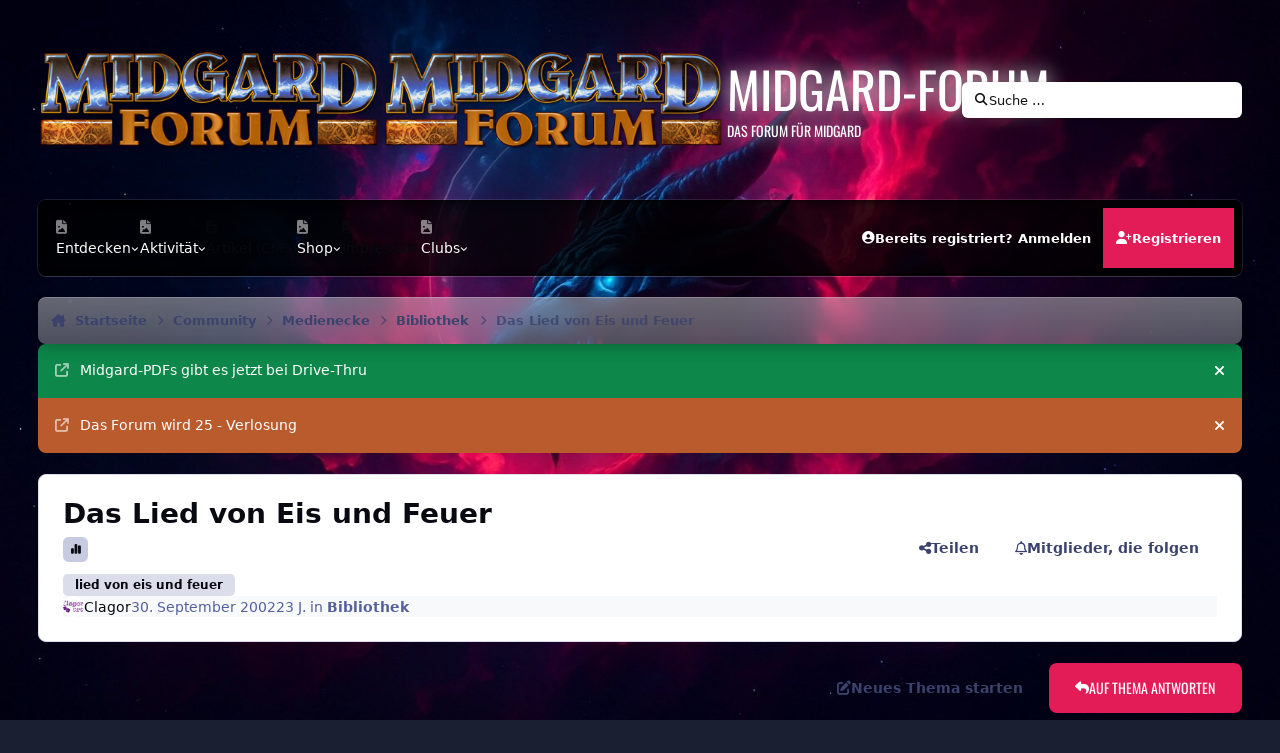

--- FILE ---
content_type: text/html;charset=UTF-8
request_url: https://www.midgard-forum.de/forum/topic/2263-das-lied-von-eis-und-feuer/page/8/
body_size: 55608
content:
<!DOCTYPE html>
<html lang="de-DE" dir="ltr" 

data-ips-path="/forum/topic/2263-das-lied-von-eis-und-feuer/page/8/"
data-ips-scheme='light'
data-ips-scheme-active='light'
data-ips-scheme-default='light'
data-ips-theme="30"
data-ips-scheme-toggle="true"


    data-ips-guest


data-ips-theme-setting-change-scheme='1'
data-ips-theme-setting-link-panels='1'
data-ips-theme-setting-nav-bar-icons='1'
data-ips-theme-setting-mobile-icons-location='footer'
data-ips-theme-setting-mobile-footer-labels='1'
data-ips-theme-setting-sticky-sidebar='1'
data-ips-theme-setting-flip-sidebar='0'

data-ips-layout='default'



>
	<head data-ips-hook="head">
		<meta charset="utf-8">
		<title data-ips-hook="title">Das Lied von Eis und Feuer - Seite 8 - Bibliothek - Midgard-Forum</title>
		
		
		
		

		


	<script>
		(() => {
			function getCookie(n) {
				let v = `; ${document.cookie}`, parts = v.split(`; ${n}=`);
				if (parts.length === 2) return parts.pop().split(';').shift();
			}
			
				const c = getCookie('ips4_cookie_consent');
				if(!c) return;
			
			const s = getCookie('ips4_scheme_preference');
			if(!s || s === document.documentElement.getAttribute("data-ips-scheme-active")) return;
			if(s === "system"){
				document.documentElement.setAttribute('data-ips-scheme',(window.matchMedia('(prefers-color-scheme:dark)').matches)?'dark':'light');
			} else {
				document.documentElement.setAttribute("data-ips-scheme",s);
			}
			document.documentElement.setAttribute("data-ips-scheme-active",s);
		})();
	</script>

		
		
		
		
		


	<!--!Font Awesome Free 6 by @fontawesome - https://fontawesome.com License - https://fontawesome.com/license/free Copyright 2024 Fonticons, Inc.-->
	<link rel='stylesheet' href='//www.midgard-forum.de/forum/applications/core/interface/static/fontawesome/css/all.min.css?v=6.7.2'>



	<link rel='stylesheet' href='//www.midgard-forum.de/forum/static/css/core_global_framework_framework.css?v=93288c1a131768437551'>

	<link rel='stylesheet' href='//www.midgard-forum.de/forum/static/css/core_global_flags.css?v=93288c1a131768437551'>

	<link rel='stylesheet' href='//www.midgard-forum.de/forum/static/css/core_front_core.css?v=93288c1a131768437551'>

	<link rel='stylesheet' href='//www.midgard-forum.de/forum/static/css/forums_front_forums.css?v=93288c1a131768437551'>

	<link rel='stylesheet' href='//www.midgard-forum.de/forum/static/css/forums_front_topics.css?v=93288c1a131768437551'>


<!-- Content Config CSS Properties -->
<style id="contentOptionsCSS">
    :root {
        --i-embed-max-width: 500px;
        --i-embed-default-width: 500px;
        --i-embed-media-max-width: 100%;
    }
</style>



	
		<link rel='stylesheet' href='https://www.midgard-forum.de/forum/uploads/monthly_2025_09/theme.css.0063f76b6b58e7e2a57f56b184c1c474.css'>
	
	
	<style id="themeVariables">
		
			:root{

--set__i-position-search: 6;
--set__i-position-user: 9;
--set__i-header-primary--he: 200;
--set__i-header-secondary--he: 60;
--set__i-nav-bar-icons: 1;
--data-ips-theme-setting-nav-bar-icons: 1;
--set__i-position-navigation: 7;
--set__i-position-breadcrumb: 10;
--set__i-logo-slogan: Das Forum f&uuml;r Midgard;
--set__i-desktop-logo--fo-si: 50;
--dark__i-base-l: 8;
--dark__i-base-c: 26;
--light__i-primary: hsl(342 78% 50%);
--light__i-primary-relative-l: 36;
--light__i-base-h: 270;
--dark__i-primary: hsl(342 78% 50%);
--light__i-body--ba-co: var(--i-base-contrast_5);
--light__i-boxHeader--ba-co: var(--i-base-contrast_4);
--light__i-boxHeader--co: hsl(0 0% 100%);
--dark__i-base-h: 297;
--dark__i-box--bo-co: var(--i-base_5);
--light__i-footer--ba-co: var(--i-base-contrast_5);
--set__i-logo--fo-we: 400;
--set__i-mobile-header--he: 90;
--set__i-default-scheme: light;
--light__i-headerMobile--ba-co: var(--i-base-contrast_6);
--light__i-headerMobile--co: var(--i-base_1);
--set__logo-light: url('https://www.midgard-forum.de/forum/uploads/set_resources_30/6d538d11ecfced46f459ee300b5e80ec_logo-midgardforum.png.e7d13b6b59934c8ac8aede59683614e1_4c03b8.png');
--set__logo-dark: url('https://www.midgard-forum.de/forum/uploads/set_resources_30/6d538d11ecfced46f459ee300b5e80ec_logo-midgardforum.png.e7d13b6b59934c8ac8aede59683614e1_fc3416.png');
--set__mobile-logo-light: url('https://www.midgard-forum.de/forum/uploads/set_resources_30/6d538d11ecfced46f459ee300b5e80ec_logo-midgardforum.png.e7d13b6b59934c8ac8aede59683614e1_57f252.png');
--set__mobile-logo-dark: url('https://www.midgard-forum.de/forum/uploads/set_resources_30/6d538d11ecfced46f459ee300b5e80ec_logo-midgardforum.png.e7d13b6b59934c8ac8aede59683614e1_aefcc1.png');

}
		
	</style>

	
		<style id="themeCustomCSS">
			 @font-face{font-display:swap;font-family:'Oswald';font-style:normal;font-weight:400;src:url('https://www.midgard-forum.de/forum/uploads/set_resources_30/6d538d11ecfced46f459ee300b5e80ec_oswald.woff2') format('woff2');}.ipsBox__header::before{background-image:url('https://www.midgard-forum.de/forum/uploads/set_resources_30/6d538d11ecfced46f459ee300b5e80ec_background.jpg');}.ipsHeader__secondary::before{background-image:url('https://www.midgard-forum.de/forum/uploads/set_resources_30/6d538d11ecfced46f459ee300b5e80ec_background.jpg');}.ipsBox__header::after, .ipsHeader__secondary::after{background-image:url('https://www.midgard-forum.de/forum/uploads/set_resources_30/6d538d11ecfced46f459ee300b5e80ec_texture.png');}.ipsHeader__secondary .ipsNavBar{--_background:url('https://www.midgard-forum.de/forum/uploads/set_resources_30/6d538d11ecfced46f459ee300b5e80ec_nav-hover.png');}.ipsHeader__secondary .ipsNavBar > li > [aria-current="page"]{--_background:url('https://www.midgard-forum.de/forum/uploads/set_resources_30/6d538d11ecfced46f459ee300b5e80ec_nav-active.png');}
		</style>
	

	


		



	<meta name="viewport" content="width=device-width, initial-scale=1, viewport-fit=cover">
	<meta name="apple-mobile-web-app-status-bar-style" content="black-translucent">
	
	
		
		
	
	
		<meta name="twitter:card" content="summary">
	
	
	
		
			
				
					<meta property="og:title" content="Das Lied von Eis und Feuer">
				
			
		
	
		
			
				
					<meta property="og:type" content="website">
				
			
		
	
		
			
				
					<meta property="og:url" content="https://www.midgard-forum.de/forum/topic/2263-das-lied-von-eis-und-feuer/">
				
			
		
	
		
			
				
					<meta property="og:updated_time" content="2021-08-20T14:14:08Z">
				
			
		
	
		
			
				
					<meta name="keywords" content="lied von eis und feuer">
				
			
		
	
		
			
				
					<meta property="og:site_name" content="Midgard-Forum">
				
			
		
	
		
			
				
					<meta property="og:locale" content="de_DE">
				
			
		
	
	
		
			<link rel="first" href="https://www.midgard-forum.de/forum/topic/2263-das-lied-von-eis-und-feuer/">
		
	
		
			<link rel="prev" href="https://www.midgard-forum.de/forum/topic/2263-das-lied-von-eis-und-feuer/page/7/">
		
	
		
			<link rel="next" href="https://www.midgard-forum.de/forum/topic/2263-das-lied-von-eis-und-feuer/page/9/">
		
	
		
			<link rel="last" href="https://www.midgard-forum.de/forum/topic/2263-das-lied-von-eis-und-feuer/page/11/">
		
	
		
			<link rel="canonical" href="https://www.midgard-forum.de/forum/topic/2263-das-lied-von-eis-und-feuer/page/8/">
		
	
	
	
	
	
	<link rel="manifest" href="https://www.midgard-forum.de/forum/manifest.webmanifest/">
	
	

	
	

	
	


		

	
	<link rel='icon' href='https://www.midgard-forum.de/forum/uploads/monthly_2025_08/MF.png' type="image/png">

	</head>
	<body data-ips-hook="body" class="ipsApp ipsApp_front " data-contentClass="IPS\forums\Topic" data-controller="core.front.core.app" data-pageApp="forums" data-pageLocation="front" data-pageModule="forums" data-pageController="topic" data-id="2263" >

		<a href="#ipsLayout__main" class="ipsSkipToContent">Zu Inhalt springen</a>
		
		
		

<i-pull-to-refresh aria-hidden="true">
	<div class="iPullToRefresh"></div>
</i-pull-to-refresh>
		


		
		


<!--CT: Background-->
<img src='https://www.midgard-forum.de/forum/uploads/set_resources_30/6d538d11ecfced46f459ee300b5e80ec_background.jpg' class="focus-background-image" alt="" role="none">
<div class="ipsLayout" id="ipsLayout" data-ips-hook="layout">
			
			<div class="ipsLayout__app" data-ips-hook="app">
				
				<div data-ips-hook="mobileHeader" class="ipsMobileHeader ipsResponsive_header--mobile">
					
<a href="https://www.midgard-forum.de/forum/" data-ips-hook="logo" class="ipsLogo ipsLogo--mobile" accesskey="1">
	
		

    
    
    
    <picture class='ipsLogo__image ipsLogo__image--light'>
        <source srcset="[data-uri]" media="(min-width: 980px)">
        <img src="https://www.midgard-forum.de/forum/uploads/set_resources_30/6d538d11ecfced46f459ee300b5e80ec_logo-midgardforum.png.e7d13b6b59934c8ac8aede59683614e1_b6d00a.png" width="460" height="136" alt='Midgard-Forum' data-ips-theme-image='mobile-logo-light'>
    </picture>

		

    
    
    
    <picture class='ipsLogo__image ipsLogo__image--dark'>
        <source srcset="[data-uri]" media="(min-width: 980px)">
        <img src="https://www.midgard-forum.de/forum/uploads/set_resources_30/6d538d11ecfced46f459ee300b5e80ec_logo-midgardforum.png.e7d13b6b59934c8ac8aede59683614e1_79e928.png" width="460" height="136" alt='Midgard-Forum' data-ips-theme-image='mobile-logo-dark'>
    </picture>

	
  	<div class="ipsLogo__text">
		<span class="ipsLogo__name" data-ips-theme-text="set__i-logo-text">Midgard-Forum</span>
		
			<span class="ipsLogo__slogan" data-ips-theme-text="set__i-logo-slogan">Das Forum f&uuml;r Midgard</span>
		
	</div>
</a>
					
<ul data-ips-hook="mobileNavHeader" class="ipsMobileNavIcons ipsResponsive_header--mobile">

	
		<li data-el="guest">
			<button type="button" class="ipsMobileNavIcons__button ipsMobileNavIcons__button--primary" aria-controls="ipsOffCanvas--guest" aria-expanded="false" data-ipscontrols>
				<span>Anmelden</span>
			</button>
		</li>
	
	
	
		
	
    
	
	
</ul>
				</div>
				
				


				
					
<nav class="ipsBreadcrumb ipsBreadcrumb--mobile ipsResponsive_header--mobile" aria-label="Breadcrumbs" >
	<ol itemscope itemtype="https://schema.org/BreadcrumbList" class="ipsBreadcrumb__list">
		<li itemprop="itemListElement" itemscope itemtype="https://schema.org/ListItem">
			<a title="Startseite" href="https://www.midgard-forum.de/forum/" itemprop="item">
				<i class="fa-solid fa-house-chimney"></i> <span itemprop="name">Startseite</span>
			</a>
			<meta itemprop="position" content="1">
		</li>
		
		
		
			
				<li itemprop="itemListElement" itemscope itemtype="https://schema.org/ListItem">
					<a href="https://www.midgard-forum.de/forum/forum/10-community/" itemprop="item">
						<span itemprop="name">Community </span>
					</a>
					<meta itemprop="position" content="2">
				</li>
			
			
		
			
				<li itemprop="itemListElement" itemscope itemtype="https://schema.org/ListItem">
					<a href="https://www.midgard-forum.de/forum/forum/14-medienecke/" itemprop="item">
						<span itemprop="name">Medienecke </span>
					</a>
					<meta itemprop="position" content="3">
				</li>
			
			
		
			
				<li itemprop="itemListElement" itemscope itemtype="https://schema.org/ListItem">
					<a href="https://www.midgard-forum.de/forum/forum/74-bibliothek/" itemprop="item">
						<span itemprop="name">Bibliothek </span>
					</a>
					<meta itemprop="position" content="4">
				</li>
			
			
		
			
				<li aria-current="location" itemprop="itemListElement" itemscope itemtype="https://schema.org/ListItem">
					<span itemprop="name">Das Lied von Eis und Feuer</span>
					<meta itemprop="position" content="5">
				</li>
			
			
		
	</ol>
	<ul class="ipsBreadcrumb__feed" data-ips-hook="feed">
		
		<li >
			<a data-action="defaultStream" href="https://www.midgard-forum.de/forum/discover/" ><i class="fa-regular fa-file-lines"></i> <span data-role="defaultStreamName">Alle Aktivitäten</span></a>
		</li>
	</ul>
</nav>
				
				
					<header data-ips-hook="header" class="ipsHeader ipsResponsive_header--desktop">
						
						
							<div data-ips-hook="primaryHeader" class="ipsHeader__primary" >
								<div class="ipsWidth ipsHeader__align">
									<div data-ips-header-position="4" class="ipsHeader__start">


	
		<div data-ips-header-content='logo'>
			<!-- logo -->
			
				
<a href="https://www.midgard-forum.de/forum/" data-ips-hook="logo" class="ipsLogo ipsLogo--desktop" accesskey="1">
	
		

    
    
    
    <picture class='ipsLogo__image ipsLogo__image--light'>
        <source srcset="[data-uri]" media="(max-width: 979px)">
        <img src="https://www.midgard-forum.de/forum/uploads/set_resources_30/6d538d11ecfced46f459ee300b5e80ec_logo-midgardforum.png.e7d13b6b59934c8ac8aede59683614e1_5f8613.png" width="460" height="136" alt='Midgard-Forum' data-ips-theme-image='logo-light'>
    </picture>

		

    
    
    
    <picture class='ipsLogo__image ipsLogo__image--dark'>
        <source srcset="[data-uri]" media="(max-width: 979px)">
        <img src="https://www.midgard-forum.de/forum/uploads/set_resources_30/6d538d11ecfced46f459ee300b5e80ec_logo-midgardforum.png.e7d13b6b59934c8ac8aede59683614e1_d95e41.png" width="460" height="136" alt='Midgard-Forum' data-ips-theme-image='logo-dark'>
    </picture>

	
  	<div class="ipsLogo__text">
		<span class="ipsLogo__name" data-ips-theme-text="set__i-logo-text">Midgard-Forum</span>
		
			<span class="ipsLogo__slogan" data-ips-theme-text="set__i-logo-slogan">Das Forum f&uuml;r Midgard</span>
		
	</div>
</a>
			
			
			    
			    
			    
			    
			
		</div>
	

	

	

	

	
</div>
									<div data-ips-header-position="5" class="ipsHeader__center">


	

	

	

	

	
</div>
									<div data-ips-header-position="6" class="ipsHeader__end">


	

	

	

	

	
		<div data-ips-header-content='search'>
			<!-- search -->
			
			
			    
			    
			    
			    
				    

	<button class='ipsSearchPseudo' popovertarget="ipsSearchDialog" type="button">
		<i class="fa-solid fa-magnifying-glass"></i>
		<span>Suche …</span>
	</button>

			    
			
		</div>
	
</div>
								</div>
							</div>
						
						
							<div data-ips-hook="secondaryHeader" class="ipsHeader__secondary" >
								<div class="ipsWidth ipsHeader__align">
									<div data-ips-header-position="7" class="ipsHeader__start">


	

	
		<div data-ips-header-content='navigation'>
			<!-- navigation -->
			
			
			    
				    


<nav data-ips-hook="navBar" class="ipsNav" aria-label="Primary">
	<i-navigation-menu>
		<ul class="ipsNavBar" data-role="menu">
			


	
		
		
			
		
		
		<li  data-id="1" data-active data-navApp="core" data-navExt="Menu" >
			
			
				
					<button aria-expanded="false" aria-controls="elNavSecondary_1" data-ipscontrols type="button">
						<span class="ipsNavBar__icon" aria-hidden="true">
							
								<i class="fa-solid" style="--icon:'\f1c5'"></i>
							
						</span>
						<span class="ipsNavBar__text">
							<span class="ipsNavBar__label">Entdecken</span>
							<i class="fa-solid fa-angle-down"></i>
						</span>
					</button>
					
						<ul class='ipsNav__dropdown' id='elNavSecondary_1' data-ips-hidden-light-dismiss hidden>
							


	
		
		
			
		
		
		<li  data-id="8" data-active data-navApp="forums" data-navExt="Forums" >
			
			
				
					<a href="https://www.midgard-forum.de/forum/"  data-navItem-id="8" aria-current="page">
						<span class="ipsNavBar__icon" aria-hidden="true">
							
								<i class="fa-solid" style="--icon:'\f075'"></i>
							
						</span>
						<span class="ipsNavBar__text">
							<span class="ipsNavBar__label">Foren</span>
						</span>
					</a>
				
			
		</li>
	

	
		
		
		
		<li  data-id="40"  data-navApp="cms" data-navExt="Pages" >
			
			
				
					<a href="https://www.midgard-forum.de/forum/articles.html/"  data-navItem-id="40" >
						<span class="ipsNavBar__icon" aria-hidden="true">
							
								<i class="fa-solid" style="--icon:'\f15c'"></i>
							
						</span>
						<span class="ipsNavBar__text">
							<span class="ipsNavBar__label">Artikel</span>
						</span>
					</a>
				
			
		</li>
	

	
		
		
		
		<li  data-id="9"  data-navApp="blog" data-navExt="Blogs" >
			
			
				
					<a href="https://www.midgard-forum.de/forum/blogs/"  data-navItem-id="9" >
						<span class="ipsNavBar__icon" aria-hidden="true">
							
								<i class="fa-solid" style="--icon:'\f044'"></i>
							
						</span>
						<span class="ipsNavBar__text">
							<span class="ipsNavBar__label">Blogs</span>
						</span>
					</a>
				
			
		</li>
	

	
		
		
		
		<li  data-id="12"  data-navApp="calendar" data-navExt="Calendar" >
			
			
				
					<a href="https://www.midgard-forum.de/forum/events/"  data-navItem-id="12" >
						<span class="ipsNavBar__icon" aria-hidden="true">
							
								<i class="fa-solid" style="--icon:'\f133'"></i>
							
						</span>
						<span class="ipsNavBar__text">
							<span class="ipsNavBar__label">Veranstaltungen</span>
						</span>
					</a>
				
			
		</li>
	

	
		
		
		
		<li  data-id="13"  data-navApp="gallery" data-navExt="Gallery" >
			
			
				
					<a href="https://www.midgard-forum.de/forum/gallery/"  data-navItem-id="13" >
						<span class="ipsNavBar__icon" aria-hidden="true">
							
								<i class="fa-solid" style="--icon:'\f87c'"></i>
							
						</span>
						<span class="ipsNavBar__text">
							<span class="ipsNavBar__label">Galerie</span>
						</span>
					</a>
				
			
		</li>
	

	
		
		
		
		<li  data-id="53"  data-navApp="downloads" data-navExt="Downloads" >
			
			
				
					<a href="https://www.midgard-forum.de/forum/files/"  data-navItem-id="53" >
						<span class="ipsNavBar__icon" aria-hidden="true">
							
								<i class="fa-solid" style="--icon:'\f019'"></i>
							
						</span>
						<span class="ipsNavBar__text">
							<span class="ipsNavBar__label">Downloads</span>
						</span>
					</a>
				
			
		</li>
	

	

	
		
		
		
		<li  data-id="30"  data-navApp="core" data-navExt="StaffDirectory" >
			
			
				
					<a href="https://www.midgard-forum.de/forum/staff/"  data-navItem-id="30" >
						<span class="ipsNavBar__icon" aria-hidden="true">
							
								<i class="fa-solid" style="--icon:'\f2bb'"></i>
							
						</span>
						<span class="ipsNavBar__text">
							<span class="ipsNavBar__label">Team</span>
						</span>
					</a>
				
			
		</li>
	

	
		
		
		
		<li  data-id="31"  data-navApp="core" data-navExt="OnlineUsers" >
			
			
				
					<a href="https://www.midgard-forum.de/forum/online/"  data-navItem-id="31" >
						<span class="ipsNavBar__icon" aria-hidden="true">
							
								<i class="fa-solid" style="--icon:'\f017'"></i>
							
						</span>
						<span class="ipsNavBar__text">
							<span class="ipsNavBar__label">Online-Nutzer</span>
						</span>
					</a>
				
			
		</li>
	

	

						</ul>
					
				
			
		</li>
	

	
		
		
		
		<li  data-id="2"  data-navApp="core" data-navExt="Menu" >
			
			
				
					<button aria-expanded="false" aria-controls="elNavSecondary_2" data-ipscontrols type="button">
						<span class="ipsNavBar__icon" aria-hidden="true">
							
								<i class="fa-solid" style="--icon:'\f1c5'"></i>
							
						</span>
						<span class="ipsNavBar__text">
							<span class="ipsNavBar__label">Aktivität</span>
							<i class="fa-solid fa-angle-down"></i>
						</span>
					</button>
					
						<ul class='ipsNav__dropdown' id='elNavSecondary_2' data-ips-hidden-light-dismiss hidden>
							


	
		
		
		
		<li  data-id="3"  data-navApp="core" data-navExt="AllActivity" >
			
			
				
					<a href="https://www.midgard-forum.de/forum/discover/"  data-navItem-id="3" >
						<span class="ipsNavBar__icon" aria-hidden="true">
							
								<i class="fa-solid" style="--icon:'\f0ca'"></i>
							
						</span>
						<span class="ipsNavBar__text">
							<span class="ipsNavBar__label">Alle Aktivitäten</span>
						</span>
					</a>
				
			
		</li>
	

	
		
		
		
		<li  data-id="4"  data-navApp="core" data-navExt="YourActivityStreams" >
			
			
				<button aria-expanded="false" aria-controls="elNavSecondary_4" data-ipscontrols type="button">
					<span class="ipsNavBar__icon" aria-hidden="true">
						
							<i class="fa-solid" style="--icon:'\f0ae'"></i>
						
					</span>
					<span class="ipsNavBar__text">
						<span class="ipsNavBar__label">Meine Aktivitätsverläufe</span>
						<i class="fa-solid fa-angle-down"></i>
					</span>
				</button>
				
					<ul class='ipsNav__dropdown' id='elNavSecondary_4'  hidden>
						

	
		
			<li data-streamid='85'>
				<a href='https://www.midgard-forum.de/forum/discover/85/' >
					<span class="ipsNavBar__icon" aria-hidden="true">
						
							<i class="fa-solid" style="--icon:'\f4fd'"></i>
						
					</span>
					<span class="ipsNavBar__text">
						<span class="ipsNavBar__label">Letzte Beiträge</span>
					</span>
				</a>
			</li>
		
	

					</ul>
				
			
		</li>
	

	

	

	
		
		
		
		<li  data-id="7"  data-navApp="core" data-navExt="Search" >
			
			
				
					<a href="https://www.midgard-forum.de/forum/search/"  data-navItem-id="7" >
						<span class="ipsNavBar__icon" aria-hidden="true">
							
								<i class="fa-solid" style="--icon:'\f002'"></i>
							
						</span>
						<span class="ipsNavBar__text">
							<span class="ipsNavBar__label">Suche</span>
						</span>
					</a>
				
			
		</li>
	

						</ul>
					
				
			
		</li>
	

	
		
		
		
		<li  data-id="39"  data-navApp="cms" data-navExt="Pages" >
			
			
				
					<a href="https://www.midgard-forum.de/forum/articles.html/"  data-navItem-id="39" >
						<span class="ipsNavBar__icon" aria-hidden="true">
							
								<i class="fa-solid" style="--icon:'\f15c'"></i>
							
						</span>
						<span class="ipsNavBar__text">
							<span class="ipsNavBar__label">Artikel (CMS)</span>
						</span>
					</a>
				
			
		</li>
	

	
		
		
		
		<li  data-id="14"  data-navApp="core" data-navExt="Menu" >
			
			
				
					<button aria-expanded="false" aria-controls="elNavSecondary_14" data-ipscontrols type="button">
						<span class="ipsNavBar__icon" aria-hidden="true">
							
								<i class="fa-solid" style="--icon:'\f1c5'"></i>
							
						</span>
						<span class="ipsNavBar__text">
							<span class="ipsNavBar__label">Shop</span>
							<i class="fa-solid fa-angle-down"></i>
						</span>
					</button>
					
						<ul class='ipsNav__dropdown' id='elNavSecondary_14' data-ips-hidden-light-dismiss hidden>
							


	
		
		
		
		<li  data-id="55"  data-navApp="nexus" data-navExt="Store" >
			
			
				
					<a href="https://www.midgard-forum.de/forum/store/"  data-navItem-id="55" >
						<span class="ipsNavBar__icon" aria-hidden="true">
							
								<i class="fa-solid" style="--icon:'\f07a'"></i>
							
						</span>
						<span class="ipsNavBar__text">
							<span class="ipsNavBar__label">Shop</span>
						</span>
					</a>
				
			
		</li>
	

	

	

	

	

						</ul>
					
				
			
		</li>
	

	

	
		
		
		
		<li  data-id="34"  data-navApp="core" data-navExt="CustomItem" >
			
			
				
					<a href="https://www.midgard-forum.de/forum/intern/impressum-r2/"  data-navItem-id="34" >
						<span class="ipsNavBar__icon" aria-hidden="true">
							
								<i class="fa-solid" style="--icon:'\f1c5'"></i>
							
						</span>
						<span class="ipsNavBar__text">
							<span class="ipsNavBar__label">Impressum</span>
						</span>
					</a>
				
			
		</li>
	

	
		
		
		
		<li  data-id="44"  data-navApp="core" data-navExt="Menu" >
			
			
				
					<button aria-expanded="false" aria-controls="elNavSecondary_44" data-ipscontrols type="button">
						<span class="ipsNavBar__icon" aria-hidden="true">
							
								<i class="fa-solid" style="--icon:'\f1c5'"></i>
							
						</span>
						<span class="ipsNavBar__text">
							<span class="ipsNavBar__label">Clubs</span>
							<i class="fa-solid fa-angle-down"></i>
						</span>
					</button>
					
						<ul class='ipsNav__dropdown' id='elNavSecondary_44' data-ips-hidden-light-dismiss hidden>
							


	
		
		
		
		<li  data-id="45"  data-navApp="core" data-navExt="Clubs" >
			
			
				
					<a href="https://www.midgard-forum.de/forum/clubs/"  data-navItem-id="45" >
						<span class="ipsNavBar__icon" aria-hidden="true">
							
								<i class="fa-solid" style="--icon:'\f2bd'"></i>
							
						</span>
						<span class="ipsNavBar__text">
							<span class="ipsNavBar__label">Clubs</span>
						</span>
					</a>
				
			
		</li>
	

	
		
		
		
		<li  data-id="46"  data-navApp="core" data-navExt="CustomItem" >
			
			
				
					<a href="https://www.midgard-forum.de/forum/clubs/?filter=mine"  data-navItem-id="46" >
						<span class="ipsNavBar__icon" aria-hidden="true">
							
								<i class="fa-solid" style="--icon:'\f1c5'"></i>
							
						</span>
						<span class="ipsNavBar__text">
							<span class="ipsNavBar__label">Meine Clubs</span>
						</span>
					</a>
				
			
		</li>
	

	
		
		
		
		<li  data-id="47"  data-navApp="core" data-navExt="CustomItem" >
			
			
				
					<a href="https://www.midgard-forum.de/forum/clubs/?f1[0]=3"  data-navItem-id="47" >
						<span class="ipsNavBar__icon" aria-hidden="true">
							
								<i class="fa-solid" style="--icon:'\f1c5'"></i>
							
						</span>
						<span class="ipsNavBar__text">
							<span class="ipsNavBar__label">Midgard-Cons</span>
						</span>
					</a>
				
			
		</li>
	

	
		
		
		
		<li  data-id="48"  data-navApp="core" data-navExt="CustomItem" >
			
			
				
					<a href="https://www.midgard-forum.de/forum/clubs/?f1[0]=2"  data-navItem-id="48" >
						<span class="ipsNavBar__icon" aria-hidden="true">
							
								<i class="fa-solid" style="--icon:'\f1c5'"></i>
							
						</span>
						<span class="ipsNavBar__text">
							<span class="ipsNavBar__label">Forum</span>
						</span>
					</a>
				
			
		</li>
	

	
		
		
		
		<li  data-id="50"  data-navApp="core" data-navExt="CustomItem" >
			
			
				
					<a href="https://www.midgard-forum.de/forum/clubs/?f1[0]=1"  data-navItem-id="50" >
						<span class="ipsNavBar__icon" aria-hidden="true">
							
								<i class="fa-solid" style="--icon:'\f1c5'"></i>
							
						</span>
						<span class="ipsNavBar__text">
							<span class="ipsNavBar__label">Forumsprojekte</span>
						</span>
					</a>
				
			
		</li>
	

	
		
		
		
		<li  data-id="51"  data-navApp="core" data-navExt="CustomItem" >
			
			
				
					<a href="https://www.midgard-forum.de/forum/clubs/?f1[0]=4"  data-navItem-id="51" >
						<span class="ipsNavBar__icon" aria-hidden="true">
							
								<i class="fa-solid" style="--icon:'\f1c5'"></i>
							
						</span>
						<span class="ipsNavBar__text">
							<span class="ipsNavBar__label">Sonstige Clubs</span>
						</span>
					</a>
				
			
		</li>
	

						</ul>
					
				
			
		</li>
	

	

	

	

			<li data-role="moreLi" hidden>
				<button aria-expanded="false" aria-controls="nav__more" data-ipscontrols type="button">
					<span class="ipsNavBar__icon" aria-hidden="true">
						<i class="fa-solid fa-bars"></i>
					</span>
					<span class="ipsNavBar__text">
						<span class="ipsNavBar__label">Mehr</span>
						<i class="fa-solid fa-angle-down"></i>
					</span>
				</button>
				<ul class="ipsNav__dropdown" id="nav__more" data-role="moreMenu" data-ips-hidden-light-dismiss hidden></ul>
			</li>
		</ul>
		<div class="ipsNavPriority js-ipsNavPriority" aria-hidden="true">
			<ul class="ipsNavBar" data-role="clone">
				<li data-role="moreLiClone">
					<button aria-expanded="false" aria-controls="nav__more" data-ipscontrols type="button">
						<span class="ipsNavBar__icon" aria-hidden="true">
							<i class="fa-solid fa-bars"></i>
						</span>
						<span class="ipsNavBar__text">
							<span class="ipsNavBar__label">Mehr</span>
							<i class="fa-solid fa-angle-down"></i>
						</span>
					</button>
				</li>
				


	
		
		
			
		
		
		<li  data-id="1" data-active data-navApp="core" data-navExt="Menu" >
			
			
				
					<button aria-expanded="false" aria-controls="elNavSecondary_1" data-ipscontrols type="button">
						<span class="ipsNavBar__icon" aria-hidden="true">
							
								<i class="fa-solid" style="--icon:'\f1c5'"></i>
							
						</span>
						<span class="ipsNavBar__text">
							<span class="ipsNavBar__label">Entdecken</span>
							<i class="fa-solid fa-angle-down"></i>
						</span>
					</button>
					
				
			
		</li>
	

	
		
		
		
		<li  data-id="2"  data-navApp="core" data-navExt="Menu" >
			
			
				
					<button aria-expanded="false" aria-controls="elNavSecondary_2" data-ipscontrols type="button">
						<span class="ipsNavBar__icon" aria-hidden="true">
							
								<i class="fa-solid" style="--icon:'\f1c5'"></i>
							
						</span>
						<span class="ipsNavBar__text">
							<span class="ipsNavBar__label">Aktivität</span>
							<i class="fa-solid fa-angle-down"></i>
						</span>
					</button>
					
				
			
		</li>
	

	
		
		
		
		<li  data-id="39"  data-navApp="cms" data-navExt="Pages" >
			
			
				
					<a href="https://www.midgard-forum.de/forum/articles.html/"  data-navItem-id="39" >
						<span class="ipsNavBar__icon" aria-hidden="true">
							
								<i class="fa-solid" style="--icon:'\f15c'"></i>
							
						</span>
						<span class="ipsNavBar__text">
							<span class="ipsNavBar__label">Artikel (CMS)</span>
						</span>
					</a>
				
			
		</li>
	

	
		
		
		
		<li  data-id="14"  data-navApp="core" data-navExt="Menu" >
			
			
				
					<button aria-expanded="false" aria-controls="elNavSecondary_14" data-ipscontrols type="button">
						<span class="ipsNavBar__icon" aria-hidden="true">
							
								<i class="fa-solid" style="--icon:'\f1c5'"></i>
							
						</span>
						<span class="ipsNavBar__text">
							<span class="ipsNavBar__label">Shop</span>
							<i class="fa-solid fa-angle-down"></i>
						</span>
					</button>
					
				
			
		</li>
	

	

	
		
		
		
		<li  data-id="34"  data-navApp="core" data-navExt="CustomItem" >
			
			
				
					<a href="https://www.midgard-forum.de/forum/intern/impressum-r2/"  data-navItem-id="34" >
						<span class="ipsNavBar__icon" aria-hidden="true">
							
								<i class="fa-solid" style="--icon:'\f1c5'"></i>
							
						</span>
						<span class="ipsNavBar__text">
							<span class="ipsNavBar__label">Impressum</span>
						</span>
					</a>
				
			
		</li>
	

	
		
		
		
		<li  data-id="44"  data-navApp="core" data-navExt="Menu" >
			
			
				
					<button aria-expanded="false" aria-controls="elNavSecondary_44" data-ipscontrols type="button">
						<span class="ipsNavBar__icon" aria-hidden="true">
							
								<i class="fa-solid" style="--icon:'\f1c5'"></i>
							
						</span>
						<span class="ipsNavBar__text">
							<span class="ipsNavBar__label">Clubs</span>
							<i class="fa-solid fa-angle-down"></i>
						</span>
					</button>
					
				
			
		</li>
	

	

	

	

			</ul>
		</div>
	</i-navigation-menu>
</nav>
			    
			    
			    
			    
			
		</div>
	

	

	

	
</div>
									<div data-ips-header-position="8" class="ipsHeader__center">


	

	

	

	

	
</div>
									<div data-ips-header-position="9" class="ipsHeader__end">


	

	

	
		<div data-ips-header-content='user'>
			<!-- user -->
			
			
			    
			    
				    

	<ul id="elUserNav" data-ips-hook="userBarGuest" class="ipsUserNav ipsUserNav--guest">

        
		
        
        
        
            
            <li id="elSignInLink" data-el="sign-in">
                <button type="button" id="elUserSignIn" popovertarget="elUserSignIn_menu" class="ipsUserNav__link">
                	<i class="fa-solid fa-circle-user"></i>
                	<span class="ipsUserNav__text">Bereits registriert? Anmelden</span>
                </button>                
                
<i-dropdown popover id="elUserSignIn_menu">
	<div class="iDropdown">
		<form accept-charset='utf-8' method='post' action='https://www.midgard-forum.de/forum/login/'>
			<input type="hidden" name="csrfKey" value="7d5c2e89d8445afacf28ea245c9af334">
			<input type="hidden" name="ref" value="aHR0cHM6Ly93d3cubWlkZ2FyZC1mb3J1bS5kZS9mb3J1bS90b3BpYy8yMjYzLWRhcy1saWVkLXZvbi1laXMtdW5kLWZldWVyL3BhZ2UvOC8=">
			<div data-role="loginForm">
				
				
				
					
<div class="">
	<h4 class="ipsTitle ipsTitle--h3 i-padding_2 i-padding-bottom_0 i-color_hard">Anmelden</h4>
	<ul class='ipsForm ipsForm--vertical ipsForm--login-popup'>
		<li class="ipsFieldRow ipsFieldRow--noLabel ipsFieldRow--fullWidth">
			<label class="ipsFieldRow__label" for="login_popup_email">E-Mail-Adresse</label>
			<div class="ipsFieldRow__content">
                <input type="email" class='ipsInput ipsInput--text' placeholder="E-Mail-Adresse" name="auth" autocomplete="email" id='login_popup_email'>
			</div>
		</li>
		<li class="ipsFieldRow ipsFieldRow--noLabel ipsFieldRow--fullWidth">
			<label class="ipsFieldRow__label" for="login_popup_password">Passwort</label>
			<div class="ipsFieldRow__content">
				<input type="password" class='ipsInput ipsInput--text' placeholder="Passwort" name="password" autocomplete="current-password" id='login_popup_password'>
			</div>
		</li>
		<li class="ipsFieldRow ipsFieldRow--checkbox">
			<input type="checkbox" name="remember_me" id="remember_me_checkbox_popup" value="1" checked class="ipsInput ipsInput--toggle">
			<div class="ipsFieldRow__content">
				<label class="ipsFieldRow__label" for="remember_me_checkbox_popup">Anmeldung speichern</label>
				<div class="ipsFieldRow__desc">(Nicht für die Anmeldung auf fremden/öffentlichen Computern empfohlen)</div>
			</div>
		</li>
		<li class="ipsSubmitRow">
			<button type="submit" name="_processLogin" value="usernamepassword" class="ipsButton ipsButton--primary i-width_100p">Anmelden</button>
			
				<p class="i-color_soft i-link-color_inherit i-font-weight_500 i-font-size_-1 i-margin-top_2">
					
						<a href='https://www.midgard-forum.de/forum/lostpassword/' data-ipsDialog data-ipsDialog-title='Passwort vergessen?'>
					
					Passwort vergessen?</a>
				</p>
			
		</li>
	</ul>
</div>
				
			</div>
		</form>
	</div>
</i-dropdown>
            </li>
            
        
		
			<li data-el="sign-up">
				
					<a href="https://www.midgard-forum.de/forum/register/" class="ipsUserNav__link ipsUserNav__link--sign-up"  id="elRegisterButton">
						<i class="fa-solid fa-user-plus"></i>
						<span class="ipsUserNav__text">Registrieren</span>
					</a>
				
			</li>
		
		

    <li class='ipsHide' id='elCart_container'></li>

	</ul>

			    
			    
			    
			
		</div>
	

	

	
</div>
								</div>
							</div>
						
					</header>
				
				<main data-ips-hook="main" class="ipsLayout__main" id="ipsLayout__main" tabindex="-1">
					<div class="ipsWidth ipsWidth--main-content">
						<div class="ipsContentWrap">
							
								<div class="ipsHeaderExtra ipsResponsive_header--desktop" >
									<div data-ips-header-position="10" class="ipsHeaderExtra__start">


	

	

	

	
		<div data-ips-header-content='breadcrumb'>
			<!-- breadcrumb -->
			
			
			    
			    
			    
				    
<nav class="ipsBreadcrumb ipsBreadcrumb--top " aria-label="Breadcrumbs" >
	<ol itemscope itemtype="https://schema.org/BreadcrumbList" class="ipsBreadcrumb__list">
		<li itemprop="itemListElement" itemscope itemtype="https://schema.org/ListItem">
			<a title="Startseite" href="https://www.midgard-forum.de/forum/" itemprop="item">
				<i class="fa-solid fa-house-chimney"></i> <span itemprop="name">Startseite</span>
			</a>
			<meta itemprop="position" content="1">
		</li>
		
		
		
			
				<li itemprop="itemListElement" itemscope itemtype="https://schema.org/ListItem">
					<a href="https://www.midgard-forum.de/forum/forum/10-community/" itemprop="item">
						<span itemprop="name">Community </span>
					</a>
					<meta itemprop="position" content="2">
				</li>
			
			
		
			
				<li itemprop="itemListElement" itemscope itemtype="https://schema.org/ListItem">
					<a href="https://www.midgard-forum.de/forum/forum/14-medienecke/" itemprop="item">
						<span itemprop="name">Medienecke </span>
					</a>
					<meta itemprop="position" content="3">
				</li>
			
			
		
			
				<li itemprop="itemListElement" itemscope itemtype="https://schema.org/ListItem">
					<a href="https://www.midgard-forum.de/forum/forum/74-bibliothek/" itemprop="item">
						<span itemprop="name">Bibliothek </span>
					</a>
					<meta itemprop="position" content="4">
				</li>
			
			
		
			
				<li aria-current="location" itemprop="itemListElement" itemscope itemtype="https://schema.org/ListItem">
					<span itemprop="name">Das Lied von Eis und Feuer</span>
					<meta itemprop="position" content="5">
				</li>
			
			
		
	</ol>
	<ul class="ipsBreadcrumb__feed" data-ips-hook="feed">
		
		<li >
			<a data-action="defaultStream" href="https://www.midgard-forum.de/forum/discover/" ><i class="fa-regular fa-file-lines"></i> <span data-role="defaultStreamName">Alle Aktivitäten</span></a>
		</li>
	</ul>
</nav>
			    
			    
			
		</div>
	

	
</div>
									<div data-ips-header-position="11" class="ipsHeaderExtra__center">


	

	

	

	

	
</div>
									<div data-ips-header-position="12" class="ipsHeaderExtra__end">


	

	

	

	

	
</div>
								</div>
							
							

							<div class="ipsLayout__columns">
								<section data-ips-hook="primaryColumn" class="ipsLayout__primary-column">
									
									
									
                                    
									

	


	<div class='ipsAnnouncements ipsAnnouncements--content' data-controller="core.front.core.announcementBanner">
		
			
			
				<div class='ipsAnnouncement ipsAnnouncement--success' data-announcementId="72">
					
						<a href='https://www.midgard-forum.de/forum/topic/44063-midgard-pdfs-auf-drive-through/' class='ipsAnnouncement__link' target="_blank" rel='noopener'><i class="fa-solid fa-arrow-up-right-from-square ipsAnnouncement__icon"></i>Midgard-PDFs gibt es jetzt bei Drive-Thru</a>
					
					<button type="button" data-role="dismissAnnouncement"><i class="fa-solid fa-xmark"></i><span class="ipsInvisible">Ankündigung ausblenden</span></button>
				</div>
			
		
			
			
				<div class='ipsAnnouncement ipsAnnouncement--warning' data-announcementId="74">
					
						<a href='https://www.midgard-forum.de/forum/topic/44214-das-forum-wird-25/' class='ipsAnnouncement__link' target="_blank" rel='noopener'><i class="fa-solid fa-arrow-up-right-from-square ipsAnnouncement__icon"></i>Das Forum wird 25 - Verlosung</a>
					
					<button type="button" data-role="dismissAnnouncement"><i class="fa-solid fa-xmark"></i><span class="ipsInvisible">Ankündigung ausblenden</span></button>
				</div>
			
		
	</div>




    
    

									




<!-- Start #ipsTopicView -->
<div class="ipsBlockSpacer" id="ipsTopicView" data-ips-topic-ui="traditional" data-ips-topic-first-page="false" data-ips-topic-comments="all">




<div class="ipsBox ipsBox--topicHeader ipsPull">
	<header class="ipsPageHeader">
		<div class="ipsPageHeader__row">
			<div data-ips-hook="header" class="ipsPageHeader__primary">
				<div class="ipsPageHeader__title">
					
						<h1 data-ips-hook="title">Das Lied von Eis und Feuer</h1>
					
					<div data-ips-hook="badges" class="ipsBadges">
						
<span class='ipsBadge ipsBadge--icon  ipsBadge--poll ' title='Enthält Umfrage' data-ipsTooltip>
    <i class="fa fa-solid fa-chart-simple"></i>
</span>
					</div>
				</div>
				
					


	
		<ul class='ipsTags ' >
		    
			
				
					


<li class='ipsTags__item  '>
	<a href='https://www.midgard-forum.de/forum/tags/lied-von-eis-und-feuer/' class='ipsTags__tag' title="Weitere Inhalte mit dem Stichwort lied von eis und feuer zeigen" rel="tag" data-tag-label="lied von eis und feuer" data-ipsTooltip><span>lied von eis und feuer</span></a>
	
</li>
				
			
			
		</ul>
		
	

				
				
			</div>
			
				<ul data-ips-hook="topicHeaderButtons" class="ipsButtons">
					
						<li>


    <button type="button" id="elShareItem_331692115" popovertarget="elShareItem_331692115_menu" class='ipsButton ipsButton--share ipsButton--inherit '>
        <i class='fa-solid fa-share-nodes'></i><span class="ipsButton__label">Teilen</span>
    </button>
    <i-dropdown popover id="elShareItem_331692115_menu" data-controller="core.front.core.sharelink">
        <div class="iDropdown">
            <div class='i-padding_2'>
                
                
                <span data-ipsCopy data-ipsCopy-flashmessage>
                    <a href="https://www.midgard-forum.de/forum/topic/2263-das-lied-von-eis-und-feuer/" class="ipsPageActions__mainLink" data-role="copyButton" data-clipboard-text="https://www.midgard-forum.de/forum/topic/2263-das-lied-von-eis-und-feuer/" data-ipstooltip title='Link in die Zwischenablage kopieren'><i class="fa-regular fa-copy"></i> https://www.midgard-forum.de/forum/topic/2263-das-lied-von-eis-und-feuer/</a>
                </span>
                <ul class='ipsList ipsList--inline i-justify-content_center i-gap_1 i-margin-top_2'>
                    
                        <li>
<a href="mailto:?subject=Das%20Lied%20von%20Eis%20und%20Feuer&body=https%3A%2F%2Fwww.midgard-forum.de%2Fforum%2Ftopic%2F2263-das-lied-von-eis-und-feuer%2F" rel='nofollow' class='ipsShareLink ipsShareLink--email' title='Über E-Mail teilen' data-ipsTooltip>
	<i class="fa-solid fa-envelope"></i>
</a></li>
                    
                </ul>
                
                    <button class='ipsHide ipsButton ipsButton--small ipsButton--inherit ipsButton--wide i-margin-top_2' data-controller='core.front.core.webshare' data-role='webShare' data-webShareTitle='Das Lied von Eis und Feuer' data-webShareText='Das Lied von Eis und Feuer' data-webShareUrl='https://www.midgard-forum.de/forum/topic/2263-das-lied-von-eis-und-feuer/'>Weitere Optionen zum Teilen …</button>
                
            </div>
        </div>
    </i-dropdown>
</li>
					
					
					<li>

<div data-followApp='forums' data-followArea='topic' data-followID='2263' data-controller='core.front.core.followButton'>
	

	<a data-ips-hook="guest" href="https://www.midgard-forum.de/forum/login/" rel="nofollow" class="ipsButton ipsButton--follow" data-role="followButton" data-ipstooltip title="Anmelden, um zu folgen">
		<span>
			<i class="fa-regular fa-bell"></i>
			<span class="ipsButton__label">Mitglieder, die folgen</span>
		</span>
		
	</a>

</div></li>
				</ul>
			
		</div>
		
		
			<!-- PageHeader footer is only shown in traditional view -->
			<div class="ipsPageHeader__row ipsPageHeader__row--footer">
				<div class="ipsPageHeader__primary">
					<div class="ipsPhotoPanel ipsPhotoPanel--inline">
						


	<a data-ips-hook="userPhotoWithUrl" href="https://www.midgard-forum.de/forum/profile/227-clagor/" rel="nofollow" data-ipshover data-ipshover-width="370" data-ipshover-target="https://www.midgard-forum.de/forum/profile/227-clagor/?do=hovercard"  class="ipsUserPhoto ipsUserPhoto--fluid" title="Zu Clagors Profilseite" data-group="3" aria-hidden="true" tabindex="-1">
		<img src="https://www.midgard-forum.de/forum/uploads/monthly_2022_09/logo-original-200.thumb.png.2254bf37c652b6824e2d58ba8fed6a08.png" alt="Clagor" loading="lazy">
	</a>

						<div data-ips-hook="topicHeaderMetaData" class="ipsPhotoPanel__text">
							<div class="ipsPhotoPanel__primary">


<a href='https://www.midgard-forum.de/forum/profile/227-clagor/' rel="nofollow" data-ipsHover data-ipsHover-width='370' data-ipsHover-target='https://www.midgard-forum.de/forum/profile/227-clagor/?do=hovercard&amp;referrer=https%253A%252F%252Fwww.midgard-forum.de%252Fforum%252Ftopic%252F2263-das-lied-von-eis-und-feuer%252Fpage%252F8%252F' title="Zu Clagors Profilseite" class="ipsUsername" translate="no">Clagor</a></div>
							<div class="ipsPhotoPanel__secondary"><time datetime='2002-09-30T11:04:54Z' title='30.09.2002 11:04' data-short='23 J.' class='ipsTime ipsTime--long'><span class='ipsTime__long'>30. September 2002</span><span class='ipsTime__short'>23 J.</span></time> in <a href="https://www.midgard-forum.de/forum/forum/74-bibliothek/" class="i-font-weight_600">Bibliothek</a></div>
						</div>
					</div>
				</div>
				
			</div>
		
	</header>

	

</div>

<!-- Large topic warnings -->






<!-- These can be hidden on traditional first page using <div data-ips-hide="traditional-first"> -->


<!-- Content messages -->









<div class="i-flex i-flex-wrap_wrap-reverse i-align-items_center i-gap_3">

	<!-- All replies / Helpful Replies: This isn't shown on the first page, due to data-ips-hide="traditional-first" -->
	

	<!-- Start new topic, Reply to topic: Shown on all views -->
	<ul data-ips-hook="topicMainButtons" class="i-flex_11 ipsButtons ipsButtons--main">
		<li>
			
		</li>
		
			<li>
				<a href="https://www.midgard-forum.de/forum/forum/74-bibliothek/?do=add" rel="nofollow" class="ipsButton ipsButton--text" title="Neues Thema in diesem Forum starten"><i class="fa-solid fa-pen-to-square"></i><span>Neues Thema starten</span></a>
			</li>
		
		
			<li data-controller="forums.front.topic.reply">
				<a href="#replyForm" rel="nofollow" class="ipsButton ipsButton--primary" data-action="replyToTopic"><i class="fa-solid fa-reply"></i><span>Auf Thema antworten</span></a>
			</li>
		
	</ul>
</div>


	<div data-ips-hook="topicPoll" class="ipsBox ipsBox--topicPoll ipsPull">
		

<section data-ips-hook="poll" data-controller="core.front.core.poll">

	
		<h2 data-ips-hook="questionNoVote" class="ipsBox__header">
			Das Lied von Eis und Feuer
			<span class="ipsBox__header-secondary"><i class="fa-regular fa-check-square"></i> 105 Mitglieder haben abgestimmt</span>
		</h2>
		<div class="" data-role="pollContents">
			<ol data-ips-hook="list" class="ipsPollList ipsBox__padding i-grid i-gap_4">
				
				
					
					<li>
						<h3 class="ipsTitle ipsTitle--h5 ipsTitle--margin">1. Das Lied von Eis und Feuer</h3>
						<ul class="ipsPollList_choices i-grid i-gap_2 i-margin-top_2">
							
								<li class="i-flex i-flex-wrap_wrap i-align-items_center i-gap_1">
									<div class="i-flex_11 i-basis_340">
										* Zeitverschwendung
									</div>
									<div class="i-flex_91 i-basis_400 i-flex i-align-items_center i-gap_2">
										<div class="i-flex_11">
											<progress class="ipsProgress" max="100" value="0" title="0%" data-ipstooltip></progress>
										</div>
										<div style="flex: 0 0 4em" class="i-font-size_-1 i-flex i-align-items_center">
											
												<i class="fa-solid fa-user i-margin-end_icon i-opacity_5"></i>0
											
										</div>
									</div>
								</li>
							
								<li class="i-flex i-flex-wrap_wrap i-align-items_center i-gap_1">
									<div class="i-flex_11 i-basis_340">
										** Eher schwach
									</div>
									<div class="i-flex_91 i-basis_400 i-flex i-align-items_center i-gap_2">
										<div class="i-flex_11">
											<progress class="ipsProgress" max="100" value="0" title="0%" data-ipstooltip></progress>
										</div>
										<div style="flex: 0 0 4em" class="i-font-size_-1 i-flex i-align-items_center">
											
												<a href="https://www.midgard-forum.de/forum/index.php?app=core&amp;module=system&amp;controller=poll&amp;do=voters&amp;id=592&amp;question=1&amp;option=1" title="Zeige, wer dafür abgestimmt hat" class="i-color_soft" data-ipstooltip data-ipsdialog data-ipsdialog-size="narrow" data-ipsdialog-title="** Eher schwach">
													<i class="fa-solid fa-user i-margin-end_icon i-opacity_5"></i>1
												</a>
											
										</div>
									</div>
								</li>
							
								<li class="i-flex i-flex-wrap_wrap i-align-items_center i-gap_1">
									<div class="i-flex_11 i-basis_340">
										*** Durchschnitt
									</div>
									<div class="i-flex_91 i-basis_400 i-flex i-align-items_center i-gap_2">
										<div class="i-flex_11">
											<progress class="ipsProgress" max="100" value="7" title="7%" data-ipstooltip></progress>
										</div>
										<div style="flex: 0 0 4em" class="i-font-size_-1 i-flex i-align-items_center">
											
												<a href="https://www.midgard-forum.de/forum/index.php?app=core&amp;module=system&amp;controller=poll&amp;do=voters&amp;id=592&amp;question=1&amp;option=2" title="Zeige, wer dafür abgestimmt hat" class="i-color_soft" data-ipstooltip data-ipsdialog data-ipsdialog-size="narrow" data-ipsdialog-title="*** Durchschnitt">
													<i class="fa-solid fa-user i-margin-end_icon i-opacity_5"></i>8
												</a>
											
										</div>
									</div>
								</li>
							
								<li class="i-flex i-flex-wrap_wrap i-align-items_center i-gap_1">
									<div class="i-flex_11 i-basis_340">
										**** Empfehlenswert
									</div>
									<div class="i-flex_91 i-basis_400 i-flex i-align-items_center i-gap_2">
										<div class="i-flex_11">
											<progress class="ipsProgress" max="100" value="29" title="29%" data-ipstooltip></progress>
										</div>
										<div style="flex: 0 0 4em" class="i-font-size_-1 i-flex i-align-items_center">
											
												<a href="https://www.midgard-forum.de/forum/index.php?app=core&amp;module=system&amp;controller=poll&amp;do=voters&amp;id=592&amp;question=1&amp;option=3" title="Zeige, wer dafür abgestimmt hat" class="i-color_soft" data-ipstooltip data-ipsdialog data-ipsdialog-size="narrow" data-ipsdialog-title="**** Empfehlenswert">
													<i class="fa-solid fa-user i-margin-end_icon i-opacity_5"></i>32
												</a>
											
										</div>
									</div>
								</li>
							
								<li class="i-flex i-flex-wrap_wrap i-align-items_center i-gap_1">
									<div class="i-flex_11 i-basis_340">
										***** Großartig
									</div>
									<div class="i-flex_91 i-basis_400 i-flex i-align-items_center i-gap_2">
										<div class="i-flex_11">
											<progress class="ipsProgress" max="100" value="62" title="62%" data-ipstooltip></progress>
										</div>
										<div style="flex: 0 0 4em" class="i-font-size_-1 i-flex i-align-items_center">
											
												<a href="https://www.midgard-forum.de/forum/index.php?app=core&amp;module=system&amp;controller=poll&amp;do=voters&amp;id=592&amp;question=1&amp;option=4" title="Zeige, wer dafür abgestimmt hat" class="i-color_soft" data-ipstooltip data-ipsdialog data-ipsdialog-size="narrow" data-ipsdialog-title="***** Großartig">
													<i class="fa-solid fa-user i-margin-end_icon i-opacity_5"></i>67
												</a>
											
										</div>
									</div>
								</li>
							
						</ul>
					</li>
				
			</ol>
			
				
				

				
				    <p class="i-border-top_2 i-padding_2 i-color_soft">Bitte <a href='https://www.midgard-forum.de/forum/login/'>melde dich an</a> oder <a href='https://www.midgard-forum.de/forum/register/'>registriere dich</a> um abzustimmen. </p>
				

				<ul data-ips-hook="vote" class="ipsSubmitRow ipsSubmitRow--poll ipsButtons">
					
					
				</ul>
			
		</div>
	

</section>

	</div>




<section data-controller='core.front.core.recommendedComments' data-url='https://www.midgard-forum.de/forum/topic/2263-das-lied-von-eis-und-feuer/?recommended=comments' class='ipsBox ipsBox--featuredComments ipsRecommendedComments ipsHide'>
	<div data-role="recommendedComments">
		<header class='ipsBox__header'>
			<h2>Hervorgehobene Antworten</h2>
			

<div class='ipsCarouselNav ' data-ipscarousel='topic-featured-posts' >
	<button class='ipsCarouselNav__button' data-carousel-arrow='prev'><span class="ipsInvisible">Vorherige Karussell-Folie</span><i class='fa-ips' aria-hidden='true'></i></button>
	<button class='ipsCarouselNav__button' data-carousel-arrow='next'><span class="ipsInvisible">Nächste Karussell-Folie</span><i class='fa-ips' aria-hidden='true'></i></button>
</div>
		</header>
		
	</div>
</section>

<div id="comments" data-controller="core.front.core.commentFeed,forums.front.topic.view, core.front.core.ignoredComments" data-autopoll data-baseurl="https://www.midgard-forum.de/forum/topic/2263-das-lied-von-eis-und-feuer/"  data-feedid="forums-ips_forums_topic-2263" class="cTopic ipsBlockSpacer" data-follow-area-id="topic-2263">

	<div data-ips-hook="topicPostFeed" id="elPostFeed" class="ipsEntries ipsPull ipsEntries--topic" data-role="commentFeed" data-controller="core.front.core.moderation" >

		
			<div class="ipsButtonBar ipsButtonBar--top">
				
					<div class="ipsButtonBar__pagination">


	
	<ul class='ipsPagination ipsPagination--numerous' id='elPagination_ed87e0180a161ff1e087367db48c976c_1331263195' data-ipsPagination-seoPagination='true' data-pages='11' data-ipsPagination  data-ipsPagination-pages="11" data-ipsPagination-perPage='25'>
		
			
				<li class='ipsPagination__first'><a href='https://www.midgard-forum.de/forum/topic/2263-das-lied-von-eis-und-feuer/#comments' rel="first" data-page='1' data-ipsTooltip title='Erste Seite'><i class='fa-solid fa-angles-left'></i></a></li>
				<li class='ipsPagination__prev'><a href='https://www.midgard-forum.de/forum/topic/2263-das-lied-von-eis-und-feuer/page/7/#comments' rel="prev" data-page='7' data-ipsTooltip title='Vorherige Seite'>Zurück</a></li>
				
					<li class='ipsPagination__page'><a href='https://www.midgard-forum.de/forum/topic/2263-das-lied-von-eis-und-feuer/page/3/#comments' data-page='3'>3</a></li>
				
					<li class='ipsPagination__page'><a href='https://www.midgard-forum.de/forum/topic/2263-das-lied-von-eis-und-feuer/page/4/#comments' data-page='4'>4</a></li>
				
					<li class='ipsPagination__page'><a href='https://www.midgard-forum.de/forum/topic/2263-das-lied-von-eis-und-feuer/page/5/#comments' data-page='5'>5</a></li>
				
					<li class='ipsPagination__page'><a href='https://www.midgard-forum.de/forum/topic/2263-das-lied-von-eis-und-feuer/page/6/#comments' data-page='6'>6</a></li>
				
					<li class='ipsPagination__page'><a href='https://www.midgard-forum.de/forum/topic/2263-das-lied-von-eis-und-feuer/page/7/#comments' data-page='7'>7</a></li>
				
			
			<li class='ipsPagination__page ipsPagination__active'><a href='https://www.midgard-forum.de/forum/topic/2263-das-lied-von-eis-und-feuer/page/8/#comments' data-page='8'>8</a></li>
			
				
					<li class='ipsPagination__page'><a href='https://www.midgard-forum.de/forum/topic/2263-das-lied-von-eis-und-feuer/page/9/#comments' data-page='9'>9</a></li>
				
					<li class='ipsPagination__page'><a href='https://www.midgard-forum.de/forum/topic/2263-das-lied-von-eis-und-feuer/page/10/#comments' data-page='10'>10</a></li>
				
					<li class='ipsPagination__page'><a href='https://www.midgard-forum.de/forum/topic/2263-das-lied-von-eis-und-feuer/page/11/#comments' data-page='11'>11</a></li>
				
				<li class='ipsPagination__next'><a href='https://www.midgard-forum.de/forum/topic/2263-das-lied-von-eis-und-feuer/page/9/#comments' rel="next" data-page='9' data-ipsTooltip title='Nächste Seite'>Weiter</a></li>
				<li class='ipsPagination__last'><a href='https://www.midgard-forum.de/forum/topic/2263-das-lied-von-eis-und-feuer/page/11/#comments' rel="last" data-page='11' data-ipsTooltip title='Letzte Seite'><i class='fa-solid fa-angles-right'></i></a></li>
			
			
				<li class='ipsPagination__pageJump'>
					<button type="button" id="elPagination_ed87e0180a161ff1e087367db48c976c_1331263195_jump" popovertarget="elPagination_ed87e0180a161ff1e087367db48c976c_1331263195_jump_menu">Seite 8 von 11 <i class='fa-solid fa-caret-down i-margin-start_icon'></i></button>
					<i-dropdown popover id="elPagination_ed87e0180a161ff1e087367db48c976c_1331263195_jump_menu">
						<div class="iDropdown">
							<form accept-charset='utf-8' method='post' action='https://www.midgard-forum.de/forum/topic/2263-das-lied-von-eis-und-feuer/#comments' data-role="pageJump" data-baseUrl='https://www.midgard-forum.de/forum/topic/2263-das-lied-von-eis-und-feuer/page/8/#comments' data-bypassValidation='true'>
								<ul class='i-flex i-gap_1 i-padding_2'>
									<input type='number' min='1' max='11' placeholder='Seitennummer: 1 - 11' class='ipsInput i-flex_11' name='page' inputmode="numeric" autofocus>
									<input type='submit' class='ipsButton ipsButton--primary' value='Los'>
								</ul>
							</form>
						</div>
					</i-dropdown>
				</li>
			
		
	</ul>
</div>
				
				
			</div>
		
		<form action="https://www.midgard-forum.de/forum/topic/2263-das-lied-von-eis-und-feuer/page/8/?csrfKey=7d5c2e89d8445afacf28ea245c9af334&amp;do=multimodComment" method="post" data-ipspageaction data-role="moderationTools">
			
			
				

					

					
					



<a id="findComment-2541940"></a>
<div id="comment-2541940"></div>
<article data-ips-hook="postWrapper" id="elComment_2541940" class="
		ipsEntry js-ipsEntry  ipsEntry--post 
        
        
        
        
        
		"   >
	
		<aside data-ips-hook="topicAuthorColumn" class="ipsEntry__author-column">
			
			<div data-ips-hook="postUserPhoto" class="ipsAvatarStack">
				


	<a data-ips-hook="userPhotoWithUrl" href="https://www.midgard-forum.de/forum/profile/304-einskaldir/" rel="nofollow" data-ipshover data-ipshover-width="370" data-ipshover-target="https://www.midgard-forum.de/forum/profile/304-einskaldir/?do=hovercard"  class="ipsUserPhoto ipsUserPhoto--fluid" title="Zu Einskaldirs Profilseite" data-group="6" aria-hidden="true" tabindex="-1">
		<img src="https://www.midgard-forum.de/forum/uploads/profile/photo-thumb-304.gif" alt="Einskaldir" loading="lazy">
	</a>

				
					<span class="ipsAvatarStack__badge ipsAvatarStack__badge--moderator" data-ipstooltip title="Einskaldir ist ein Moderator" hidden></span>
				
								
			</div>
			<h3 data-ips-hook="postUsername" class="ipsEntry__username">
				
				


<a href='https://www.midgard-forum.de/forum/profile/304-einskaldir/' rel="nofollow" data-ipsHover data-ipsHover-width='370' data-ipsHover-target='https://www.midgard-forum.de/forum/profile/304-einskaldir/?do=hovercard&amp;referrer=https%253A%252F%252Fwww.midgard-forum.de%252Fforum%252Ftopic%252F2263-das-lied-von-eis-und-feuer%252Fpage%252F8%252F' title="Zu Einskaldirs Profilseite" class="ipsUsername" translate="no">Einskaldir</a>
				
			</h3>
			
				<div data-ips-hook="postUserGroup" class="ipsEntry__group">
					
						<a href="https://www.midgard-forum.de/forum/staff/" class="ipsEntry__moderatorBadge" data-ipstooltip title="Einskaldir ist ein Moderator">
							<span style='color:#'>Globale Moderatoren</span>
						</a>
					
				</div>
			
			
				<div data-ips-hook="postUserGroupImage" class="ipsEntry__group-image">
					
						<a href="https://www.midgard-forum.de/forum/staff/">
							<img src="https://www.midgard-forum.de/forum/uploads/team_globmod_green_1.gif" alt="" loading="lazy" >
						</a>
					
				</div>
			
			
				<ul data-ips-hook="postUserStats" class="ipsEntry__authorStats ipsEntry__authorStats--minimal">
					<li data-i-el="posts">
						
							<a href="https://www.midgard-forum.de/forum/profile/304-einskaldir/content/" rel="nofollow" title="Beiträge" data-ipstooltip>
								<i class="fa-solid fa-comment"></i>
								<span data-i-el="number">11,1 Tsd</span>
								<span data-i-el="label">Beiträge</span>
							</a>
						
					</li>
					
						<li data-ips-hook="postUserSolutions" data-i-el="solutions">
							
								<a href="https://www.midgard-forum.de/forum/profile/304-einskaldir/solutions/" rel="nofollow" title="Lösungen" data-ipstooltip>
									<i class="fa-solid fa-circle-check"></i>
									<span data-i-el="number">1</span>
									<span data-i-el="label">Lösungen</span>
								</a>
							
						</li>
					
					
						<li data-ips-hook="postUserBadges" data-i-el="badges">
							<a href="https://www.midgard-forum.de/forum/profile/304-einskaldir/badges/" data-action="badgeLog" title="Abzeichen">
								<i class="fa-solid fa-award"></i>
								<span data-i-el="number">0</span>
								<span data-i-el="label">Abzeichen</span>
							</a>
						</li>
					
					
				</ul>
				<ul data-ips-hook="postUserCustomFields" class="ipsEntry__authorFields">
					

	
		<li data-el='core_pfield_21' data-role='custom-field'>
			
Forumsoskargewinner
		</li>
	

				</ul>
			
			
		</aside>
	
	
<aside data-ips-hook="topicAuthorColumn" class="ipsEntry__header" data-feedid="forums-ips_forums_topic-2263">
	<div class="ipsEntry__header-align">

		<div class="ipsPhotoPanel">
			<!-- Avatar -->
			<div class="ipsAvatarStack" data-ips-hook="postUserPhoto">
				


	<a data-ips-hook="userPhotoWithUrl" href="https://www.midgard-forum.de/forum/profile/304-einskaldir/" rel="nofollow" data-ipshover data-ipshover-width="370" data-ipshover-target="https://www.midgard-forum.de/forum/profile/304-einskaldir/?do=hovercard"  class="ipsUserPhoto ipsUserPhoto--fluid" title="Zu Einskaldirs Profilseite" data-group="6" aria-hidden="true" tabindex="-1">
		<img src="https://www.midgard-forum.de/forum/uploads/profile/photo-thumb-304.gif" alt="Einskaldir" loading="lazy">
	</a>

				
				
			</div>
			<!-- Username -->
			<div class="ipsPhotoPanel__text">
				<h3 data-ips-hook="postUsername" class="ipsEntry__username">
					


<a href='https://www.midgard-forum.de/forum/profile/304-einskaldir/' rel="nofollow" data-ipsHover data-ipsHover-width='370' data-ipsHover-target='https://www.midgard-forum.de/forum/profile/304-einskaldir/?do=hovercard&amp;referrer=https%253A%252F%252Fwww.midgard-forum.de%252Fforum%252Ftopic%252F2263-das-lied-von-eis-und-feuer%252Fpage%252F8%252F' title="Zu Einskaldirs Profilseite" class="ipsUsername" translate="no">Einskaldir</a>
					
						<span class="ipsEntry__group">
							
								<a href="https://www.midgard-forum.de/forum/staff/" class="ipsEntry__moderatorBadge" data-ipstooltip title="Einskaldir ist ein Moderator">
									<span style='color:#'>Globale Moderatoren</span>
								</a>
							
						</span>
					
					
				</h3>
				<p class="ipsPhotoPanel__secondary">
					<time datetime='2015-09-10T10:25:47Z' title='10.09.2015 10:25' data-short='10 J.' class='ipsTime ipsTime--long'><span class='ipsTime__long'>10. September 2015</span><span class='ipsTime__short'>10 J.</span></time>
				</p>
			</div>
		</div>

		<!-- Minimal badges -->
		<ul data-ips-hook="postBadgesSecondary" class="ipsBadges">
			
			
			
			
			
			
		</ul>

		

		
<button type="button" popovertarget="elcomment_2541940_menu" class="ipsEntry__topButton ipsEntry__topButton--ellipsis" >
	
	    
		    <i class="fa-solid fa-ellipsis" aria-hidden="true"></i>
	    
	    <span class="ipsMenuLabel">comment_2541940</span>
	
</button>

		
			<!-- Expand mini profile -->
			<button class="ipsEntry__topButton ipsEntry__topButton--profile" type="button" aria-controls="mini-profile-2541940" aria-expanded="false" data-ipscontrols data-ipscontrols-src="https://www.midgard-forum.de/forum/?&amp;app=core&amp;module=system&amp;controller=ajax&amp;do=miniProfile&amp;authorId=304&amp;solvedCount=1" aria-label="Ersteller-Statistik" data-ipstooltip><i class="fa-solid fa-chevron-down" aria-hidden="true"></i></button>
		

        
<!-- Mini profile -->

	<div id='mini-profile-2541940' data-ips-hidden-animation="slide-fade" hidden class="ipsEntry__profile-row ipsLoading ipsLoading--small">
        
            <ul class='ipsEntry__profile'></ul>
        
	</div>

	</div>
</aside>
	

<div id="comment-2541940_wrap" data-controller="core.front.core.comment" data-feedid="forums-ips_forums_topic-2263" data-commentapp="forums" data-commenttype="forums" data-commentid="2541940" data-quotedata="{&quot;userid&quot;:304,&quot;username&quot;:&quot;Einskaldir&quot;,&quot;timestamp&quot;:1441880747,&quot;contentapp&quot;:&quot;forums&quot;,&quot;contenttype&quot;:&quot;forums&quot;,&quot;contentid&quot;:2263,&quot;contentclass&quot;:&quot;forums_Topic&quot;,&quot;contentcommentid&quot;:2541940}" class="ipsEntry__content js-ipsEntry__content"  >
	<div class="ipsEntry__post">
		<div class="ipsEntry__meta">
			
				<span class="ipsEntry__date"><time datetime='2015-09-10T10:25:47Z' title='10.09.2015 10:25' data-short='10 J.' class='ipsTime ipsTime--long'><span class='ipsTime__long'>10. September 2015</span><span class='ipsTime__short'>10 J.</span></time></span>
			
			<!-- Traditional badges -->
			<ul data-ips-hook="postBadges" class="ipsBadges">
				
				
				
				
                
				
			</ul>
			
<button type="button" popovertarget="elcomment_2541940_menu" class="ipsEntry__topButton ipsEntry__topButton--ellipsis" >
	
	    
		    <i class="fa-solid fa-ellipsis" aria-hidden="true"></i>
	    
	    <span class="ipsMenuLabel">comment_2541940</span>
	
</button>
			
		</div>
		

		

		

		<!-- Post content -->
		<div data-ips-hook="postContent" class="ipsRichText ipsRichText--user" data-role="commentContent" data-controller="core.front.core.lightboxedImages">

			
			

				<p>Mit Theon fings für mich an. Da hat er das Maß (für mich) schon fett überschritten.</p>

			

			
		</div>

		
			

		

	</div>
	
		<div class="ipsEntry__footer">
			<menu data-ips-hook="postFooterControls" class="ipsEntry__controls" data-role="commentControls" data-controller="core.front.helpful.helpful">
				
					
						<li data-ipsquote-editor="topic_comment" data-ipsquote-target="#comment-2541940" class="ipsJS_show">
							<button class="ipsHide" data-action="multiQuoteComment" data-ipstooltip data-ipsquote-multiquote data-mqid="mq2541940" aria-label="Mehrfachzitat"><i class="fa-solid fa-plus"></i></button>
						</li>
						<li data-ipsquote-editor="topic_comment" data-ipsquote-target="#comment-2541940" class="ipsJS_show">
							<a href="#" data-action="quoteComment" data-ipsquote-singlequote><i class="fa-solid fa-quote-left" aria-hidden="true"></i><span>Zitieren</span></a>
						</li>
					
					
					
					
                    
						

                    
				
				<li class="ipsHide" data-role="commentLoading">
					<span class="ipsLoading ipsLoading--tiny"></span>
				</li>
			</menu>
			
				

	<div data-controller='core.front.core.reaction' class='ipsReact '>	
		
			
			<div class='ipsReact_blurb ipsHide' data-role='reactionBlurb'>
				
			</div>
		
		
		
	</div>

			
		</div>
	
	
</div>
	


	<i-dropdown popover id="elcomment_2541940_menu" data-menu-width="auto">
		<div class="iDropdown">
			<ul class="iDropdown__items">
				
				
					

<li class="iDropdown__li"  data-menuitem="report" >
	<a data-id="menuLink_3e0e90a7872f84d50f2b0ff58b8406d3_" href="https://www.midgard-forum.de/forum/topic/2263-das-lied-von-eis-und-feuer/?do=reportComment&amp;comment=2541940"
			
				data-menuItem="report"
			
				data-ipsDialog=""
			
				data-ipsDialog-size="medium"
			
				data-ipsDialog-remoteSubmit=""
			
				data-ipsDialog-title="report"
			>
		 <span>report</span> 
	</a>
</li>
				
				
			</ul>
		</div>
	</i-dropdown>

</article>

                    
                    
					
					
					

					
					
					
				

					

					
					



<a id="findComment-2541987"></a>
<div id="comment-2541987"></div>
<article data-ips-hook="postWrapper" id="elComment_2541987" class="
		ipsEntry js-ipsEntry  ipsEntry--post 
        
        
        
        
        
		"   >
	
		<aside data-ips-hook="topicAuthorColumn" class="ipsEntry__author-column">
			
			<div data-ips-hook="postUserPhoto" class="ipsAvatarStack">
				


	<a data-ips-hook="userPhotoWithUrl" href="https://www.midgard-forum.de/forum/profile/1455-eleazar/" rel="nofollow" data-ipshover data-ipshover-width="370" data-ipshover-target="https://www.midgard-forum.de/forum/profile/1455-eleazar/?do=hovercard"  class="ipsUserPhoto ipsUserPhoto--fluid" title="Zu Eleazars Profilseite" data-group="3" aria-hidden="true" tabindex="-1">
		<img src="https://www.midgard-forum.de/forum/uploads/monthly_2021_03/photo-1455.thumb.jpg.d6724f8c56e1bcf2cd5c52a307e0c9da.jpg" alt="Eleazar" loading="lazy">
	</a>

				
								
			</div>
			<h3 data-ips-hook="postUsername" class="ipsEntry__username">
				
				


<a href='https://www.midgard-forum.de/forum/profile/1455-eleazar/' rel="nofollow" data-ipsHover data-ipsHover-width='370' data-ipsHover-target='https://www.midgard-forum.de/forum/profile/1455-eleazar/?do=hovercard&amp;referrer=https%253A%252F%252Fwww.midgard-forum.de%252Fforum%252Ftopic%252F2263-das-lied-von-eis-und-feuer%252Fpage%252F8%252F' title="Zu Eleazars Profilseite" class="ipsUsername" translate="no">Eleazar</a>
				
			</h3>
			
				<div data-ips-hook="postUserGroup" class="ipsEntry__group">
					
						<span style='color:#'>Mitglieder</span>
					
				</div>
			
			
			
				<ul data-ips-hook="postUserStats" class="ipsEntry__authorStats ipsEntry__authorStats--minimal">
					<li data-i-el="posts">
						
							<a href="https://www.midgard-forum.de/forum/profile/1455-eleazar/content/" rel="nofollow" title="Beiträge" data-ipstooltip>
								<i class="fa-solid fa-comment"></i>
								<span data-i-el="number">9,9 Tsd</span>
								<span data-i-el="label">Beiträge</span>
							</a>
						
					</li>
					
					
						<li data-ips-hook="postUserBadges" data-i-el="badges">
							<a href="https://www.midgard-forum.de/forum/profile/1455-eleazar/badges/" data-action="badgeLog" title="Abzeichen">
								<i class="fa-solid fa-award"></i>
								<span data-i-el="number">0</span>
								<span data-i-el="label">Abzeichen</span>
							</a>
						</li>
					
					
				</ul>
				<ul data-ips-hook="postUserCustomFields" class="ipsEntry__authorFields">
					

	
		<li data-el='core_pfield_6' data-role='custom-field'>
			
<span class='ft'>Location</span><span class='fc'>Wendland</span>
		</li>
	

				</ul>
			
			
		</aside>
	
	
<aside data-ips-hook="topicAuthorColumn" class="ipsEntry__header" data-feedid="forums-ips_forums_topic-2263">
	<div class="ipsEntry__header-align">

		<div class="ipsPhotoPanel">
			<!-- Avatar -->
			<div class="ipsAvatarStack" data-ips-hook="postUserPhoto">
				


	<a data-ips-hook="userPhotoWithUrl" href="https://www.midgard-forum.de/forum/profile/1455-eleazar/" rel="nofollow" data-ipshover data-ipshover-width="370" data-ipshover-target="https://www.midgard-forum.de/forum/profile/1455-eleazar/?do=hovercard"  class="ipsUserPhoto ipsUserPhoto--fluid" title="Zu Eleazars Profilseite" data-group="3" aria-hidden="true" tabindex="-1">
		<img src="https://www.midgard-forum.de/forum/uploads/monthly_2021_03/photo-1455.thumb.jpg.d6724f8c56e1bcf2cd5c52a307e0c9da.jpg" alt="Eleazar" loading="lazy">
	</a>

				
				
			</div>
			<!-- Username -->
			<div class="ipsPhotoPanel__text">
				<h3 data-ips-hook="postUsername" class="ipsEntry__username">
					


<a href='https://www.midgard-forum.de/forum/profile/1455-eleazar/' rel="nofollow" data-ipsHover data-ipsHover-width='370' data-ipsHover-target='https://www.midgard-forum.de/forum/profile/1455-eleazar/?do=hovercard&amp;referrer=https%253A%252F%252Fwww.midgard-forum.de%252Fforum%252Ftopic%252F2263-das-lied-von-eis-und-feuer%252Fpage%252F8%252F' title="Zu Eleazars Profilseite" class="ipsUsername" translate="no">Eleazar</a>
					
						<span class="ipsEntry__group">
							
								<span style='color:#'>Mitglieder</span>
							
						</span>
					
					
				</h3>
				<p class="ipsPhotoPanel__secondary">
					<time datetime='2015-09-10T11:19:57Z' title='10.09.2015 11:19' data-short='10 J.' class='ipsTime ipsTime--long'><span class='ipsTime__long'>10. September 2015</span><span class='ipsTime__short'>10 J.</span></time>
				</p>
			</div>
		</div>

		<!-- Minimal badges -->
		<ul data-ips-hook="postBadgesSecondary" class="ipsBadges">
			
			
			
			
			
			
		</ul>

		

		
<button type="button" popovertarget="elcomment_2541987_menu" class="ipsEntry__topButton ipsEntry__topButton--ellipsis" >
	
	    
		    <i class="fa-solid fa-ellipsis" aria-hidden="true"></i>
	    
	    <span class="ipsMenuLabel">comment_2541987</span>
	
</button>

		
			<!-- Expand mini profile -->
			<button class="ipsEntry__topButton ipsEntry__topButton--profile" type="button" aria-controls="mini-profile-2541987" aria-expanded="false" data-ipscontrols data-ipscontrols-src="https://www.midgard-forum.de/forum/?&amp;app=core&amp;module=system&amp;controller=ajax&amp;do=miniProfile&amp;authorId=1455&amp;solvedCount=load" aria-label="Ersteller-Statistik" data-ipstooltip><i class="fa-solid fa-chevron-down" aria-hidden="true"></i></button>
		

        
<!-- Mini profile -->

	<div id='mini-profile-2541987' data-ips-hidden-animation="slide-fade" hidden class="ipsEntry__profile-row ipsLoading ipsLoading--small">
        
            <ul class='ipsEntry__profile'></ul>
        
	</div>

	</div>
</aside>
	

<div id="comment-2541987_wrap" data-controller="core.front.core.comment" data-feedid="forums-ips_forums_topic-2263" data-commentapp="forums" data-commenttype="forums" data-commentid="2541987" data-quotedata="{&quot;userid&quot;:1455,&quot;username&quot;:&quot;Eleazar&quot;,&quot;timestamp&quot;:1441883997,&quot;contentapp&quot;:&quot;forums&quot;,&quot;contenttype&quot;:&quot;forums&quot;,&quot;contentid&quot;:2263,&quot;contentclass&quot;:&quot;forums_Topic&quot;,&quot;contentcommentid&quot;:2541987}" class="ipsEntry__content js-ipsEntry__content"  >
	<div class="ipsEntry__post">
		<div class="ipsEntry__meta">
			
				<span class="ipsEntry__date"><time datetime='2015-09-10T11:19:57Z' title='10.09.2015 11:19' data-short='10 J.' class='ipsTime ipsTime--long'><span class='ipsTime__long'>10. September 2015</span><span class='ipsTime__short'>10 J.</span></time></span>
			
			<!-- Traditional badges -->
			<ul data-ips-hook="postBadges" class="ipsBadges">
				
				
				
				
                
				
			</ul>
			
<button type="button" popovertarget="elcomment_2541987_menu" class="ipsEntry__topButton ipsEntry__topButton--ellipsis" >
	
	    
		    <i class="fa-solid fa-ellipsis" aria-hidden="true"></i>
	    
	    <span class="ipsMenuLabel">comment_2541987</span>
	
</button>
			
		</div>
		

		

		

		<!-- Post content -->
		<div data-ips-hook="postContent" class="ipsRichText ipsRichText--user" data-role="commentContent" data-controller="core.front.core.lightboxedImages">

			
			

				<p>@ Anjanka: Du beschreibst doch sehr gut, was für dich gut und was für dich schlecht ist. Ist doch nur schlau, hier seinen Gefühlen zu folgen</p>

			

			
		</div>

		
			

		

	</div>
	
		<div class="ipsEntry__footer">
			<menu data-ips-hook="postFooterControls" class="ipsEntry__controls" data-role="commentControls" data-controller="core.front.helpful.helpful">
				
					
						<li data-ipsquote-editor="topic_comment" data-ipsquote-target="#comment-2541987" class="ipsJS_show">
							<button class="ipsHide" data-action="multiQuoteComment" data-ipstooltip data-ipsquote-multiquote data-mqid="mq2541987" aria-label="Mehrfachzitat"><i class="fa-solid fa-plus"></i></button>
						</li>
						<li data-ipsquote-editor="topic_comment" data-ipsquote-target="#comment-2541987" class="ipsJS_show">
							<a href="#" data-action="quoteComment" data-ipsquote-singlequote><i class="fa-solid fa-quote-left" aria-hidden="true"></i><span>Zitieren</span></a>
						</li>
					
					
					
					
                    
						

                    
				
				<li class="ipsHide" data-role="commentLoading">
					<span class="ipsLoading ipsLoading--tiny"></span>
				</li>
			</menu>
			
				

	<div data-controller='core.front.core.reaction' class='ipsReact '>	
		
			
			<div class='ipsReact_blurb ipsHide' data-role='reactionBlurb'>
				
			</div>
		
		
		
	</div>

			
		</div>
	
	
</div>
	


	<i-dropdown popover id="elcomment_2541987_menu" data-menu-width="auto">
		<div class="iDropdown">
			<ul class="iDropdown__items">
				
				
					

<li class="iDropdown__li"  data-menuitem="report" >
	<a data-id="menuLink_3e0e90a7872f84d50f2b0ff58b8406d3_" href="https://www.midgard-forum.de/forum/topic/2263-das-lied-von-eis-und-feuer/?do=reportComment&amp;comment=2541987"
			
				data-menuItem="report"
			
				data-ipsDialog=""
			
				data-ipsDialog-size="medium"
			
				data-ipsDialog-remoteSubmit=""
			
				data-ipsDialog-title="report"
			>
		 <span>report</span> 
	</a>
</li>
				
				
			</ul>
		</div>
	</i-dropdown>

</article>

                    
                    
					
					
					

					
					
					
				

					

					
					



<a id="findComment-2542044"></a>
<div id="comment-2542044"></div>
<article data-ips-hook="postWrapper" id="elComment_2542044" class="
		ipsEntry js-ipsEntry  ipsEntry--post 
        
        
        
        
        
		"   >
	
		<aside data-ips-hook="topicAuthorColumn" class="ipsEntry__author-column">
			
			<div data-ips-hook="postUserPhoto" class="ipsAvatarStack">
				


	<a data-ips-hook="userPhotoWithUrl" href="https://www.midgard-forum.de/forum/profile/253-detritus/" rel="nofollow" data-ipshover data-ipshover-width="370" data-ipshover-target="https://www.midgard-forum.de/forum/profile/253-detritus/?do=hovercard"  class="ipsUserPhoto ipsUserPhoto--fluid" title="Zu Detrituss Profilseite" data-group="6" aria-hidden="true" tabindex="-1">
		<img src="https://www.midgard-forum.de/forum/uploads/monthly_2022_08/Detritus.thumb.gif.1a464fc3270a30f08a5989a225a86338.gif" alt="Detritus" loading="lazy">
	</a>

				
					<span class="ipsAvatarStack__badge ipsAvatarStack__badge--moderator" data-ipstooltip title="Detritus ist ein Moderator" hidden></span>
				
								
			</div>
			<h3 data-ips-hook="postUsername" class="ipsEntry__username">
				
				


<a href='https://www.midgard-forum.de/forum/profile/253-detritus/' rel="nofollow" data-ipsHover data-ipsHover-width='370' data-ipsHover-target='https://www.midgard-forum.de/forum/profile/253-detritus/?do=hovercard&amp;referrer=https%253A%252F%252Fwww.midgard-forum.de%252Fforum%252Ftopic%252F2263-das-lied-von-eis-und-feuer%252Fpage%252F8%252F' title="Zu Detrituss Profilseite" class="ipsUsername" translate="no">Detritus</a>
				
			</h3>
			
				<div data-ips-hook="postUserGroup" class="ipsEntry__group">
					
						<a href="https://www.midgard-forum.de/forum/staff/" class="ipsEntry__moderatorBadge" data-ipstooltip title="Detritus ist ein Moderator">
							<span style='color:#'>Globale Moderatoren</span>
						</a>
					
				</div>
			
			
				<div data-ips-hook="postUserGroupImage" class="ipsEntry__group-image">
					
						<a href="https://www.midgard-forum.de/forum/staff/">
							<img src="https://www.midgard-forum.de/forum/uploads/team_globmod_green_1.gif" alt="" loading="lazy" >
						</a>
					
				</div>
			
			
				<ul data-ips-hook="postUserStats" class="ipsEntry__authorStats ipsEntry__authorStats--minimal">
					<li data-i-el="posts">
						
							<a href="https://www.midgard-forum.de/forum/profile/253-detritus/content/" rel="nofollow" title="Beiträge" data-ipstooltip>
								<i class="fa-solid fa-comment"></i>
								<span data-i-el="number">5,7 Tsd</span>
								<span data-i-el="label">Beiträge</span>
							</a>
						
					</li>
					
					
						<li data-ips-hook="postUserBadges" data-i-el="badges">
							<a href="https://www.midgard-forum.de/forum/profile/253-detritus/badges/" data-action="badgeLog" title="Abzeichen">
								<i class="fa-solid fa-award"></i>
								<span data-i-el="number">0</span>
								<span data-i-el="label">Abzeichen</span>
							</a>
						</li>
					
					
				</ul>
				<ul data-ips-hook="postUserCustomFields" class="ipsEntry__authorFields">
					

				</ul>
			
			
		</aside>
	
	
<aside data-ips-hook="topicAuthorColumn" class="ipsEntry__header" data-feedid="forums-ips_forums_topic-2263">
	<div class="ipsEntry__header-align">

		<div class="ipsPhotoPanel">
			<!-- Avatar -->
			<div class="ipsAvatarStack" data-ips-hook="postUserPhoto">
				


	<a data-ips-hook="userPhotoWithUrl" href="https://www.midgard-forum.de/forum/profile/253-detritus/" rel="nofollow" data-ipshover data-ipshover-width="370" data-ipshover-target="https://www.midgard-forum.de/forum/profile/253-detritus/?do=hovercard"  class="ipsUserPhoto ipsUserPhoto--fluid" title="Zu Detrituss Profilseite" data-group="6" aria-hidden="true" tabindex="-1">
		<img src="https://www.midgard-forum.de/forum/uploads/monthly_2022_08/Detritus.thumb.gif.1a464fc3270a30f08a5989a225a86338.gif" alt="Detritus" loading="lazy">
	</a>

				
				
			</div>
			<!-- Username -->
			<div class="ipsPhotoPanel__text">
				<h3 data-ips-hook="postUsername" class="ipsEntry__username">
					


<a href='https://www.midgard-forum.de/forum/profile/253-detritus/' rel="nofollow" data-ipsHover data-ipsHover-width='370' data-ipsHover-target='https://www.midgard-forum.de/forum/profile/253-detritus/?do=hovercard&amp;referrer=https%253A%252F%252Fwww.midgard-forum.de%252Fforum%252Ftopic%252F2263-das-lied-von-eis-und-feuer%252Fpage%252F8%252F' title="Zu Detrituss Profilseite" class="ipsUsername" translate="no">Detritus</a>
					
						<span class="ipsEntry__group">
							
								<a href="https://www.midgard-forum.de/forum/staff/" class="ipsEntry__moderatorBadge" data-ipstooltip title="Detritus ist ein Moderator">
									<span style='color:#'>Globale Moderatoren</span>
								</a>
							
						</span>
					
					
				</h3>
				<p class="ipsPhotoPanel__secondary">
					<time datetime='2015-09-10T12:18:05Z' title='10.09.2015 12:18' data-short='10 J.' class='ipsTime ipsTime--long'><span class='ipsTime__long'>10. September 2015</span><span class='ipsTime__short'>10 J.</span></time>
				</p>
			</div>
		</div>

		<!-- Minimal badges -->
		<ul data-ips-hook="postBadgesSecondary" class="ipsBadges">
			
			
			
			
			
			
		</ul>

		

		
<button type="button" popovertarget="elcomment_2542044_menu" class="ipsEntry__topButton ipsEntry__topButton--ellipsis" >
	
	    
		    <i class="fa-solid fa-ellipsis" aria-hidden="true"></i>
	    
	    <span class="ipsMenuLabel">comment_2542044</span>
	
</button>

		
			<!-- Expand mini profile -->
			<button class="ipsEntry__topButton ipsEntry__topButton--profile" type="button" aria-controls="mini-profile-2542044" aria-expanded="false" data-ipscontrols data-ipscontrols-src="https://www.midgard-forum.de/forum/?&amp;app=core&amp;module=system&amp;controller=ajax&amp;do=miniProfile&amp;authorId=253&amp;solvedCount=load" aria-label="Ersteller-Statistik" data-ipstooltip><i class="fa-solid fa-chevron-down" aria-hidden="true"></i></button>
		

        
<!-- Mini profile -->

	<div id='mini-profile-2542044' data-ips-hidden-animation="slide-fade" hidden class="ipsEntry__profile-row ipsLoading ipsLoading--small">
        
            <ul class='ipsEntry__profile'></ul>
        
	</div>

	</div>
</aside>
	

<div id="comment-2542044_wrap" data-controller="core.front.core.comment" data-feedid="forums-ips_forums_topic-2263" data-commentapp="forums" data-commenttype="forums" data-commentid="2542044" data-quotedata="{&quot;userid&quot;:253,&quot;username&quot;:&quot;Detritus&quot;,&quot;timestamp&quot;:1441887485,&quot;contentapp&quot;:&quot;forums&quot;,&quot;contenttype&quot;:&quot;forums&quot;,&quot;contentid&quot;:2263,&quot;contentclass&quot;:&quot;forums_Topic&quot;,&quot;contentcommentid&quot;:2542044}" class="ipsEntry__content js-ipsEntry__content"  >
	<div class="ipsEntry__post">
		<div class="ipsEntry__meta">
			
				<span class="ipsEntry__date"><time datetime='2015-09-10T12:18:05Z' title='10.09.2015 12:18' data-short='10 J.' class='ipsTime ipsTime--long'><span class='ipsTime__long'>10. September 2015</span><span class='ipsTime__short'>10 J.</span></time></span>
			
			<!-- Traditional badges -->
			<ul data-ips-hook="postBadges" class="ipsBadges">
				
				
				
				
                
				
			</ul>
			
<button type="button" popovertarget="elcomment_2542044_menu" class="ipsEntry__topButton ipsEntry__topButton--ellipsis" >
	
	    
		    <i class="fa-solid fa-ellipsis" aria-hidden="true"></i>
	    
	    <span class="ipsMenuLabel">comment_2542044</span>
	
</button>
			
		</div>
		

		

		

		<!-- Post content -->
		<div data-ips-hook="postContent" class="ipsRichText ipsRichText--user" data-role="commentContent" data-controller="core.front.core.lightboxedImages">

			
			

				
<p>@Eleazar:</p>
<p>Nur weil man im Mittelalter etwas rustikaler drauf war, müssen wir uns das heute nicht auch noch antun, oder?</p>
<p> </p>
<p>Es gibt defintiv unterschiedliche Qualitäten von Gewaltdarstellung, das reicht von bloßer Erwähnung ( worunter sich die meisten schon alles Nötige vorstellen können) bis hin zur "lustvollen" voyeuristisch-detailierten Beschreibung.</p>
<p>Und wenn mir letzteres in Büchern (und Filmen) begegnet, weiß ich immer nicht, warum mir der Autor diese Schlachtplatte serviert. Ist das seine eigene Lust an blutigen Szenen oder will er damit Aufmerksamkeit erregen? <img src="https://www.midgard-forum.de/forum/uploads/emoticons/default_dunno.gif" alt=":dunno:"></p>
<p>Oder ist es vielleicht ein Hinweis darauf, wie rustikal bzw. böse man früher gewesen ist? Das weiß ich, ich brauche dazu keinen näheren Beschreibungen.</p>
<p> </p>
<p>Das Enzige, was ich weiß, ist, dass mich ein Autor mit solchen Beschreibungen als Leser verliert.</p>
<p>Und wenn man dann nicht mal Identifikationsfiguren findet, weil sie reihenweise das Zeitliche segnen, dann muss ich mir erst recht keinen Gewaltporno antun.</p>
<p>Wobei... Selbst mit bleibenden Protagonisten hätte ich keinen Spaß daran.</p>
<p> </p>
<p>Aber vielleicht bin ich ja auch einfach nicht abgebrüht genug.</p>


			

			
		</div>

		
			

		

	</div>
	
		<div class="ipsEntry__footer">
			<menu data-ips-hook="postFooterControls" class="ipsEntry__controls" data-role="commentControls" data-controller="core.front.helpful.helpful">
				
					
						<li data-ipsquote-editor="topic_comment" data-ipsquote-target="#comment-2542044" class="ipsJS_show">
							<button class="ipsHide" data-action="multiQuoteComment" data-ipstooltip data-ipsquote-multiquote data-mqid="mq2542044" aria-label="Mehrfachzitat"><i class="fa-solid fa-plus"></i></button>
						</li>
						<li data-ipsquote-editor="topic_comment" data-ipsquote-target="#comment-2542044" class="ipsJS_show">
							<a href="#" data-action="quoteComment" data-ipsquote-singlequote><i class="fa-solid fa-quote-left" aria-hidden="true"></i><span>Zitieren</span></a>
						</li>
					
					
					
					
                    
						

                    
				
				<li class="ipsHide" data-role="commentLoading">
					<span class="ipsLoading ipsLoading--tiny"></span>
				</li>
			</menu>
			
				

	<div data-controller='core.front.core.reaction' class='ipsReact '>	
		
			
			<div class='ipsReact_blurb ipsHide' data-role='reactionBlurb'>
				
			</div>
		
		
		
	</div>

			
		</div>
	
	
</div>
	


	<i-dropdown popover id="elcomment_2542044_menu" data-menu-width="auto">
		<div class="iDropdown">
			<ul class="iDropdown__items">
				
				
					

<li class="iDropdown__li"  data-menuitem="report" >
	<a data-id="menuLink_3e0e90a7872f84d50f2b0ff58b8406d3_" href="https://www.midgard-forum.de/forum/topic/2263-das-lied-von-eis-und-feuer/?do=reportComment&amp;comment=2542044"
			
				data-menuItem="report"
			
				data-ipsDialog=""
			
				data-ipsDialog-size="medium"
			
				data-ipsDialog-remoteSubmit=""
			
				data-ipsDialog-title="report"
			>
		 <span>report</span> 
	</a>
</li>
				
				
			</ul>
		</div>
	</i-dropdown>

</article>

                    
                    
					
					
					

					
					
					
				

					

					
					



<a id="findComment-2542073"></a>
<div id="comment-2542073"></div>
<article data-ips-hook="postWrapper" id="elComment_2542073" class="
		ipsEntry js-ipsEntry  ipsEntry--post 
        
        
        
        
        
		"   >
	
		<aside data-ips-hook="topicAuthorColumn" class="ipsEntry__author-column">
			
			<div data-ips-hook="postUserPhoto" class="ipsAvatarStack">
				


	<a data-ips-hook="userPhotoWithUrl" href="https://www.midgard-forum.de/forum/profile/1455-eleazar/" rel="nofollow" data-ipshover data-ipshover-width="370" data-ipshover-target="https://www.midgard-forum.de/forum/profile/1455-eleazar/?do=hovercard"  class="ipsUserPhoto ipsUserPhoto--fluid" title="Zu Eleazars Profilseite" data-group="3" aria-hidden="true" tabindex="-1">
		<img src="https://www.midgard-forum.de/forum/uploads/monthly_2021_03/photo-1455.thumb.jpg.d6724f8c56e1bcf2cd5c52a307e0c9da.jpg" alt="Eleazar" loading="lazy">
	</a>

				
								
			</div>
			<h3 data-ips-hook="postUsername" class="ipsEntry__username">
				
				


<a href='https://www.midgard-forum.de/forum/profile/1455-eleazar/' rel="nofollow" data-ipsHover data-ipsHover-width='370' data-ipsHover-target='https://www.midgard-forum.de/forum/profile/1455-eleazar/?do=hovercard&amp;referrer=https%253A%252F%252Fwww.midgard-forum.de%252Fforum%252Ftopic%252F2263-das-lied-von-eis-und-feuer%252Fpage%252F8%252F' title="Zu Eleazars Profilseite" class="ipsUsername" translate="no">Eleazar</a>
				
			</h3>
			
				<div data-ips-hook="postUserGroup" class="ipsEntry__group">
					
						<span style='color:#'>Mitglieder</span>
					
				</div>
			
			
			
				<ul data-ips-hook="postUserStats" class="ipsEntry__authorStats ipsEntry__authorStats--minimal">
					<li data-i-el="posts">
						
							<a href="https://www.midgard-forum.de/forum/profile/1455-eleazar/content/" rel="nofollow" title="Beiträge" data-ipstooltip>
								<i class="fa-solid fa-comment"></i>
								<span data-i-el="number">9,9 Tsd</span>
								<span data-i-el="label">Beiträge</span>
							</a>
						
					</li>
					
					
						<li data-ips-hook="postUserBadges" data-i-el="badges">
							<a href="https://www.midgard-forum.de/forum/profile/1455-eleazar/badges/" data-action="badgeLog" title="Abzeichen">
								<i class="fa-solid fa-award"></i>
								<span data-i-el="number">0</span>
								<span data-i-el="label">Abzeichen</span>
							</a>
						</li>
					
					
				</ul>
				<ul data-ips-hook="postUserCustomFields" class="ipsEntry__authorFields">
					

	
		<li data-el='core_pfield_6' data-role='custom-field'>
			
<span class='ft'>Location</span><span class='fc'>Wendland</span>
		</li>
	

				</ul>
			
			
		</aside>
	
	
<aside data-ips-hook="topicAuthorColumn" class="ipsEntry__header" data-feedid="forums-ips_forums_topic-2263">
	<div class="ipsEntry__header-align">

		<div class="ipsPhotoPanel">
			<!-- Avatar -->
			<div class="ipsAvatarStack" data-ips-hook="postUserPhoto">
				


	<a data-ips-hook="userPhotoWithUrl" href="https://www.midgard-forum.de/forum/profile/1455-eleazar/" rel="nofollow" data-ipshover data-ipshover-width="370" data-ipshover-target="https://www.midgard-forum.de/forum/profile/1455-eleazar/?do=hovercard"  class="ipsUserPhoto ipsUserPhoto--fluid" title="Zu Eleazars Profilseite" data-group="3" aria-hidden="true" tabindex="-1">
		<img src="https://www.midgard-forum.de/forum/uploads/monthly_2021_03/photo-1455.thumb.jpg.d6724f8c56e1bcf2cd5c52a307e0c9da.jpg" alt="Eleazar" loading="lazy">
	</a>

				
				
			</div>
			<!-- Username -->
			<div class="ipsPhotoPanel__text">
				<h3 data-ips-hook="postUsername" class="ipsEntry__username">
					


<a href='https://www.midgard-forum.de/forum/profile/1455-eleazar/' rel="nofollow" data-ipsHover data-ipsHover-width='370' data-ipsHover-target='https://www.midgard-forum.de/forum/profile/1455-eleazar/?do=hovercard&amp;referrer=https%253A%252F%252Fwww.midgard-forum.de%252Fforum%252Ftopic%252F2263-das-lied-von-eis-und-feuer%252Fpage%252F8%252F' title="Zu Eleazars Profilseite" class="ipsUsername" translate="no">Eleazar</a>
					
						<span class="ipsEntry__group">
							
								<span style='color:#'>Mitglieder</span>
							
						</span>
					
					
				</h3>
				<p class="ipsPhotoPanel__secondary">
					<time datetime='2015-09-10T12:48:41Z' title='10.09.2015 12:48' data-short='10 J.' class='ipsTime ipsTime--long'><span class='ipsTime__long'>10. September 2015</span><span class='ipsTime__short'>10 J.</span></time>
				</p>
			</div>
		</div>

		<!-- Minimal badges -->
		<ul data-ips-hook="postBadgesSecondary" class="ipsBadges">
			
			
			
			
			
			
		</ul>

		

		
<button type="button" popovertarget="elcomment_2542073_menu" class="ipsEntry__topButton ipsEntry__topButton--ellipsis" >
	
	    
		    <i class="fa-solid fa-ellipsis" aria-hidden="true"></i>
	    
	    <span class="ipsMenuLabel">comment_2542073</span>
	
</button>

		
			<!-- Expand mini profile -->
			<button class="ipsEntry__topButton ipsEntry__topButton--profile" type="button" aria-controls="mini-profile-2542073" aria-expanded="false" data-ipscontrols data-ipscontrols-src="https://www.midgard-forum.de/forum/?&amp;app=core&amp;module=system&amp;controller=ajax&amp;do=miniProfile&amp;authorId=1455&amp;solvedCount=load" aria-label="Ersteller-Statistik" data-ipstooltip><i class="fa-solid fa-chevron-down" aria-hidden="true"></i></button>
		

        
<!-- Mini profile -->

	<div id='mini-profile-2542073' data-ips-hidden-animation="slide-fade" hidden class="ipsEntry__profile-row ipsLoading ipsLoading--small">
        
            <ul class='ipsEntry__profile'></ul>
        
	</div>

	</div>
</aside>
	

<div id="comment-2542073_wrap" data-controller="core.front.core.comment" data-feedid="forums-ips_forums_topic-2263" data-commentapp="forums" data-commenttype="forums" data-commentid="2542073" data-quotedata="{&quot;userid&quot;:1455,&quot;username&quot;:&quot;Eleazar&quot;,&quot;timestamp&quot;:1441889321,&quot;contentapp&quot;:&quot;forums&quot;,&quot;contenttype&quot;:&quot;forums&quot;,&quot;contentid&quot;:2263,&quot;contentclass&quot;:&quot;forums_Topic&quot;,&quot;contentcommentid&quot;:2542073}" class="ipsEntry__content js-ipsEntry__content"  >
	<div class="ipsEntry__post">
		<div class="ipsEntry__meta">
			
				<span class="ipsEntry__date"><time datetime='2015-09-10T12:48:41Z' title='10.09.2015 12:48' data-short='10 J.' class='ipsTime ipsTime--long'><span class='ipsTime__long'>10. September 2015</span><span class='ipsTime__short'>10 J.</span></time></span>
			
			<!-- Traditional badges -->
			<ul data-ips-hook="postBadges" class="ipsBadges">
				
				
				
				
                
				
			</ul>
			
<button type="button" popovertarget="elcomment_2542073_menu" class="ipsEntry__topButton ipsEntry__topButton--ellipsis" >
	
	    
		    <i class="fa-solid fa-ellipsis" aria-hidden="true"></i>
	    
	    <span class="ipsMenuLabel">comment_2542073</span>
	
</button>
			
		</div>
		

		

		

		<!-- Post content -->
		<div data-ips-hook="postContent" class="ipsRichText ipsRichText--user" data-role="commentContent" data-controller="core.front.core.lightboxedImages">

			
			

				
<p>Ja, Martin verliert Leser durch seine Darstellungen. Aber das finde ich nicht unbedingt schlecht. Und wen das stört: Es gibt Regale voll von Alternativen.</p>
<p> </p>
<p>Zum Mittelalter: Ich denke, in Nigeria oder Syrien sieht es zur Zeit sicher nicht besser aus. Insofern beschreibt Martin auch die Gegenwart, bzw. die menschlicher Natur.</p>
<p> </p>
<p>Ich weiß auch nicht, ob man immer vom Buch auf den (Charakter des) Autors schließen muss. Ich bezweifle, dass Martin alles, was er beschreibt, toll findet. Schon gar nicht "unterhaltsam". Das sind in meinen Augen vorschnelle Vermutungen.</p>


			

			
		</div>

		
			

		

	</div>
	
		<div class="ipsEntry__footer">
			<menu data-ips-hook="postFooterControls" class="ipsEntry__controls" data-role="commentControls" data-controller="core.front.helpful.helpful">
				
					
						<li data-ipsquote-editor="topic_comment" data-ipsquote-target="#comment-2542073" class="ipsJS_show">
							<button class="ipsHide" data-action="multiQuoteComment" data-ipstooltip data-ipsquote-multiquote data-mqid="mq2542073" aria-label="Mehrfachzitat"><i class="fa-solid fa-plus"></i></button>
						</li>
						<li data-ipsquote-editor="topic_comment" data-ipsquote-target="#comment-2542073" class="ipsJS_show">
							<a href="#" data-action="quoteComment" data-ipsquote-singlequote><i class="fa-solid fa-quote-left" aria-hidden="true"></i><span>Zitieren</span></a>
						</li>
					
					
					
					
                    
						

                    
				
				<li class="ipsHide" data-role="commentLoading">
					<span class="ipsLoading ipsLoading--tiny"></span>
				</li>
			</menu>
			
				

	<div data-controller='core.front.core.reaction' class='ipsReact '>	
		
			
			<div class='ipsReact_blurb ipsHide' data-role='reactionBlurb'>
				
			</div>
		
		
		
	</div>

			
		</div>
	
	
</div>
	


	<i-dropdown popover id="elcomment_2542073_menu" data-menu-width="auto">
		<div class="iDropdown">
			<ul class="iDropdown__items">
				
				
					

<li class="iDropdown__li"  data-menuitem="report" >
	<a data-id="menuLink_3e0e90a7872f84d50f2b0ff58b8406d3_" href="https://www.midgard-forum.de/forum/topic/2263-das-lied-von-eis-und-feuer/?do=reportComment&amp;comment=2542073"
			
				data-menuItem="report"
			
				data-ipsDialog=""
			
				data-ipsDialog-size="medium"
			
				data-ipsDialog-remoteSubmit=""
			
				data-ipsDialog-title="report"
			>
		 <span>report</span> 
	</a>
</li>
				
				
			</ul>
		</div>
	</i-dropdown>

</article>

                    
                    
					
					
					

					
					
					
				

					

					
					



<a id="findComment-2542091"></a>
<div id="comment-2542091"></div>
<article data-ips-hook="postWrapper" id="elComment_2542091" class="
		ipsEntry js-ipsEntry  ipsEntry--post 
        
        
        
        
        
		"   >
	
		<aside data-ips-hook="topicAuthorColumn" class="ipsEntry__author-column">
			
			<div data-ips-hook="postUserPhoto" class="ipsAvatarStack">
				


	<a data-ips-hook="userPhotoWithUrl" href="https://www.midgard-forum.de/forum/profile/1905-anjanka/" rel="nofollow" data-ipshover data-ipshover-width="370" data-ipshover-target="https://www.midgard-forum.de/forum/profile/1905-anjanka/?do=hovercard"  class="ipsUserPhoto ipsUserPhoto--fluid" title="Zu Anjankas Profilseite" data-group="3" aria-hidden="true" tabindex="-1">
		<img src="https://www.midgard-forum.de/forum/uploads/profile/photo-thumb-1905.jpg" alt="Anjanka" loading="lazy">
	</a>

				
								
			</div>
			<h3 data-ips-hook="postUsername" class="ipsEntry__username">
				
				


<a href='https://www.midgard-forum.de/forum/profile/1905-anjanka/' rel="nofollow" data-ipsHover data-ipsHover-width='370' data-ipsHover-target='https://www.midgard-forum.de/forum/profile/1905-anjanka/?do=hovercard&amp;referrer=https%253A%252F%252Fwww.midgard-forum.de%252Fforum%252Ftopic%252F2263-das-lied-von-eis-und-feuer%252Fpage%252F8%252F' title="Zu Anjankas Profilseite" class="ipsUsername" translate="no">Anjanka</a>
				
			</h3>
			
				<div data-ips-hook="postUserGroup" class="ipsEntry__group">
					
						<span style='color:#'>Mitglieder</span>
					
				</div>
			
			
			
				<ul data-ips-hook="postUserStats" class="ipsEntry__authorStats ipsEntry__authorStats--minimal">
					<li data-i-el="posts">
						
							<a href="https://www.midgard-forum.de/forum/profile/1905-anjanka/content/" rel="nofollow" title="Beiträge" data-ipstooltip>
								<i class="fa-solid fa-comment"></i>
								<span data-i-el="number">2,1 Tsd</span>
								<span data-i-el="label">Beiträge</span>
							</a>
						
					</li>
					
					
						<li data-ips-hook="postUserBadges" data-i-el="badges">
							<a href="https://www.midgard-forum.de/forum/profile/1905-anjanka/badges/" data-action="badgeLog" title="Abzeichen">
								<i class="fa-solid fa-award"></i>
								<span data-i-el="number">0</span>
								<span data-i-el="label">Abzeichen</span>
							</a>
						</li>
					
					
				</ul>
				<ul data-ips-hook="postUserCustomFields" class="ipsEntry__authorFields">
					

	
		<li data-el='core_pfield_6' data-role='custom-field'>
			
<span class='ft'>Location</span><span class='fc'>Mülheim</span>
		</li>
	

	
		<li data-el='core_pfield_21' data-role='custom-field'>
			
Zauberperlhühnchen
		</li>
	

				</ul>
			
			
		</aside>
	
	
<aside data-ips-hook="topicAuthorColumn" class="ipsEntry__header" data-feedid="forums-ips_forums_topic-2263">
	<div class="ipsEntry__header-align">

		<div class="ipsPhotoPanel">
			<!-- Avatar -->
			<div class="ipsAvatarStack" data-ips-hook="postUserPhoto">
				


	<a data-ips-hook="userPhotoWithUrl" href="https://www.midgard-forum.de/forum/profile/1905-anjanka/" rel="nofollow" data-ipshover data-ipshover-width="370" data-ipshover-target="https://www.midgard-forum.de/forum/profile/1905-anjanka/?do=hovercard"  class="ipsUserPhoto ipsUserPhoto--fluid" title="Zu Anjankas Profilseite" data-group="3" aria-hidden="true" tabindex="-1">
		<img src="https://www.midgard-forum.de/forum/uploads/profile/photo-thumb-1905.jpg" alt="Anjanka" loading="lazy">
	</a>

				
				
			</div>
			<!-- Username -->
			<div class="ipsPhotoPanel__text">
				<h3 data-ips-hook="postUsername" class="ipsEntry__username">
					


<a href='https://www.midgard-forum.de/forum/profile/1905-anjanka/' rel="nofollow" data-ipsHover data-ipsHover-width='370' data-ipsHover-target='https://www.midgard-forum.de/forum/profile/1905-anjanka/?do=hovercard&amp;referrer=https%253A%252F%252Fwww.midgard-forum.de%252Fforum%252Ftopic%252F2263-das-lied-von-eis-und-feuer%252Fpage%252F8%252F' title="Zu Anjankas Profilseite" class="ipsUsername" translate="no">Anjanka</a>
					
						<span class="ipsEntry__group">
							
								<span style='color:#'>Mitglieder</span>
							
						</span>
					
					
				</h3>
				<p class="ipsPhotoPanel__secondary">
					<time datetime='2015-09-10T13:27:32Z' title='10.09.2015 13:27' data-short='10 J.' class='ipsTime ipsTime--long'><span class='ipsTime__long'>10. September 2015</span><span class='ipsTime__short'>10 J.</span></time>
				</p>
			</div>
		</div>

		<!-- Minimal badges -->
		<ul data-ips-hook="postBadgesSecondary" class="ipsBadges">
			
			
			
			
			
			
		</ul>

		

		
<button type="button" popovertarget="elcomment_2542091_menu" class="ipsEntry__topButton ipsEntry__topButton--ellipsis" >
	
	    
		    <i class="fa-solid fa-ellipsis" aria-hidden="true"></i>
	    
	    <span class="ipsMenuLabel">comment_2542091</span>
	
</button>

		
			<!-- Expand mini profile -->
			<button class="ipsEntry__topButton ipsEntry__topButton--profile" type="button" aria-controls="mini-profile-2542091" aria-expanded="false" data-ipscontrols data-ipscontrols-src="https://www.midgard-forum.de/forum/?&amp;app=core&amp;module=system&amp;controller=ajax&amp;do=miniProfile&amp;authorId=1905&amp;solvedCount=load" aria-label="Ersteller-Statistik" data-ipstooltip><i class="fa-solid fa-chevron-down" aria-hidden="true"></i></button>
		

        
<!-- Mini profile -->

	<div id='mini-profile-2542091' data-ips-hidden-animation="slide-fade" hidden class="ipsEntry__profile-row ipsLoading ipsLoading--small">
        
            <ul class='ipsEntry__profile'></ul>
        
	</div>

	</div>
</aside>
	

<div id="comment-2542091_wrap" data-controller="core.front.core.comment" data-feedid="forums-ips_forums_topic-2263" data-commentapp="forums" data-commenttype="forums" data-commentid="2542091" data-quotedata="{&quot;userid&quot;:1905,&quot;username&quot;:&quot;Anjanka&quot;,&quot;timestamp&quot;:1441891652,&quot;contentapp&quot;:&quot;forums&quot;,&quot;contenttype&quot;:&quot;forums&quot;,&quot;contentid&quot;:2263,&quot;contentclass&quot;:&quot;forums_Topic&quot;,&quot;contentcommentid&quot;:2542091}" class="ipsEntry__content js-ipsEntry__content"  >
	<div class="ipsEntry__post">
		<div class="ipsEntry__meta">
			
				<span class="ipsEntry__date"><time datetime='2015-09-10T13:27:32Z' title='10.09.2015 13:27' data-short='10 J.' class='ipsTime ipsTime--long'><span class='ipsTime__long'>10. September 2015</span><span class='ipsTime__short'>10 J.</span></time></span>
			
			<!-- Traditional badges -->
			<ul data-ips-hook="postBadges" class="ipsBadges">
				
				
				
				
                
				
			</ul>
			
<button type="button" popovertarget="elcomment_2542091_menu" class="ipsEntry__topButton ipsEntry__topButton--ellipsis" >
	
	    
		    <i class="fa-solid fa-ellipsis" aria-hidden="true"></i>
	    
	    <span class="ipsMenuLabel">comment_2542091</span>
	
</button>
			
		</div>
		

		

		

		<!-- Post content -->
		<div data-ips-hook="postContent" class="ipsRichText ipsRichText--user" data-role="commentContent" data-controller="core.front.core.lightboxedImages">

			
			

				
<blockquote data-ipsquote="" class="ipsQuote" data-ipsquote-contentcommentid="2541987" data-ipsquote-contentapp="forums" data-ipsquote-contenttype="forums" data-ipsquote-contentclass="forums_Topic" data-ipsquote-contentid="2263" data-ipsquote-username="Eleazar" data-cite="Eleazar" data-ipsquote-timestamp="1441883997"><div><div><p>@ Anjanka: Du beschreibst doch sehr gut, was für dich gut und was für dich schlecht ist. Ist doch nur schlau, hier seinen Gefühlen zu folgen</p></div></div></blockquote>
<p> </p>
<p>Ja, das mache ich auch. <img src="https://www.midgard-forum.de/forum/uploads/emoticons/default_laechel.gif" alt=":)" srcset="https://www.midgard-forum.de/forum/uploads/emoticons/smile@2x.png 2x" width="16" height="16"></p>
<p>Wobei mir solche Diskussionen wie hier und in dem anderen Strang dabei geholfen haben, genau das zu erkennen. Zumindest was die GoT-Reihe angeht.</p>
<p> </p>
<p> </p>
<p>Und was das andere angeht: Als Autor kann man sich meiner Meinung nach nur schwer davor "retten", etwas von sich selbst ins Werk einfließen zu lassen. Geht mir zumindest so (was es manchmal "peinlich" macht, wenn die Leser einen auch noch persönlich kennen <img src="https://www.midgard-forum.de/forum/uploads/emoticons/default_zwink.gif" alt=";)" srcset="https://www.midgard-forum.de/forum/uploads/emoticons/wink@2x.png 2x" width="16" height="16">). Außerdem spielt auch die aktuelle Stimmung (Gemütslage) sehr mit rein. Aber dennoch bemühe ich mich, in meinen Büchern die Gewalt nicht so extrem ausufern zu lassen und lieber alles etwas witziger oder weniger brutal darzustellen.</p>
<p>Keine Ahnung, ob mir das immer gelingt, aber solche krassen Sachen wie Martin schreibe ich normalerweise nicht rein. Zumal wenn die Gewalt grundlos stattfindet und auch sonst für die Handlung nicht von Belang ist....</p>
<p>(Manchmal allerdings muss man wieder etwas brutaler schreiben, um zu zeigen, dass die Bösen böse sind. Aber auch da gibt es Grenzen. Und Andeutungen reichen, wie Detritus schon sagt, meist absolut aus.)</p>
<p> </p>
<p>Ich denke aber nicht, dass Martin selbst deswegen einen schlechten Charakter hat oder so. Vermutlich steht ihm da ein Verlag im Nacken und verlangt immer krassere Beschreibungen und Eskalationen. "Weil das beim Leser gut ankommt" oder "Weil sich so und so viele Prozent der Leser das wünschen" ...</p>
<p> </p>
<p>LG Anjanka</p>


			

			
		</div>

		
			

		

	</div>
	
		<div class="ipsEntry__footer">
			<menu data-ips-hook="postFooterControls" class="ipsEntry__controls" data-role="commentControls" data-controller="core.front.helpful.helpful">
				
					
						<li data-ipsquote-editor="topic_comment" data-ipsquote-target="#comment-2542091" class="ipsJS_show">
							<button class="ipsHide" data-action="multiQuoteComment" data-ipstooltip data-ipsquote-multiquote data-mqid="mq2542091" aria-label="Mehrfachzitat"><i class="fa-solid fa-plus"></i></button>
						</li>
						<li data-ipsquote-editor="topic_comment" data-ipsquote-target="#comment-2542091" class="ipsJS_show">
							<a href="#" data-action="quoteComment" data-ipsquote-singlequote><i class="fa-solid fa-quote-left" aria-hidden="true"></i><span>Zitieren</span></a>
						</li>
					
					
					
					
                    
						

                    
				
				<li class="ipsHide" data-role="commentLoading">
					<span class="ipsLoading ipsLoading--tiny"></span>
				</li>
			</menu>
			
				

	<div data-controller='core.front.core.reaction' class='ipsReact '>	
		
			
			<div class='ipsReact_blurb ipsHide' data-role='reactionBlurb'>
				
			</div>
		
		
		
	</div>

			
		</div>
	
	
</div>
	


	<i-dropdown popover id="elcomment_2542091_menu" data-menu-width="auto">
		<div class="iDropdown">
			<ul class="iDropdown__items">
				
				
					

<li class="iDropdown__li"  data-menuitem="report" >
	<a data-id="menuLink_3e0e90a7872f84d50f2b0ff58b8406d3_" href="https://www.midgard-forum.de/forum/topic/2263-das-lied-von-eis-und-feuer/?do=reportComment&amp;comment=2542091"
			
				data-menuItem="report"
			
				data-ipsDialog=""
			
				data-ipsDialog-size="medium"
			
				data-ipsDialog-remoteSubmit=""
			
				data-ipsDialog-title="report"
			>
		 <span>report</span> 
	</a>
</li>
				
				
			</ul>
		</div>
	</i-dropdown>

</article>

                    
                    
					
					
					

					
					
					
				

					

					
					



<a id="findComment-2542103"></a>
<div id="comment-2542103"></div>
<article data-ips-hook="postWrapper" id="elComment_2542103" class="
		ipsEntry js-ipsEntry  ipsEntry--post 
        
        
        
        
        
		"   >
	
		<aside data-ips-hook="topicAuthorColumn" class="ipsEntry__author-column">
			
			<div data-ips-hook="postUserPhoto" class="ipsAvatarStack">
				


	<a data-ips-hook="userPhotoWithUrl" href="https://www.midgard-forum.de/forum/profile/304-einskaldir/" rel="nofollow" data-ipshover data-ipshover-width="370" data-ipshover-target="https://www.midgard-forum.de/forum/profile/304-einskaldir/?do=hovercard"  class="ipsUserPhoto ipsUserPhoto--fluid" title="Zu Einskaldirs Profilseite" data-group="6" aria-hidden="true" tabindex="-1">
		<img src="https://www.midgard-forum.de/forum/uploads/profile/photo-thumb-304.gif" alt="Einskaldir" loading="lazy">
	</a>

				
					<span class="ipsAvatarStack__badge ipsAvatarStack__badge--moderator" data-ipstooltip title="Einskaldir ist ein Moderator" hidden></span>
				
								
			</div>
			<h3 data-ips-hook="postUsername" class="ipsEntry__username">
				
				


<a href='https://www.midgard-forum.de/forum/profile/304-einskaldir/' rel="nofollow" data-ipsHover data-ipsHover-width='370' data-ipsHover-target='https://www.midgard-forum.de/forum/profile/304-einskaldir/?do=hovercard&amp;referrer=https%253A%252F%252Fwww.midgard-forum.de%252Fforum%252Ftopic%252F2263-das-lied-von-eis-und-feuer%252Fpage%252F8%252F' title="Zu Einskaldirs Profilseite" class="ipsUsername" translate="no">Einskaldir</a>
				
			</h3>
			
				<div data-ips-hook="postUserGroup" class="ipsEntry__group">
					
						<a href="https://www.midgard-forum.de/forum/staff/" class="ipsEntry__moderatorBadge" data-ipstooltip title="Einskaldir ist ein Moderator">
							<span style='color:#'>Globale Moderatoren</span>
						</a>
					
				</div>
			
			
				<div data-ips-hook="postUserGroupImage" class="ipsEntry__group-image">
					
						<a href="https://www.midgard-forum.de/forum/staff/">
							<img src="https://www.midgard-forum.de/forum/uploads/team_globmod_green_1.gif" alt="" loading="lazy" >
						</a>
					
				</div>
			
			
				<ul data-ips-hook="postUserStats" class="ipsEntry__authorStats ipsEntry__authorStats--minimal">
					<li data-i-el="posts">
						
							<a href="https://www.midgard-forum.de/forum/profile/304-einskaldir/content/" rel="nofollow" title="Beiträge" data-ipstooltip>
								<i class="fa-solid fa-comment"></i>
								<span data-i-el="number">11,1 Tsd</span>
								<span data-i-el="label">Beiträge</span>
							</a>
						
					</li>
					
						<li data-ips-hook="postUserSolutions" data-i-el="solutions">
							
								<a href="https://www.midgard-forum.de/forum/profile/304-einskaldir/solutions/" rel="nofollow" title="Lösungen" data-ipstooltip>
									<i class="fa-solid fa-circle-check"></i>
									<span data-i-el="number">1</span>
									<span data-i-el="label">Lösungen</span>
								</a>
							
						</li>
					
					
						<li data-ips-hook="postUserBadges" data-i-el="badges">
							<a href="https://www.midgard-forum.de/forum/profile/304-einskaldir/badges/" data-action="badgeLog" title="Abzeichen">
								<i class="fa-solid fa-award"></i>
								<span data-i-el="number">0</span>
								<span data-i-el="label">Abzeichen</span>
							</a>
						</li>
					
					
				</ul>
				<ul data-ips-hook="postUserCustomFields" class="ipsEntry__authorFields">
					

	
		<li data-el='core_pfield_21' data-role='custom-field'>
			
Forumsoskargewinner
		</li>
	

				</ul>
			
			
		</aside>
	
	
<aside data-ips-hook="topicAuthorColumn" class="ipsEntry__header" data-feedid="forums-ips_forums_topic-2263">
	<div class="ipsEntry__header-align">

		<div class="ipsPhotoPanel">
			<!-- Avatar -->
			<div class="ipsAvatarStack" data-ips-hook="postUserPhoto">
				


	<a data-ips-hook="userPhotoWithUrl" href="https://www.midgard-forum.de/forum/profile/304-einskaldir/" rel="nofollow" data-ipshover data-ipshover-width="370" data-ipshover-target="https://www.midgard-forum.de/forum/profile/304-einskaldir/?do=hovercard"  class="ipsUserPhoto ipsUserPhoto--fluid" title="Zu Einskaldirs Profilseite" data-group="6" aria-hidden="true" tabindex="-1">
		<img src="https://www.midgard-forum.de/forum/uploads/profile/photo-thumb-304.gif" alt="Einskaldir" loading="lazy">
	</a>

				
				
			</div>
			<!-- Username -->
			<div class="ipsPhotoPanel__text">
				<h3 data-ips-hook="postUsername" class="ipsEntry__username">
					


<a href='https://www.midgard-forum.de/forum/profile/304-einskaldir/' rel="nofollow" data-ipsHover data-ipsHover-width='370' data-ipsHover-target='https://www.midgard-forum.de/forum/profile/304-einskaldir/?do=hovercard&amp;referrer=https%253A%252F%252Fwww.midgard-forum.de%252Fforum%252Ftopic%252F2263-das-lied-von-eis-und-feuer%252Fpage%252F8%252F' title="Zu Einskaldirs Profilseite" class="ipsUsername" translate="no">Einskaldir</a>
					
						<span class="ipsEntry__group">
							
								<a href="https://www.midgard-forum.de/forum/staff/" class="ipsEntry__moderatorBadge" data-ipstooltip title="Einskaldir ist ein Moderator">
									<span style='color:#'>Globale Moderatoren</span>
								</a>
							
						</span>
					
					
				</h3>
				<p class="ipsPhotoPanel__secondary">
					<time datetime='2015-09-10T13:58:03Z' title='10.09.2015 13:58' data-short='10 J.' class='ipsTime ipsTime--long'><span class='ipsTime__long'>10. September 2015</span><span class='ipsTime__short'>10 J.</span></time>
				</p>
			</div>
		</div>

		<!-- Minimal badges -->
		<ul data-ips-hook="postBadgesSecondary" class="ipsBadges">
			
			
			
			
			
			
		</ul>

		

		
<button type="button" popovertarget="elcomment_2542103_menu" class="ipsEntry__topButton ipsEntry__topButton--ellipsis" >
	
	    
		    <i class="fa-solid fa-ellipsis" aria-hidden="true"></i>
	    
	    <span class="ipsMenuLabel">comment_2542103</span>
	
</button>

		
			<!-- Expand mini profile -->
			<button class="ipsEntry__topButton ipsEntry__topButton--profile" type="button" aria-controls="mini-profile-2542103" aria-expanded="false" data-ipscontrols data-ipscontrols-src="https://www.midgard-forum.de/forum/?&amp;app=core&amp;module=system&amp;controller=ajax&amp;do=miniProfile&amp;authorId=304&amp;solvedCount=1" aria-label="Ersteller-Statistik" data-ipstooltip><i class="fa-solid fa-chevron-down" aria-hidden="true"></i></button>
		

        
<!-- Mini profile -->

	<div id='mini-profile-2542103' data-ips-hidden-animation="slide-fade" hidden class="ipsEntry__profile-row ipsLoading ipsLoading--small">
        
            <ul class='ipsEntry__profile'></ul>
        
	</div>

	</div>
</aside>
	

<div id="comment-2542103_wrap" data-controller="core.front.core.comment" data-feedid="forums-ips_forums_topic-2263" data-commentapp="forums" data-commenttype="forums" data-commentid="2542103" data-quotedata="{&quot;userid&quot;:304,&quot;username&quot;:&quot;Einskaldir&quot;,&quot;timestamp&quot;:1441893483,&quot;contentapp&quot;:&quot;forums&quot;,&quot;contenttype&quot;:&quot;forums&quot;,&quot;contentid&quot;:2263,&quot;contentclass&quot;:&quot;forums_Topic&quot;,&quot;contentcommentid&quot;:2542103}" class="ipsEntry__content js-ipsEntry__content"  >
	<div class="ipsEntry__post">
		<div class="ipsEntry__meta">
			
				<span class="ipsEntry__date"><time datetime='2015-09-10T13:58:03Z' title='10.09.2015 13:58' data-short='10 J.' class='ipsTime ipsTime--long'><span class='ipsTime__long'>10. September 2015</span><span class='ipsTime__short'>10 J.</span></time></span>
			
			<!-- Traditional badges -->
			<ul data-ips-hook="postBadges" class="ipsBadges">
				
				
				
				
                
				
			</ul>
			
<button type="button" popovertarget="elcomment_2542103_menu" class="ipsEntry__topButton ipsEntry__topButton--ellipsis" >
	
	    
		    <i class="fa-solid fa-ellipsis" aria-hidden="true"></i>
	    
	    <span class="ipsMenuLabel">comment_2542103</span>
	
</button>
			
		</div>
		

		

		

		<!-- Post content -->
		<div data-ips-hook="postContent" class="ipsRichText ipsRichText--user" data-role="commentContent" data-controller="core.front.core.lightboxedImages">

			
			

				
<blockquote data-ipsquote="" class="ipsQuote" data-ipsquote-contentcommentid="2542073" data-ipsquote-contentapp="forums" data-ipsquote-contenttype="forums" data-ipsquote-contentclass="forums_Topic" data-ipsquote-contentid="2263" data-ipsquote-username="Eleazar" data-cite="Eleazar" data-ipsquote-timestamp="1441889321"><div><div>
<p> Und wen das stört: Es gibt Regale voll von Alternativen.</p>
<p> </p>
</div></div></blockquote>
<p> </p>
<p>So kann man das auch sehen. Die würde ich aber gerne vorher ziehen können. Und nicht erst mein Geld 6 Bände verschwenden, damit es ab da dann richtig eklig wird.</p>
<p> </p>
<p>Und die Menstruation in der Steppe beschreibt er, weil.... ?</p>


			

			
		</div>

		
			

		

	</div>
	
		<div class="ipsEntry__footer">
			<menu data-ips-hook="postFooterControls" class="ipsEntry__controls" data-role="commentControls" data-controller="core.front.helpful.helpful">
				
					
						<li data-ipsquote-editor="topic_comment" data-ipsquote-target="#comment-2542103" class="ipsJS_show">
							<button class="ipsHide" data-action="multiQuoteComment" data-ipstooltip data-ipsquote-multiquote data-mqid="mq2542103" aria-label="Mehrfachzitat"><i class="fa-solid fa-plus"></i></button>
						</li>
						<li data-ipsquote-editor="topic_comment" data-ipsquote-target="#comment-2542103" class="ipsJS_show">
							<a href="#" data-action="quoteComment" data-ipsquote-singlequote><i class="fa-solid fa-quote-left" aria-hidden="true"></i><span>Zitieren</span></a>
						</li>
					
					
					
					
                    
						

                    
				
				<li class="ipsHide" data-role="commentLoading">
					<span class="ipsLoading ipsLoading--tiny"></span>
				</li>
			</menu>
			
				

	<div data-controller='core.front.core.reaction' class='ipsReact '>	
		
			
			<div class='ipsReact_blurb ipsHide' data-role='reactionBlurb'>
				
			</div>
		
		
		
	</div>

			
		</div>
	
	
</div>
	


	<i-dropdown popover id="elcomment_2542103_menu" data-menu-width="auto">
		<div class="iDropdown">
			<ul class="iDropdown__items">
				
				
					

<li class="iDropdown__li"  data-menuitem="report" >
	<a data-id="menuLink_3e0e90a7872f84d50f2b0ff58b8406d3_" href="https://www.midgard-forum.de/forum/topic/2263-das-lied-von-eis-und-feuer/?do=reportComment&amp;comment=2542103"
			
				data-menuItem="report"
			
				data-ipsDialog=""
			
				data-ipsDialog-size="medium"
			
				data-ipsDialog-remoteSubmit=""
			
				data-ipsDialog-title="report"
			>
		 <span>report</span> 
	</a>
</li>
				
				
			</ul>
		</div>
	</i-dropdown>

</article>

                    
                    
					
					
					

					
					
					
				

					

					
					



<a id="findComment-2542107"></a>
<div id="comment-2542107"></div>
<article data-ips-hook="postWrapper" id="elComment_2542107" class="
		ipsEntry js-ipsEntry  ipsEntry--post 
        
        
        
        
        
		"   >
	
		<aside data-ips-hook="topicAuthorColumn" class="ipsEntry__author-column">
			
			<div data-ips-hook="postUserPhoto" class="ipsAvatarStack">
				


	<a data-ips-hook="userPhotoWithUrl" href="https://www.midgard-forum.de/forum/profile/333-fimolas/" rel="nofollow" data-ipshover data-ipshover-width="370" data-ipshover-target="https://www.midgard-forum.de/forum/profile/333-fimolas/?do=hovercard"  class="ipsUserPhoto ipsUserPhoto--fluid" title="Zu Fimolass Profilseite" data-group="7" aria-hidden="true" tabindex="-1">
		<img src="https://www.midgard-forum.de/forum/uploads/monthly_2024_04/Profilbild(gro).thumb.jpg.711edcca831f16cbaf7e4d8b0cec034e.jpg" alt="Fimolas" loading="lazy">
	</a>

				
					<span class="ipsAvatarStack__badge ipsAvatarStack__badge--moderator" data-ipstooltip title="Fimolas ist ein Moderator" hidden></span>
				
								
			</div>
			<h3 data-ips-hook="postUsername" class="ipsEntry__username">
				
				


<a href='https://www.midgard-forum.de/forum/profile/333-fimolas/' rel="nofollow" data-ipsHover data-ipsHover-width='370' data-ipsHover-target='https://www.midgard-forum.de/forum/profile/333-fimolas/?do=hovercard&amp;referrer=https%253A%252F%252Fwww.midgard-forum.de%252Fforum%252Ftopic%252F2263-das-lied-von-eis-und-feuer%252Fpage%252F8%252F' title="Zu Fimolass Profilseite" class="ipsUsername" translate="no">Fimolas</a>
				
			</h3>
			
				<div data-ips-hook="postUserGroup" class="ipsEntry__group">
					
						<a href="https://www.midgard-forum.de/forum/staff/" class="ipsEntry__moderatorBadge" data-ipstooltip title="Fimolas ist ein Moderator">
							<span style='color:#'>Lokale Moderatoren</span>
						</a>
					
				</div>
			
			
			
				<ul data-ips-hook="postUserStats" class="ipsEntry__authorStats ipsEntry__authorStats--minimal">
					<li data-i-el="posts">
						
							<a href="https://www.midgard-forum.de/forum/profile/333-fimolas/content/" rel="nofollow" title="Beiträge" data-ipstooltip>
								<i class="fa-solid fa-comment"></i>
								<span data-i-el="number">21,4 Tsd</span>
								<span data-i-el="label">Beiträge</span>
							</a>
						
					</li>
					
					
						<li data-ips-hook="postUserBadges" data-i-el="badges">
							<a href="https://www.midgard-forum.de/forum/profile/333-fimolas/badges/" data-action="badgeLog" title="Abzeichen">
								<i class="fa-solid fa-award"></i>
								<span data-i-el="number">0</span>
								<span data-i-el="label">Abzeichen</span>
							</a>
						</li>
					
					
				</ul>
				<ul data-ips-hook="postUserCustomFields" class="ipsEntry__authorFields">
					

	
		<li data-el='core_pfield_6' data-role='custom-field'>
			
<span class='ft'>Location</span><span class='fc'>: Bingen am Rhein</span>
		</li>
	

	
		<li data-el='core_pfield_21' data-role='custom-field'>
			
Kind des Schicksals
		</li>
	

				</ul>
			
			
		</aside>
	
	
<aside data-ips-hook="topicAuthorColumn" class="ipsEntry__header" data-feedid="forums-ips_forums_topic-2263">
	<div class="ipsEntry__header-align">

		<div class="ipsPhotoPanel">
			<!-- Avatar -->
			<div class="ipsAvatarStack" data-ips-hook="postUserPhoto">
				


	<a data-ips-hook="userPhotoWithUrl" href="https://www.midgard-forum.de/forum/profile/333-fimolas/" rel="nofollow" data-ipshover data-ipshover-width="370" data-ipshover-target="https://www.midgard-forum.de/forum/profile/333-fimolas/?do=hovercard"  class="ipsUserPhoto ipsUserPhoto--fluid" title="Zu Fimolass Profilseite" data-group="7" aria-hidden="true" tabindex="-1">
		<img src="https://www.midgard-forum.de/forum/uploads/monthly_2024_04/Profilbild(gro).thumb.jpg.711edcca831f16cbaf7e4d8b0cec034e.jpg" alt="Fimolas" loading="lazy">
	</a>

				
				
			</div>
			<!-- Username -->
			<div class="ipsPhotoPanel__text">
				<h3 data-ips-hook="postUsername" class="ipsEntry__username">
					


<a href='https://www.midgard-forum.de/forum/profile/333-fimolas/' rel="nofollow" data-ipsHover data-ipsHover-width='370' data-ipsHover-target='https://www.midgard-forum.de/forum/profile/333-fimolas/?do=hovercard&amp;referrer=https%253A%252F%252Fwww.midgard-forum.de%252Fforum%252Ftopic%252F2263-das-lied-von-eis-und-feuer%252Fpage%252F8%252F' title="Zu Fimolass Profilseite" class="ipsUsername" translate="no">Fimolas</a>
					
						<span class="ipsEntry__group">
							
								<a href="https://www.midgard-forum.de/forum/staff/" class="ipsEntry__moderatorBadge" data-ipstooltip title="Fimolas ist ein Moderator">
									<span style='color:#'>Lokale Moderatoren</span>
								</a>
							
						</span>
					
					
				</h3>
				<p class="ipsPhotoPanel__secondary">
					<time datetime='2015-09-10T14:08:13Z' title='10.09.2015 14:08' data-short='10 J.' class='ipsTime ipsTime--long'><span class='ipsTime__long'>10. September 2015</span><span class='ipsTime__short'>10 J.</span></time>
				</p>
			</div>
		</div>

		<!-- Minimal badges -->
		<ul data-ips-hook="postBadgesSecondary" class="ipsBadges">
			
			
			
			
			
			
		</ul>

		

		
<button type="button" popovertarget="elcomment_2542107_menu" class="ipsEntry__topButton ipsEntry__topButton--ellipsis" >
	
	    
		    <i class="fa-solid fa-ellipsis" aria-hidden="true"></i>
	    
	    <span class="ipsMenuLabel">comment_2542107</span>
	
</button>

		
			<!-- Expand mini profile -->
			<button class="ipsEntry__topButton ipsEntry__topButton--profile" type="button" aria-controls="mini-profile-2542107" aria-expanded="false" data-ipscontrols data-ipscontrols-src="https://www.midgard-forum.de/forum/?&amp;app=core&amp;module=system&amp;controller=ajax&amp;do=miniProfile&amp;authorId=333&amp;solvedCount=load" aria-label="Ersteller-Statistik" data-ipstooltip><i class="fa-solid fa-chevron-down" aria-hidden="true"></i></button>
		

        
<!-- Mini profile -->

	<div id='mini-profile-2542107' data-ips-hidden-animation="slide-fade" hidden class="ipsEntry__profile-row ipsLoading ipsLoading--small">
        
            <ul class='ipsEntry__profile'></ul>
        
	</div>

	</div>
</aside>
	

<div id="comment-2542107_wrap" data-controller="core.front.core.comment" data-feedid="forums-ips_forums_topic-2263" data-commentapp="forums" data-commenttype="forums" data-commentid="2542107" data-quotedata="{&quot;userid&quot;:333,&quot;username&quot;:&quot;Fimolas&quot;,&quot;timestamp&quot;:1441894093,&quot;contentapp&quot;:&quot;forums&quot;,&quot;contenttype&quot;:&quot;forums&quot;,&quot;contentid&quot;:2263,&quot;contentclass&quot;:&quot;forums_Topic&quot;,&quot;contentcommentid&quot;:2542107}" class="ipsEntry__content js-ipsEntry__content"  >
	<div class="ipsEntry__post">
		<div class="ipsEntry__meta">
			
				<span class="ipsEntry__date"><time datetime='2015-09-10T14:08:13Z' title='10.09.2015 14:08' data-short='10 J.' class='ipsTime ipsTime--long'><span class='ipsTime__long'>10. September 2015</span><span class='ipsTime__short'>10 J.</span></time></span>
			
			<!-- Traditional badges -->
			<ul data-ips-hook="postBadges" class="ipsBadges">
				
				
				
				
                
				
			</ul>
			
<button type="button" popovertarget="elcomment_2542107_menu" class="ipsEntry__topButton ipsEntry__topButton--ellipsis" >
	
	    
		    <i class="fa-solid fa-ellipsis" aria-hidden="true"></i>
	    
	    <span class="ipsMenuLabel">comment_2542107</span>
	
</button>
			
		</div>
		

		

		

		<!-- Post content -->
		<div data-ips-hook="postContent" class="ipsRichText ipsRichText--user" data-role="commentContent" data-controller="core.front.core.lightboxedImages">

			
			

				
<p>Hallo Anjanka!</p>
<p> </p>
<blockquote data-ipsquote="" class="ipsQuote" data-ipsquote-contentcommentid="2542091" data-ipsquote-contentapp="forums" data-ipsquote-contenttype="forums" data-ipsquote-contentclass="forums_Topic" data-ipsquote-contentid="2263" data-ipsquote-username="Anjanka" data-cite="Anjanka" data-ipsquote-timestamp="1441891652"><div>Ich denke aber nicht, dass Martin selbst deswegen einen schlechten Charakter hat oder so. Vermutlich steht ihm da ein Verlag im Nacken und verlangt immer krassere Beschreibungen und Eskalationen. "Weil das beim Leser gut ankommt" oder "Weil sich so und so viele Prozent der Leser das wünschen" ...</div></blockquote>
<p> </p>
<p>Ich bin ein großer Fan aller bisherigen Bücher der Reihe und habe auch mit den Gewaltdarstellungen kein Problem. Über Martins Charakter erlaube ich mir kein Urteil, aber ich würde ihn auch nicht in dieser Form in Schutz nehmen - letztlich ist der Autor selbst dafür verantwortlich, was er in seine Worte bannt; und ein erfolgreicher Autor wie er sollte sogar deutlich mehr Freiheiten haben als andere.</p>
<p> </p>
<p>Liebe Grüße, Fimolas!</p>


			

			
				

<p class='i-color_soft i-font-size_-1 ipsEdited' data-excludequote data-el='edited'>
	<i class="fa-solid fa-pen-to-square i-margin-end_icon"></i> <strong class='i-font-weight_600'>Bearbeitet (<time datetime='2015-09-10T14:09:06Z' title='10.09.2015 14:09' data-short='10 J.' class='ipsTime ipsTime--long'><span class='ipsTime__long'>10. September 2015</span><span class='ipsTime__short'>10 J.</span></time> von Fimolas)</strong>
	
	
</p>
			
		</div>

		
			

		

	</div>
	
		<div class="ipsEntry__footer">
			<menu data-ips-hook="postFooterControls" class="ipsEntry__controls" data-role="commentControls" data-controller="core.front.helpful.helpful">
				
					
						<li data-ipsquote-editor="topic_comment" data-ipsquote-target="#comment-2542107" class="ipsJS_show">
							<button class="ipsHide" data-action="multiQuoteComment" data-ipstooltip data-ipsquote-multiquote data-mqid="mq2542107" aria-label="Mehrfachzitat"><i class="fa-solid fa-plus"></i></button>
						</li>
						<li data-ipsquote-editor="topic_comment" data-ipsquote-target="#comment-2542107" class="ipsJS_show">
							<a href="#" data-action="quoteComment" data-ipsquote-singlequote><i class="fa-solid fa-quote-left" aria-hidden="true"></i><span>Zitieren</span></a>
						</li>
					
					
					
					
                    
						

                    
				
				<li class="ipsHide" data-role="commentLoading">
					<span class="ipsLoading ipsLoading--tiny"></span>
				</li>
			</menu>
			
				

	<div data-controller='core.front.core.reaction' class='ipsReact '>	
		
			
			<div class='ipsReact_blurb ipsHide' data-role='reactionBlurb'>
				
			</div>
		
		
		
	</div>

			
		</div>
	
	
</div>
	


	<i-dropdown popover id="elcomment_2542107_menu" data-menu-width="auto">
		<div class="iDropdown">
			<ul class="iDropdown__items">
				
				
					

<li class="iDropdown__li"  data-menuitem="report" >
	<a data-id="menuLink_3e0e90a7872f84d50f2b0ff58b8406d3_" href="https://www.midgard-forum.de/forum/topic/2263-das-lied-von-eis-und-feuer/?do=reportComment&amp;comment=2542107"
			
				data-menuItem="report"
			
				data-ipsDialog=""
			
				data-ipsDialog-size="medium"
			
				data-ipsDialog-remoteSubmit=""
			
				data-ipsDialog-title="report"
			>
		 <span>report</span> 
	</a>
</li>
				
				
			</ul>
		</div>
	</i-dropdown>

</article>

                    
                    
					
					
					

					
					
					
				

					

					
					



<a id="findComment-2542185"></a>
<div id="comment-2542185"></div>
<article data-ips-hook="postWrapper" id="elComment_2542185" class="
		ipsEntry js-ipsEntry  ipsEntry--post 
        
        
        
        
        
		"   >
	
		<aside data-ips-hook="topicAuthorColumn" class="ipsEntry__author-column">
			
			<div data-ips-hook="postUserPhoto" class="ipsAvatarStack">
				


	<a data-ips-hook="userPhotoWithUrl" href="https://www.midgard-forum.de/forum/profile/1918-mormegil/" rel="nofollow" data-ipshover data-ipshover-width="370" data-ipshover-target="https://www.midgard-forum.de/forum/profile/1918-mormegil/?do=hovercard"  class="ipsUserPhoto ipsUserPhoto--fluid" title="Zu Mormegils Profilseite" data-group="3" aria-hidden="true" tabindex="-1">
		<img src="https://www.midgard-forum.de/forum/uploads/profile/photo-thumb-1918.jpg" alt="Mormegil" loading="lazy">
	</a>

				
								
			</div>
			<h3 data-ips-hook="postUsername" class="ipsEntry__username">
				
				


<a href='https://www.midgard-forum.de/forum/profile/1918-mormegil/' rel="nofollow" data-ipsHover data-ipsHover-width='370' data-ipsHover-target='https://www.midgard-forum.de/forum/profile/1918-mormegil/?do=hovercard&amp;referrer=https%253A%252F%252Fwww.midgard-forum.de%252Fforum%252Ftopic%252F2263-das-lied-von-eis-und-feuer%252Fpage%252F8%252F' title="Zu Mormegils Profilseite" class="ipsUsername" translate="no">Mormegil</a>
				
			</h3>
			
				<div data-ips-hook="postUserGroup" class="ipsEntry__group">
					
						<span style='color:#'>Mitglieder</span>
					
				</div>
			
			
			
				<ul data-ips-hook="postUserStats" class="ipsEntry__authorStats ipsEntry__authorStats--minimal">
					<li data-i-el="posts">
						
							<a href="https://www.midgard-forum.de/forum/profile/1918-mormegil/content/" rel="nofollow" title="Beiträge" data-ipstooltip>
								<i class="fa-solid fa-comment"></i>
								<span data-i-el="number">804</span>
								<span data-i-el="label">Beiträge</span>
							</a>
						
					</li>
					
					
						<li data-ips-hook="postUserBadges" data-i-el="badges">
							<a href="https://www.midgard-forum.de/forum/profile/1918-mormegil/badges/" data-action="badgeLog" title="Abzeichen">
								<i class="fa-solid fa-award"></i>
								<span data-i-el="number">0</span>
								<span data-i-el="label">Abzeichen</span>
							</a>
						</li>
					
					
				</ul>
				<ul data-ips-hook="postUserCustomFields" class="ipsEntry__authorFields">
					

				</ul>
			
			
		</aside>
	
	
<aside data-ips-hook="topicAuthorColumn" class="ipsEntry__header" data-feedid="forums-ips_forums_topic-2263">
	<div class="ipsEntry__header-align">

		<div class="ipsPhotoPanel">
			<!-- Avatar -->
			<div class="ipsAvatarStack" data-ips-hook="postUserPhoto">
				


	<a data-ips-hook="userPhotoWithUrl" href="https://www.midgard-forum.de/forum/profile/1918-mormegil/" rel="nofollow" data-ipshover data-ipshover-width="370" data-ipshover-target="https://www.midgard-forum.de/forum/profile/1918-mormegil/?do=hovercard"  class="ipsUserPhoto ipsUserPhoto--fluid" title="Zu Mormegils Profilseite" data-group="3" aria-hidden="true" tabindex="-1">
		<img src="https://www.midgard-forum.de/forum/uploads/profile/photo-thumb-1918.jpg" alt="Mormegil" loading="lazy">
	</a>

				
				
			</div>
			<!-- Username -->
			<div class="ipsPhotoPanel__text">
				<h3 data-ips-hook="postUsername" class="ipsEntry__username">
					


<a href='https://www.midgard-forum.de/forum/profile/1918-mormegil/' rel="nofollow" data-ipsHover data-ipsHover-width='370' data-ipsHover-target='https://www.midgard-forum.de/forum/profile/1918-mormegil/?do=hovercard&amp;referrer=https%253A%252F%252Fwww.midgard-forum.de%252Fforum%252Ftopic%252F2263-das-lied-von-eis-und-feuer%252Fpage%252F8%252F' title="Zu Mormegils Profilseite" class="ipsUsername" translate="no">Mormegil</a>
					
						<span class="ipsEntry__group">
							
								<span style='color:#'>Mitglieder</span>
							
						</span>
					
					
				</h3>
				<p class="ipsPhotoPanel__secondary">
					<time datetime='2015-09-10T16:03:51Z' title='10.09.2015 16:03' data-short='10 J.' class='ipsTime ipsTime--long'><span class='ipsTime__long'>10. September 2015</span><span class='ipsTime__short'>10 J.</span></time>
				</p>
			</div>
		</div>

		<!-- Minimal badges -->
		<ul data-ips-hook="postBadgesSecondary" class="ipsBadges">
			
			
			
			
			
			
		</ul>

		

		
<button type="button" popovertarget="elcomment_2542185_menu" class="ipsEntry__topButton ipsEntry__topButton--ellipsis" >
	
	    
		    <i class="fa-solid fa-ellipsis" aria-hidden="true"></i>
	    
	    <span class="ipsMenuLabel">comment_2542185</span>
	
</button>

		
			<!-- Expand mini profile -->
			<button class="ipsEntry__topButton ipsEntry__topButton--profile" type="button" aria-controls="mini-profile-2542185" aria-expanded="false" data-ipscontrols data-ipscontrols-src="https://www.midgard-forum.de/forum/?&amp;app=core&amp;module=system&amp;controller=ajax&amp;do=miniProfile&amp;authorId=1918&amp;solvedCount=load" aria-label="Ersteller-Statistik" data-ipstooltip><i class="fa-solid fa-chevron-down" aria-hidden="true"></i></button>
		

        
<!-- Mini profile -->

	<div id='mini-profile-2542185' data-ips-hidden-animation="slide-fade" hidden class="ipsEntry__profile-row ipsLoading ipsLoading--small">
        
            <ul class='ipsEntry__profile'></ul>
        
	</div>

	</div>
</aside>
	

<div id="comment-2542185_wrap" data-controller="core.front.core.comment" data-feedid="forums-ips_forums_topic-2263" data-commentapp="forums" data-commenttype="forums" data-commentid="2542185" data-quotedata="{&quot;userid&quot;:1918,&quot;username&quot;:&quot;Mormegil&quot;,&quot;timestamp&quot;:1441901031,&quot;contentapp&quot;:&quot;forums&quot;,&quot;contenttype&quot;:&quot;forums&quot;,&quot;contentid&quot;:2263,&quot;contentclass&quot;:&quot;forums_Topic&quot;,&quot;contentcommentid&quot;:2542185}" class="ipsEntry__content js-ipsEntry__content"  >
	<div class="ipsEntry__post">
		<div class="ipsEntry__meta">
			
				<span class="ipsEntry__date"><time datetime='2015-09-10T16:03:51Z' title='10.09.2015 16:03' data-short='10 J.' class='ipsTime ipsTime--long'><span class='ipsTime__long'>10. September 2015</span><span class='ipsTime__short'>10 J.</span></time></span>
			
			<!-- Traditional badges -->
			<ul data-ips-hook="postBadges" class="ipsBadges">
				
				
				
				
                
				
			</ul>
			
<button type="button" popovertarget="elcomment_2542185_menu" class="ipsEntry__topButton ipsEntry__topButton--ellipsis" >
	
	    
		    <i class="fa-solid fa-ellipsis" aria-hidden="true"></i>
	    
	    <span class="ipsMenuLabel">comment_2542185</span>
	
</button>
			
		</div>
		

		

		

		<!-- Post content -->
		<div data-ips-hook="postContent" class="ipsRichText ipsRichText--user" data-role="commentContent" data-controller="core.front.core.lightboxedImages">

			
			

				
<p>Ich find ja, die krassen Reaktionen, die eine Diskussion über die Bücher hier auslöst (Einsi ist im Laufe des Strangs und der Reihe vom Fan zum glühendsten Gegner geworden), zeigen allein schon die Kraft, die den Romanen innewohnt. Das geht unter die Haut, auf die eine oder andere Weise. Insofern denke ich, dass jeder hier, der die Bücher gelesen hat, etwas davon mitgenommen hat und daran "gewachsen" ist, und sei es nur, weil sie einen Reflexionsprozess ausgelöst haben, der in absoluter Ablehnung geendet hat, weil man das Weltbild von GoT nicht mit dem eigenen vereinbaren kann und will. Insofern, Einsi, war das denke ich auch für dich kein rausgeworfenes Geld, sondern hat dir klar gezeigt, wo für dich die Grenzen liegen, was den Unterhaltungswert von Literatur im weitesten Sinne angeht.</p>
<p> </p>
<p>Ansonsten ist Literatur immer ein Spiegel der Zeit, in der sie geschrieben wurde, egal was das Setting ist. Wenn man das nun auf die sozialpolitische Entwicklung der letzten zwei Jahrzehnte seit Erscheinen des ersten Bandes übertragen will, dann ist eine Verschärfung in der Darstellung der Gewalt und der Abgründigkeit der menschlichen Natur nur nachvollziehbar. Mitte bis Ende der 90er würde ich als die friedlichste und optimistischste Zeit meines (nicht ganz 30jährigen) Lebens einschätzen - der kalte Krieg war vorbei und der Terrorismus hatte noch nicht in dem Maße begonnen, wie wir ihn heute in IS und Konsorten erleben.</p>


			

			
				

<p class='i-color_soft i-font-size_-1 ipsEdited' data-excludequote data-el='edited'>
	<i class="fa-solid fa-pen-to-square i-margin-end_icon"></i> <strong class='i-font-weight_600'>Bearbeitet (<time datetime='2015-09-10T16:07:17Z' title='10.09.2015 16:07' data-short='10 J.' class='ipsTime ipsTime--long'><span class='ipsTime__long'>10. September 2015</span><span class='ipsTime__short'>10 J.</span></time> von Mormegil)</strong>
	
	
</p>
			
		</div>

		

	</div>
	
		<div class="ipsEntry__footer">
			<menu data-ips-hook="postFooterControls" class="ipsEntry__controls" data-role="commentControls" data-controller="core.front.helpful.helpful">
				
					
						<li data-ipsquote-editor="topic_comment" data-ipsquote-target="#comment-2542185" class="ipsJS_show">
							<button class="ipsHide" data-action="multiQuoteComment" data-ipstooltip data-ipsquote-multiquote data-mqid="mq2542185" aria-label="Mehrfachzitat"><i class="fa-solid fa-plus"></i></button>
						</li>
						<li data-ipsquote-editor="topic_comment" data-ipsquote-target="#comment-2542185" class="ipsJS_show">
							<a href="#" data-action="quoteComment" data-ipsquote-singlequote><i class="fa-solid fa-quote-left" aria-hidden="true"></i><span>Zitieren</span></a>
						</li>
					
					
					
					
                    
						

                    
				
				<li class="ipsHide" data-role="commentLoading">
					<span class="ipsLoading ipsLoading--tiny"></span>
				</li>
			</menu>
			
				

	<div data-controller='core.front.core.reaction' class='ipsReact '>	
		
			
			<div class='ipsReact_blurb ipsHide' data-role='reactionBlurb'>
				
			</div>
		
		
		
	</div>

			
		</div>
	
	
</div>
	


	<i-dropdown popover id="elcomment_2542185_menu" data-menu-width="auto">
		<div class="iDropdown">
			<ul class="iDropdown__items">
				
				
					

<li class="iDropdown__li"  data-menuitem="report" >
	<a data-id="menuLink_3e0e90a7872f84d50f2b0ff58b8406d3_" href="https://www.midgard-forum.de/forum/topic/2263-das-lied-von-eis-und-feuer/?do=reportComment&amp;comment=2542185"
			
				data-menuItem="report"
			
				data-ipsDialog=""
			
				data-ipsDialog-size="medium"
			
				data-ipsDialog-remoteSubmit=""
			
				data-ipsDialog-title="report"
			>
		 <span>report</span> 
	</a>
</li>
				
				
			</ul>
		</div>
	</i-dropdown>

</article>

                    
                    
					
					
					

					
					
					
				

					

					
					



<a id="findComment-2542187"></a>
<div id="comment-2542187"></div>
<article data-ips-hook="postWrapper" id="elComment_2542187" class="
		ipsEntry js-ipsEntry  ipsEntry--post 
        
        
        
        
        
		"   >
	
		<aside data-ips-hook="topicAuthorColumn" class="ipsEntry__author-column">
			
			<div data-ips-hook="postUserPhoto" class="ipsAvatarStack">
				


	<a data-ips-hook="userPhotoWithUrl" href="https://www.midgard-forum.de/forum/profile/304-einskaldir/" rel="nofollow" data-ipshover data-ipshover-width="370" data-ipshover-target="https://www.midgard-forum.de/forum/profile/304-einskaldir/?do=hovercard"  class="ipsUserPhoto ipsUserPhoto--fluid" title="Zu Einskaldirs Profilseite" data-group="6" aria-hidden="true" tabindex="-1">
		<img src="https://www.midgard-forum.de/forum/uploads/profile/photo-thumb-304.gif" alt="Einskaldir" loading="lazy">
	</a>

				
					<span class="ipsAvatarStack__badge ipsAvatarStack__badge--moderator" data-ipstooltip title="Einskaldir ist ein Moderator" hidden></span>
				
								
			</div>
			<h3 data-ips-hook="postUsername" class="ipsEntry__username">
				
				


<a href='https://www.midgard-forum.de/forum/profile/304-einskaldir/' rel="nofollow" data-ipsHover data-ipsHover-width='370' data-ipsHover-target='https://www.midgard-forum.de/forum/profile/304-einskaldir/?do=hovercard&amp;referrer=https%253A%252F%252Fwww.midgard-forum.de%252Fforum%252Ftopic%252F2263-das-lied-von-eis-und-feuer%252Fpage%252F8%252F' title="Zu Einskaldirs Profilseite" class="ipsUsername" translate="no">Einskaldir</a>
				
			</h3>
			
				<div data-ips-hook="postUserGroup" class="ipsEntry__group">
					
						<a href="https://www.midgard-forum.de/forum/staff/" class="ipsEntry__moderatorBadge" data-ipstooltip title="Einskaldir ist ein Moderator">
							<span style='color:#'>Globale Moderatoren</span>
						</a>
					
				</div>
			
			
				<div data-ips-hook="postUserGroupImage" class="ipsEntry__group-image">
					
						<a href="https://www.midgard-forum.de/forum/staff/">
							<img src="https://www.midgard-forum.de/forum/uploads/team_globmod_green_1.gif" alt="" loading="lazy" >
						</a>
					
				</div>
			
			
				<ul data-ips-hook="postUserStats" class="ipsEntry__authorStats ipsEntry__authorStats--minimal">
					<li data-i-el="posts">
						
							<a href="https://www.midgard-forum.de/forum/profile/304-einskaldir/content/" rel="nofollow" title="Beiträge" data-ipstooltip>
								<i class="fa-solid fa-comment"></i>
								<span data-i-el="number">11,1 Tsd</span>
								<span data-i-el="label">Beiträge</span>
							</a>
						
					</li>
					
						<li data-ips-hook="postUserSolutions" data-i-el="solutions">
							
								<a href="https://www.midgard-forum.de/forum/profile/304-einskaldir/solutions/" rel="nofollow" title="Lösungen" data-ipstooltip>
									<i class="fa-solid fa-circle-check"></i>
									<span data-i-el="number">1</span>
									<span data-i-el="label">Lösungen</span>
								</a>
							
						</li>
					
					
						<li data-ips-hook="postUserBadges" data-i-el="badges">
							<a href="https://www.midgard-forum.de/forum/profile/304-einskaldir/badges/" data-action="badgeLog" title="Abzeichen">
								<i class="fa-solid fa-award"></i>
								<span data-i-el="number">0</span>
								<span data-i-el="label">Abzeichen</span>
							</a>
						</li>
					
					
				</ul>
				<ul data-ips-hook="postUserCustomFields" class="ipsEntry__authorFields">
					

	
		<li data-el='core_pfield_21' data-role='custom-field'>
			
Forumsoskargewinner
		</li>
	

				</ul>
			
			
		</aside>
	
	
<aside data-ips-hook="topicAuthorColumn" class="ipsEntry__header" data-feedid="forums-ips_forums_topic-2263">
	<div class="ipsEntry__header-align">

		<div class="ipsPhotoPanel">
			<!-- Avatar -->
			<div class="ipsAvatarStack" data-ips-hook="postUserPhoto">
				


	<a data-ips-hook="userPhotoWithUrl" href="https://www.midgard-forum.de/forum/profile/304-einskaldir/" rel="nofollow" data-ipshover data-ipshover-width="370" data-ipshover-target="https://www.midgard-forum.de/forum/profile/304-einskaldir/?do=hovercard"  class="ipsUserPhoto ipsUserPhoto--fluid" title="Zu Einskaldirs Profilseite" data-group="6" aria-hidden="true" tabindex="-1">
		<img src="https://www.midgard-forum.de/forum/uploads/profile/photo-thumb-304.gif" alt="Einskaldir" loading="lazy">
	</a>

				
				
			</div>
			<!-- Username -->
			<div class="ipsPhotoPanel__text">
				<h3 data-ips-hook="postUsername" class="ipsEntry__username">
					


<a href='https://www.midgard-forum.de/forum/profile/304-einskaldir/' rel="nofollow" data-ipsHover data-ipsHover-width='370' data-ipsHover-target='https://www.midgard-forum.de/forum/profile/304-einskaldir/?do=hovercard&amp;referrer=https%253A%252F%252Fwww.midgard-forum.de%252Fforum%252Ftopic%252F2263-das-lied-von-eis-und-feuer%252Fpage%252F8%252F' title="Zu Einskaldirs Profilseite" class="ipsUsername" translate="no">Einskaldir</a>
					
						<span class="ipsEntry__group">
							
								<a href="https://www.midgard-forum.de/forum/staff/" class="ipsEntry__moderatorBadge" data-ipstooltip title="Einskaldir ist ein Moderator">
									<span style='color:#'>Globale Moderatoren</span>
								</a>
							
						</span>
					
					
				</h3>
				<p class="ipsPhotoPanel__secondary">
					<time datetime='2015-09-10T16:10:11Z' title='10.09.2015 16:10' data-short='10 J.' class='ipsTime ipsTime--long'><span class='ipsTime__long'>10. September 2015</span><span class='ipsTime__short'>10 J.</span></time>
				</p>
			</div>
		</div>

		<!-- Minimal badges -->
		<ul data-ips-hook="postBadgesSecondary" class="ipsBadges">
			
			
			
			
			
			
		</ul>

		

		
<button type="button" popovertarget="elcomment_2542187_menu" class="ipsEntry__topButton ipsEntry__topButton--ellipsis" >
	
	    
		    <i class="fa-solid fa-ellipsis" aria-hidden="true"></i>
	    
	    <span class="ipsMenuLabel">comment_2542187</span>
	
</button>

		
			<!-- Expand mini profile -->
			<button class="ipsEntry__topButton ipsEntry__topButton--profile" type="button" aria-controls="mini-profile-2542187" aria-expanded="false" data-ipscontrols data-ipscontrols-src="https://www.midgard-forum.de/forum/?&amp;app=core&amp;module=system&amp;controller=ajax&amp;do=miniProfile&amp;authorId=304&amp;solvedCount=1" aria-label="Ersteller-Statistik" data-ipstooltip><i class="fa-solid fa-chevron-down" aria-hidden="true"></i></button>
		

        
<!-- Mini profile -->

	<div id='mini-profile-2542187' data-ips-hidden-animation="slide-fade" hidden class="ipsEntry__profile-row ipsLoading ipsLoading--small">
        
            <ul class='ipsEntry__profile'></ul>
        
	</div>

	</div>
</aside>
	

<div id="comment-2542187_wrap" data-controller="core.front.core.comment" data-feedid="forums-ips_forums_topic-2263" data-commentapp="forums" data-commenttype="forums" data-commentid="2542187" data-quotedata="{&quot;userid&quot;:304,&quot;username&quot;:&quot;Einskaldir&quot;,&quot;timestamp&quot;:1441901411,&quot;contentapp&quot;:&quot;forums&quot;,&quot;contenttype&quot;:&quot;forums&quot;,&quot;contentid&quot;:2263,&quot;contentclass&quot;:&quot;forums_Topic&quot;,&quot;contentcommentid&quot;:2542187}" class="ipsEntry__content js-ipsEntry__content"  >
	<div class="ipsEntry__post">
		<div class="ipsEntry__meta">
			
				<span class="ipsEntry__date"><time datetime='2015-09-10T16:10:11Z' title='10.09.2015 16:10' data-short='10 J.' class='ipsTime ipsTime--long'><span class='ipsTime__long'>10. September 2015</span><span class='ipsTime__short'>10 J.</span></time></span>
			
			<!-- Traditional badges -->
			<ul data-ips-hook="postBadges" class="ipsBadges">
				
				
				
				
                
				
			</ul>
			
<button type="button" popovertarget="elcomment_2542187_menu" class="ipsEntry__topButton ipsEntry__topButton--ellipsis" >
	
	    
		    <i class="fa-solid fa-ellipsis" aria-hidden="true"></i>
	    
	    <span class="ipsMenuLabel">comment_2542187</span>
	
</button>
			
		</div>
		

		

		

		<!-- Post content -->
		<div data-ips-hook="postContent" class="ipsRichText ipsRichText--user" data-role="commentContent" data-controller="core.front.core.lightboxedImages">

			
			

				
<p>Ich bin einfach auch massiv enttäuscht. </p>
<p> </p>
<p>Auch weil er es aus meiner Sicht nicht geschafft hat,  die Geschichte vernünftig weiterzuerzählen,  sondern das Ganze zur Soap verkommt. Als ich anfing die Sachen zu lesen,  wurde Robert Jordan für seine Soap RdZ teilweise hier belächelt. Mittlerweile steht Martin dem im Umfang kaum was nach und durch das Einführen neuer Figuren hab ich das Gefühl,  dass er Jordan auch noch locker toppen wird.</p>


			

			
				

<p class='i-color_soft i-font-size_-1 ipsEdited' data-excludequote data-el='edited'>
	<i class="fa-solid fa-pen-to-square i-margin-end_icon"></i> <strong class='i-font-weight_600'>Bearbeitet (<time datetime='2015-09-10T16:11:35Z' title='10.09.2015 16:11' data-short='10 J.' class='ipsTime ipsTime--long'><span class='ipsTime__long'>10. September 2015</span><span class='ipsTime__short'>10 J.</span></time> von Einskaldir)</strong>
	
	
</p>
			
		</div>

		
			

		

	</div>
	
		<div class="ipsEntry__footer">
			<menu data-ips-hook="postFooterControls" class="ipsEntry__controls" data-role="commentControls" data-controller="core.front.helpful.helpful">
				
					
						<li data-ipsquote-editor="topic_comment" data-ipsquote-target="#comment-2542187" class="ipsJS_show">
							<button class="ipsHide" data-action="multiQuoteComment" data-ipstooltip data-ipsquote-multiquote data-mqid="mq2542187" aria-label="Mehrfachzitat"><i class="fa-solid fa-plus"></i></button>
						</li>
						<li data-ipsquote-editor="topic_comment" data-ipsquote-target="#comment-2542187" class="ipsJS_show">
							<a href="#" data-action="quoteComment" data-ipsquote-singlequote><i class="fa-solid fa-quote-left" aria-hidden="true"></i><span>Zitieren</span></a>
						</li>
					
					
					
					
                    
						

                    
				
				<li class="ipsHide" data-role="commentLoading">
					<span class="ipsLoading ipsLoading--tiny"></span>
				</li>
			</menu>
			
				

	<div data-controller='core.front.core.reaction' class='ipsReact '>	
		
			
			<div class='ipsReact_blurb ipsHide' data-role='reactionBlurb'>
				
			</div>
		
		
		
	</div>

			
		</div>
	
	
</div>
	


	<i-dropdown popover id="elcomment_2542187_menu" data-menu-width="auto">
		<div class="iDropdown">
			<ul class="iDropdown__items">
				
				
					

<li class="iDropdown__li"  data-menuitem="report" >
	<a data-id="menuLink_3e0e90a7872f84d50f2b0ff58b8406d3_" href="https://www.midgard-forum.de/forum/topic/2263-das-lied-von-eis-und-feuer/?do=reportComment&amp;comment=2542187"
			
				data-menuItem="report"
			
				data-ipsDialog=""
			
				data-ipsDialog-size="medium"
			
				data-ipsDialog-remoteSubmit=""
			
				data-ipsDialog-title="report"
			>
		 <span>report</span> 
	</a>
</li>
				
				
			</ul>
		</div>
	</i-dropdown>

</article>

                    
                    
					
					
					

					
					
					
				

					

					
					



<a id="findComment-2542194"></a>
<div id="comment-2542194"></div>
<article data-ips-hook="postWrapper" id="elComment_2542194" class="
		ipsEntry js-ipsEntry  ipsEntry--post 
        
        
        
        
        
		"   >
	
		<aside data-ips-hook="topicAuthorColumn" class="ipsEntry__author-column">
			
				<span class="ipsEntry__author-online" data-ipstooltip title="Blaues Feuer ist online"></span>
			
			<div data-ips-hook="postUserPhoto" class="ipsAvatarStack">
				


	<a data-ips-hook="userPhotoWithUrl" href="https://www.midgard-forum.de/forum/profile/194-blaues-feuer/" rel="nofollow" data-ipshover data-ipshover-width="370" data-ipshover-target="https://www.midgard-forum.de/forum/profile/194-blaues-feuer/?do=hovercard"  class="ipsUserPhoto ipsUserPhoto--fluid" title="Zu Blaues Feuers Profilseite" data-group="6" aria-hidden="true" tabindex="-1">
		<img src="https://www.midgard-forum.de/forum/uploads/profile/photo-thumb-194.gif" alt="Blaues Feuer" loading="lazy">
	</a>

				
					<span class="ipsAvatarStack__badge ipsAvatarStack__badge--moderator" data-ipstooltip title="Blaues Feuer ist ein Moderator" hidden></span>
				
								
			</div>
			<h3 data-ips-hook="postUsername" class="ipsEntry__username">
				
					<span class="ipsOnline" data-ipstooltip title="Blaues Feuer ist online"></span>
				
				


<a href='https://www.midgard-forum.de/forum/profile/194-blaues-feuer/' rel="nofollow" data-ipsHover data-ipsHover-width='370' data-ipsHover-target='https://www.midgard-forum.de/forum/profile/194-blaues-feuer/?do=hovercard&amp;referrer=https%253A%252F%252Fwww.midgard-forum.de%252Fforum%252Ftopic%252F2263-das-lied-von-eis-und-feuer%252Fpage%252F8%252F' title="Zu Blaues Feuers Profilseite" class="ipsUsername" translate="no">Blaues Feuer</a>
				
			</h3>
			
				<div data-ips-hook="postUserGroup" class="ipsEntry__group">
					
						<a href="https://www.midgard-forum.de/forum/staff/" class="ipsEntry__moderatorBadge" data-ipstooltip title="Blaues Feuer ist ein Moderator">
							<span style='color:#'>Globale Moderatoren</span>
						</a>
					
				</div>
			
			
				<div data-ips-hook="postUserGroupImage" class="ipsEntry__group-image">
					
						<a href="https://www.midgard-forum.de/forum/staff/">
							<img src="https://www.midgard-forum.de/forum/uploads/team_globmod_green_1.gif" alt="" loading="lazy" >
						</a>
					
				</div>
			
			
				<ul data-ips-hook="postUserStats" class="ipsEntry__authorStats ipsEntry__authorStats--minimal">
					<li data-i-el="posts">
						
							<a href="https://www.midgard-forum.de/forum/profile/194-blaues-feuer/content/" rel="nofollow" title="Beiträge" data-ipstooltip>
								<i class="fa-solid fa-comment"></i>
								<span data-i-el="number">9,6 Tsd</span>
								<span data-i-el="label">Beiträge</span>
							</a>
						
					</li>
					
						<li data-ips-hook="postUserSolutions" data-i-el="solutions">
							
								<a href="https://www.midgard-forum.de/forum/profile/194-blaues-feuer/solutions/" rel="nofollow" title="Lösungen" data-ipstooltip>
									<i class="fa-solid fa-circle-check"></i>
									<span data-i-el="number">2</span>
									<span data-i-el="label">Lösungen</span>
								</a>
							
						</li>
					
					
						<li data-ips-hook="postUserBadges" data-i-el="badges">
							<a href="https://www.midgard-forum.de/forum/profile/194-blaues-feuer/badges/" data-action="badgeLog" title="Abzeichen">
								<i class="fa-solid fa-award"></i>
								<span data-i-el="number">0</span>
								<span data-i-el="label">Abzeichen</span>
							</a>
						</li>
					
					
				</ul>
				<ul data-ips-hook="postUserCustomFields" class="ipsEntry__authorFields">
					

	
		<li data-el='core_pfield_6' data-role='custom-field'>
			
<span class='ft'>Location</span><span class='fc'>in der Loge von Waldorf &amp; Statler</span>
		</li>
	

				</ul>
			
			
		</aside>
	
	
<aside data-ips-hook="topicAuthorColumn" class="ipsEntry__header" data-feedid="forums-ips_forums_topic-2263">
	<div class="ipsEntry__header-align">

		<div class="ipsPhotoPanel">
			<!-- Avatar -->
			<div class="ipsAvatarStack" data-ips-hook="postUserPhoto">
				


	<a data-ips-hook="userPhotoWithUrl" href="https://www.midgard-forum.de/forum/profile/194-blaues-feuer/" rel="nofollow" data-ipshover data-ipshover-width="370" data-ipshover-target="https://www.midgard-forum.de/forum/profile/194-blaues-feuer/?do=hovercard"  class="ipsUserPhoto ipsUserPhoto--fluid" title="Zu Blaues Feuers Profilseite" data-group="6" aria-hidden="true" tabindex="-1">
		<img src="https://www.midgard-forum.de/forum/uploads/profile/photo-thumb-194.gif" alt="Blaues Feuer" loading="lazy">
	</a>

				
				
					<span class="ipsOnline" data-ipstooltip title="Blaues Feuer ist online"></span>
				
			</div>
			<!-- Username -->
			<div class="ipsPhotoPanel__text">
				<h3 data-ips-hook="postUsername" class="ipsEntry__username">
					


<a href='https://www.midgard-forum.de/forum/profile/194-blaues-feuer/' rel="nofollow" data-ipsHover data-ipsHover-width='370' data-ipsHover-target='https://www.midgard-forum.de/forum/profile/194-blaues-feuer/?do=hovercard&amp;referrer=https%253A%252F%252Fwww.midgard-forum.de%252Fforum%252Ftopic%252F2263-das-lied-von-eis-und-feuer%252Fpage%252F8%252F' title="Zu Blaues Feuers Profilseite" class="ipsUsername" translate="no">Blaues Feuer</a>
					
						<span class="ipsEntry__group">
							
								<a href="https://www.midgard-forum.de/forum/staff/" class="ipsEntry__moderatorBadge" data-ipstooltip title="Blaues Feuer ist ein Moderator">
									<span style='color:#'>Globale Moderatoren</span>
								</a>
							
						</span>
					
					
				</h3>
				<p class="ipsPhotoPanel__secondary">
					<time datetime='2015-09-10T16:29:44Z' title='10.09.2015 16:29' data-short='10 J.' class='ipsTime ipsTime--long'><span class='ipsTime__long'>10. September 2015</span><span class='ipsTime__short'>10 J.</span></time>
				</p>
			</div>
		</div>

		<!-- Minimal badges -->
		<ul data-ips-hook="postBadgesSecondary" class="ipsBadges">
			
			
			
			
			
			
		</ul>

		

		
<button type="button" popovertarget="elcomment_2542194_menu" class="ipsEntry__topButton ipsEntry__topButton--ellipsis" >
	
	    
		    <i class="fa-solid fa-ellipsis" aria-hidden="true"></i>
	    
	    <span class="ipsMenuLabel">comment_2542194</span>
	
</button>

		
			<!-- Expand mini profile -->
			<button class="ipsEntry__topButton ipsEntry__topButton--profile" type="button" aria-controls="mini-profile-2542194" aria-expanded="false" data-ipscontrols data-ipscontrols-src="https://www.midgard-forum.de/forum/?&amp;app=core&amp;module=system&amp;controller=ajax&amp;do=miniProfile&amp;authorId=194&amp;solvedCount=2" aria-label="Ersteller-Statistik" data-ipstooltip><i class="fa-solid fa-chevron-down" aria-hidden="true"></i></button>
		

        
<!-- Mini profile -->

	<div id='mini-profile-2542194' data-ips-hidden-animation="slide-fade" hidden class="ipsEntry__profile-row ipsLoading ipsLoading--small">
        
            <ul class='ipsEntry__profile'></ul>
        
	</div>

	</div>
</aside>
	

<div id="comment-2542194_wrap" data-controller="core.front.core.comment" data-feedid="forums-ips_forums_topic-2263" data-commentapp="forums" data-commenttype="forums" data-commentid="2542194" data-quotedata="{&quot;userid&quot;:194,&quot;username&quot;:&quot;Blaues Feuer&quot;,&quot;timestamp&quot;:1441902584,&quot;contentapp&quot;:&quot;forums&quot;,&quot;contenttype&quot;:&quot;forums&quot;,&quot;contentid&quot;:2263,&quot;contentclass&quot;:&quot;forums_Topic&quot;,&quot;contentcommentid&quot;:2542194}" class="ipsEntry__content js-ipsEntry__content"  >
	<div class="ipsEntry__post">
		<div class="ipsEntry__meta">
			
				<span class="ipsEntry__date"><time datetime='2015-09-10T16:29:44Z' title='10.09.2015 16:29' data-short='10 J.' class='ipsTime ipsTime--long'><span class='ipsTime__long'>10. September 2015</span><span class='ipsTime__short'>10 J.</span></time></span>
			
			<!-- Traditional badges -->
			<ul data-ips-hook="postBadges" class="ipsBadges">
				
				
				
				
                
				
			</ul>
			
<button type="button" popovertarget="elcomment_2542194_menu" class="ipsEntry__topButton ipsEntry__topButton--ellipsis" >
	
	    
		    <i class="fa-solid fa-ellipsis" aria-hidden="true"></i>
	    
	    <span class="ipsMenuLabel">comment_2542194</span>
	
</button>
			
		</div>
		

		

		

		<!-- Post content -->
		<div data-ips-hook="postContent" class="ipsRichText ipsRichText--user" data-role="commentContent" data-controller="core.front.core.lightboxedImages">

			
			

				
<blockquote data-ipsquote="" class="ipsQuote" data-ipsquote-contentcommentid="2542185" data-ipsquote-contentapp="forums" data-ipsquote-contenttype="forums" data-ipsquote-contentclass="forums_Topic" data-ipsquote-contentid="2263" data-ipsquote-username="Mormegil" data-cite="Mormegil" data-ipsquote-timestamp="1441901031"><div><p>Ich find ja, die krassen Reaktionen, die eine Diskussion über die Bücher hier auslöst (Einsi ist im Laufe des Strangs und der Reihe vom Fan zum glühendsten Gegner geworden), zeigen allein schon die Kraft, die den Romanen innewohnt. Das geht unter die Haut, auf die eine oder andere Weise. Insofern denke ich, dass jeder hier, der die Bücher gelesen hat, etwas davon mitgenommen hat und daran "gewachsen" ist, und sei es nur, weil sie einen Reflexionsprozess ausgelöst haben, der in absoluter Ablehnung geendet hat, weil man das Weltbild von GoT nicht mit dem eigenen vereinbaren kann und will. Insofern, Einsi, war das denke ich auch für dich kein rausgeworfenes Geld, sondern hat dir klar gezeigt, wo für dich die Grenzen liegen, was den Unterhaltungswert von Literatur im weitesten Sinne angeht.</p></div></blockquote>
<p></p>
<p>Ich bin zwar nicht Einsi, aber für mich war das absolut rausgeschmissenes Geld. Ich habe die ersten Bände gelesen, die mich bis Band 2 absolut gefesselt haben, auch drei und vier habe ich noch gut gelesen, auch wenn meine Lesefreude langsam abnahm. Danach wurde ich zunehmend genervter (tausend uninteressante Nebenhandlung und Nebenfiguren, die vielleicht fünf Bücher später wieder auftauchen, vielleicht aber auch nicht) und angewidert.</p>
<p>Zu meinem Wachstumsprozess hat das Null beigetragen. Dass ich massenhafte Vergewaltigungen, detailliert beschriebene Psychopatenhandlungen, Folterungen, etc. nicht in meiner Freizeit lesen möchte, wußte ich auch vorher. Nachdem, was ich an weiteren Handlungsfetzen (auch durch das Forum) erfahren habe, bin ich froh, dass ich da nicht mehr investiert habe, sondern ausgestiegen bin. Das jahrelange Warten auf Fortsetzungen fördert meine Bereitschaft, mich in eine Serie zu vertiefen auch nicht gerade.</p>
<p> </p>
<p>Mein einziger Trost ist, dass ich die Bücher wieder verkaufen konnte, an jemanden der die Serie kannte und wirklich wollte.</p>


			

			
		</div>

		
			

		

	</div>
	
		<div class="ipsEntry__footer">
			<menu data-ips-hook="postFooterControls" class="ipsEntry__controls" data-role="commentControls" data-controller="core.front.helpful.helpful">
				
					
						<li data-ipsquote-editor="topic_comment" data-ipsquote-target="#comment-2542194" class="ipsJS_show">
							<button class="ipsHide" data-action="multiQuoteComment" data-ipstooltip data-ipsquote-multiquote data-mqid="mq2542194" aria-label="Mehrfachzitat"><i class="fa-solid fa-plus"></i></button>
						</li>
						<li data-ipsquote-editor="topic_comment" data-ipsquote-target="#comment-2542194" class="ipsJS_show">
							<a href="#" data-action="quoteComment" data-ipsquote-singlequote><i class="fa-solid fa-quote-left" aria-hidden="true"></i><span>Zitieren</span></a>
						</li>
					
					
					
					
                    
						

                    
				
				<li class="ipsHide" data-role="commentLoading">
					<span class="ipsLoading ipsLoading--tiny"></span>
				</li>
			</menu>
			
				

	<div data-controller='core.front.core.reaction' class='ipsReact '>	
		
			
			<div class='ipsReact_blurb ipsHide' data-role='reactionBlurb'>
				
			</div>
		
		
		
	</div>

			
		</div>
	
	
</div>
	


	<i-dropdown popover id="elcomment_2542194_menu" data-menu-width="auto">
		<div class="iDropdown">
			<ul class="iDropdown__items">
				
				
					

<li class="iDropdown__li"  data-menuitem="report" >
	<a data-id="menuLink_3e0e90a7872f84d50f2b0ff58b8406d3_" href="https://www.midgard-forum.de/forum/topic/2263-das-lied-von-eis-und-feuer/?do=reportComment&amp;comment=2542194"
			
				data-menuItem="report"
			
				data-ipsDialog=""
			
				data-ipsDialog-size="medium"
			
				data-ipsDialog-remoteSubmit=""
			
				data-ipsDialog-title="report"
			>
		 <span>report</span> 
	</a>
</li>
				
				
			</ul>
		</div>
	</i-dropdown>

</article>

                    
                    
					
					
					

					
					
					
				

					

					
					



<a id="findComment-2542207"></a>
<div id="comment-2542207"></div>
<article data-ips-hook="postWrapper" id="elComment_2542207" class="
		ipsEntry js-ipsEntry  ipsEntry--post 
        
        
        
        
        
		"   >
	
		<aside data-ips-hook="topicAuthorColumn" class="ipsEntry__author-column">
			
			<div data-ips-hook="postUserPhoto" class="ipsAvatarStack">
				


	<a data-ips-hook="userPhotoWithUrl" href="https://www.midgard-forum.de/forum/profile/158-azubimagie/" rel="nofollow" data-ipshover data-ipshover-width="370" data-ipshover-target="https://www.midgard-forum.de/forum/profile/158-azubimagie/?do=hovercard"  class="ipsUserPhoto ipsUserPhoto--fluid" title="Zu AzubiMagies Profilseite" data-group="3" aria-hidden="true" tabindex="-1">
		<img src="https://www.midgard-forum.de/forum/uploads/monthly_2018_01/_MG_1690040517G500.thumb.jpg.09603d08fe1ba162515a83884b310543.jpg" alt="AzubiMagie" loading="lazy">
	</a>

				
								
			</div>
			<h3 data-ips-hook="postUsername" class="ipsEntry__username">
				
				


<a href='https://www.midgard-forum.de/forum/profile/158-azubimagie/' rel="nofollow" data-ipsHover data-ipsHover-width='370' data-ipsHover-target='https://www.midgard-forum.de/forum/profile/158-azubimagie/?do=hovercard&amp;referrer=https%253A%252F%252Fwww.midgard-forum.de%252Fforum%252Ftopic%252F2263-das-lied-von-eis-und-feuer%252Fpage%252F8%252F' title="Zu AzubiMagies Profilseite" class="ipsUsername" translate="no">AzubiMagie</a>
				
			</h3>
			
				<div data-ips-hook="postUserGroup" class="ipsEntry__group">
					
						<span style='color:#'>Mitglieder</span>
					
				</div>
			
			
			
				<ul data-ips-hook="postUserStats" class="ipsEntry__authorStats ipsEntry__authorStats--minimal">
					<li data-i-el="posts">
						
							<a href="https://www.midgard-forum.de/forum/profile/158-azubimagie/content/" rel="nofollow" title="Beiträge" data-ipstooltip>
								<i class="fa-solid fa-comment"></i>
								<span data-i-el="number">2,2 Tsd</span>
								<span data-i-el="label">Beiträge</span>
							</a>
						
					</li>
					
						<li data-ips-hook="postUserSolutions" data-i-el="solutions">
							
								<a href="https://www.midgard-forum.de/forum/profile/158-azubimagie/solutions/" rel="nofollow" title="Lösungen" data-ipstooltip>
									<i class="fa-solid fa-circle-check"></i>
									<span data-i-el="number">1</span>
									<span data-i-el="label">Lösungen</span>
								</a>
							
						</li>
					
					
						<li data-ips-hook="postUserBadges" data-i-el="badges">
							<a href="https://www.midgard-forum.de/forum/profile/158-azubimagie/badges/" data-action="badgeLog" title="Abzeichen">
								<i class="fa-solid fa-award"></i>
								<span data-i-el="number">0</span>
								<span data-i-el="label">Abzeichen</span>
							</a>
						</li>
					
					
				</ul>
				<ul data-ips-hook="postUserCustomFields" class="ipsEntry__authorFields">
					

	
		<li data-el='core_pfield_6' data-role='custom-field'>
			
<span class='ft'>Location</span><span class='fc'>Dahoim</span>
		</li>
	

	
		<li data-el='core_pfield_21' data-role='custom-field'>
			
beleidigte Leberworschd mit DraMa
		</li>
	

				</ul>
			
			
		</aside>
	
	
<aside data-ips-hook="topicAuthorColumn" class="ipsEntry__header" data-feedid="forums-ips_forums_topic-2263">
	<div class="ipsEntry__header-align">

		<div class="ipsPhotoPanel">
			<!-- Avatar -->
			<div class="ipsAvatarStack" data-ips-hook="postUserPhoto">
				


	<a data-ips-hook="userPhotoWithUrl" href="https://www.midgard-forum.de/forum/profile/158-azubimagie/" rel="nofollow" data-ipshover data-ipshover-width="370" data-ipshover-target="https://www.midgard-forum.de/forum/profile/158-azubimagie/?do=hovercard"  class="ipsUserPhoto ipsUserPhoto--fluid" title="Zu AzubiMagies Profilseite" data-group="3" aria-hidden="true" tabindex="-1">
		<img src="https://www.midgard-forum.de/forum/uploads/monthly_2018_01/_MG_1690040517G500.thumb.jpg.09603d08fe1ba162515a83884b310543.jpg" alt="AzubiMagie" loading="lazy">
	</a>

				
				
			</div>
			<!-- Username -->
			<div class="ipsPhotoPanel__text">
				<h3 data-ips-hook="postUsername" class="ipsEntry__username">
					


<a href='https://www.midgard-forum.de/forum/profile/158-azubimagie/' rel="nofollow" data-ipsHover data-ipsHover-width='370' data-ipsHover-target='https://www.midgard-forum.de/forum/profile/158-azubimagie/?do=hovercard&amp;referrer=https%253A%252F%252Fwww.midgard-forum.de%252Fforum%252Ftopic%252F2263-das-lied-von-eis-und-feuer%252Fpage%252F8%252F' title="Zu AzubiMagies Profilseite" class="ipsUsername" translate="no">AzubiMagie</a>
					
						<span class="ipsEntry__group">
							
								<span style='color:#'>Mitglieder</span>
							
						</span>
					
					
				</h3>
				<p class="ipsPhotoPanel__secondary">
					<time datetime='2015-09-10T17:22:12Z' title='10.09.2015 17:22' data-short='10 J.' class='ipsTime ipsTime--long'><span class='ipsTime__long'>10. September 2015</span><span class='ipsTime__short'>10 J.</span></time>
				</p>
			</div>
		</div>

		<!-- Minimal badges -->
		<ul data-ips-hook="postBadgesSecondary" class="ipsBadges">
			
			
			
			
			
			
		</ul>

		

		
<button type="button" popovertarget="elcomment_2542207_menu" class="ipsEntry__topButton ipsEntry__topButton--ellipsis" >
	
	    
		    <i class="fa-solid fa-ellipsis" aria-hidden="true"></i>
	    
	    <span class="ipsMenuLabel">comment_2542207</span>
	
</button>

		
			<!-- Expand mini profile -->
			<button class="ipsEntry__topButton ipsEntry__topButton--profile" type="button" aria-controls="mini-profile-2542207" aria-expanded="false" data-ipscontrols data-ipscontrols-src="https://www.midgard-forum.de/forum/?&amp;app=core&amp;module=system&amp;controller=ajax&amp;do=miniProfile&amp;authorId=158&amp;solvedCount=1" aria-label="Ersteller-Statistik" data-ipstooltip><i class="fa-solid fa-chevron-down" aria-hidden="true"></i></button>
		

        
<!-- Mini profile -->

	<div id='mini-profile-2542207' data-ips-hidden-animation="slide-fade" hidden class="ipsEntry__profile-row ipsLoading ipsLoading--small">
        
            <ul class='ipsEntry__profile'></ul>
        
	</div>

	</div>
</aside>
	

<div id="comment-2542207_wrap" data-controller="core.front.core.comment" data-feedid="forums-ips_forums_topic-2263" data-commentapp="forums" data-commenttype="forums" data-commentid="2542207" data-quotedata="{&quot;userid&quot;:158,&quot;username&quot;:&quot;AzubiMagie&quot;,&quot;timestamp&quot;:1441905732,&quot;contentapp&quot;:&quot;forums&quot;,&quot;contenttype&quot;:&quot;forums&quot;,&quot;contentid&quot;:2263,&quot;contentclass&quot;:&quot;forums_Topic&quot;,&quot;contentcommentid&quot;:2542207}" class="ipsEntry__content js-ipsEntry__content"  >
	<div class="ipsEntry__post">
		<div class="ipsEntry__meta">
			
				<span class="ipsEntry__date"><time datetime='2015-09-10T17:22:12Z' title='10.09.2015 17:22' data-short='10 J.' class='ipsTime ipsTime--long'><span class='ipsTime__long'>10. September 2015</span><span class='ipsTime__short'>10 J.</span></time></span>
			
			<!-- Traditional badges -->
			<ul data-ips-hook="postBadges" class="ipsBadges">
				
				
				
				
                
				
			</ul>
			
<button type="button" popovertarget="elcomment_2542207_menu" class="ipsEntry__topButton ipsEntry__topButton--ellipsis" >
	
	    
		    <i class="fa-solid fa-ellipsis" aria-hidden="true"></i>
	    
	    <span class="ipsMenuLabel">comment_2542207</span>
	
</button>
			
		</div>
		

		

		

		<!-- Post content -->
		<div data-ips-hook="postContent" class="ipsRichText ipsRichText--user" data-role="commentContent" data-controller="core.front.core.lightboxedImages">

			
			

				
<p>Nun, dann schmeiß' ich auch mal meinen Hut in den Ring.</p>
<p> </p>
<p>Ich habe auch schon Bücher "entsorgt", weil ich der Ansicht war, dass sie mir nicht gut tun. Da ist das nur vernünftig und eine Selbstschutzmaßnahme. Es waren Bücher von <a href="https://de.wikipedia.org/wiki/Peter_H%C3%B8eg" rel="external nofollow">Peter Høeg</a> (die Bücher sind nicht schlecht, im Gegenteil, eher zu gut geschrieben.) </p>
<p> </p>
<p>Bei R.R.Martin hatte ich das Problem nicht. Da funktionieren meine "Filter" besser - da ist eine Vergewaltigung, Folter und was sonst noch für Unappetitlichkeiten für mich ein literarisches Produkt das nur sehr entfernt was mit Realität zu tun hat. Da kann ich dann eher darüber hin weg gehen und rezipiere das nicht als realen Vorgang. (würde ich das als real nehmen müsste  ich kotzen - mindestens.) Einer der Gründe, warum ich die Serie GoT niemals anschauen werde.</p>
<p> </p>
<p>Mir kommt auch die Gewalt nicht so sinnlos vor, wie sie hier von vielen postuliert wird. (Gibt es sinnvolle Folter?) Auch die Beschreibung einer Menstruation bei einer Frau, die mal Blutmagie angewandt hat finde ich gar nicht so unmotiviert - ich kann darin durchaus was sehen. Vielleicht macht mich das genau so schräg wie den Autor - leider kriege ich davon nicht das Einkommen. <img src="https://www.midgard-forum.de/forum/uploads/emoticons/default_sigh.gif" alt=":sigh:"></p>
<p> </p>
<p>Ob die Serie jemals von R.R.Martin fertig gestellt wird steht zu bezweifeln, auch dass mir der Schluss gefällt. Aber nicht desto trotz war für mich eine Linie und eine Stringenz in der Handlung vorhanden. In der Welt gibt es Magie (die nicht immer so benannt wird). Auffällig und zum Nachdenken anregende waren einige Scenen, die  aus verschiedenen Blickwinkeln, von verschiedenen Personen, geschildert wurden. Das allerdings nicht im gleichen Band. </p>
<p> </p>
<p>Das ganze Machwerk sehe ich als ein literarisches Experiment. Bin mal gespannt, wie es ausgeht.</p>
<p> </p>
<p>Azu (willsichauchnochdieenglischeAusgabeholen) bi</p>


			

			
		</div>

		

	</div>
	
		<div class="ipsEntry__footer">
			<menu data-ips-hook="postFooterControls" class="ipsEntry__controls" data-role="commentControls" data-controller="core.front.helpful.helpful">
				
					
						<li data-ipsquote-editor="topic_comment" data-ipsquote-target="#comment-2542207" class="ipsJS_show">
							<button class="ipsHide" data-action="multiQuoteComment" data-ipstooltip data-ipsquote-multiquote data-mqid="mq2542207" aria-label="Mehrfachzitat"><i class="fa-solid fa-plus"></i></button>
						</li>
						<li data-ipsquote-editor="topic_comment" data-ipsquote-target="#comment-2542207" class="ipsJS_show">
							<a href="#" data-action="quoteComment" data-ipsquote-singlequote><i class="fa-solid fa-quote-left" aria-hidden="true"></i><span>Zitieren</span></a>
						</li>
					
					
					
					
                    
						

                    
				
				<li class="ipsHide" data-role="commentLoading">
					<span class="ipsLoading ipsLoading--tiny"></span>
				</li>
			</menu>
			
				

	<div data-controller='core.front.core.reaction' class='ipsReact '>	
		
			
			<div class='ipsReact_blurb ipsHide' data-role='reactionBlurb'>
				
			</div>
		
		
		
	</div>

			
		</div>
	
	
</div>
	


	<i-dropdown popover id="elcomment_2542207_menu" data-menu-width="auto">
		<div class="iDropdown">
			<ul class="iDropdown__items">
				
				
					

<li class="iDropdown__li"  data-menuitem="report" >
	<a data-id="menuLink_3e0e90a7872f84d50f2b0ff58b8406d3_" href="https://www.midgard-forum.de/forum/topic/2263-das-lied-von-eis-und-feuer/?do=reportComment&amp;comment=2542207"
			
				data-menuItem="report"
			
				data-ipsDialog=""
			
				data-ipsDialog-size="medium"
			
				data-ipsDialog-remoteSubmit=""
			
				data-ipsDialog-title="report"
			>
		 <span>report</span> 
	</a>
</li>
				
				
			</ul>
		</div>
	</i-dropdown>

</article>

                    
                    
					
					
					

					
					
					
				

					

					
					



<a id="findComment-2542214"></a>
<div id="comment-2542214"></div>
<article data-ips-hook="postWrapper" id="elComment_2542214" class="
		ipsEntry js-ipsEntry  ipsEntry--post 
        
        
        
        
        
		"   >
	
		<aside data-ips-hook="topicAuthorColumn" class="ipsEntry__author-column">
			
			<div data-ips-hook="postUserPhoto" class="ipsAvatarStack">
				


	<a data-ips-hook="userPhotoWithUrl" href="https://www.midgard-forum.de/forum/profile/669-rosendorn/" rel="nofollow" data-ipshover data-ipshover-width="370" data-ipshover-target="https://www.midgard-forum.de/forum/profile/669-rosendorn/?do=hovercard"  class="ipsUserPhoto ipsUserPhoto--fluid" title="Zu Rosendorns Profilseite" data-group="3" aria-hidden="true" tabindex="-1">
		<img src="https://www.midgard-forum.de/forum/uploads/profile/photo-thumb-669.gif" alt="Rosendorn" loading="lazy">
	</a>

				
								
			</div>
			<h3 data-ips-hook="postUsername" class="ipsEntry__username">
				
				


<a href='https://www.midgard-forum.de/forum/profile/669-rosendorn/' rel="nofollow" data-ipsHover data-ipsHover-width='370' data-ipsHover-target='https://www.midgard-forum.de/forum/profile/669-rosendorn/?do=hovercard&amp;referrer=https%253A%252F%252Fwww.midgard-forum.de%252Fforum%252Ftopic%252F2263-das-lied-von-eis-und-feuer%252Fpage%252F8%252F' title="Zu Rosendorns Profilseite" class="ipsUsername" translate="no">Rosendorn</a>
				
			</h3>
			
				<div data-ips-hook="postUserGroup" class="ipsEntry__group">
					
						<span style='color:#'>Mitglieder</span>
					
				</div>
			
			
			
				<ul data-ips-hook="postUserStats" class="ipsEntry__authorStats ipsEntry__authorStats--minimal">
					<li data-i-el="posts">
						
							<a href="https://www.midgard-forum.de/forum/profile/669-rosendorn/content/" rel="nofollow" title="Beiträge" data-ipstooltip>
								<i class="fa-solid fa-comment"></i>
								<span data-i-el="number">10,1 Tsd</span>
								<span data-i-el="label">Beiträge</span>
							</a>
						
					</li>
					
					
						<li data-ips-hook="postUserBadges" data-i-el="badges">
							<a href="https://www.midgard-forum.de/forum/profile/669-rosendorn/badges/" data-action="badgeLog" title="Abzeichen">
								<i class="fa-solid fa-award"></i>
								<span data-i-el="number">0</span>
								<span data-i-el="label">Abzeichen</span>
							</a>
						</li>
					
					
				</ul>
				<ul data-ips-hook="postUserCustomFields" class="ipsEntry__authorFields">
					

	
		<li data-el='core_pfield_21' data-role='custom-field'>
			
SüdCon-Pensionär
		</li>
	

				</ul>
			
			
		</aside>
	
	
<aside data-ips-hook="topicAuthorColumn" class="ipsEntry__header" data-feedid="forums-ips_forums_topic-2263">
	<div class="ipsEntry__header-align">

		<div class="ipsPhotoPanel">
			<!-- Avatar -->
			<div class="ipsAvatarStack" data-ips-hook="postUserPhoto">
				


	<a data-ips-hook="userPhotoWithUrl" href="https://www.midgard-forum.de/forum/profile/669-rosendorn/" rel="nofollow" data-ipshover data-ipshover-width="370" data-ipshover-target="https://www.midgard-forum.de/forum/profile/669-rosendorn/?do=hovercard"  class="ipsUserPhoto ipsUserPhoto--fluid" title="Zu Rosendorns Profilseite" data-group="3" aria-hidden="true" tabindex="-1">
		<img src="https://www.midgard-forum.de/forum/uploads/profile/photo-thumb-669.gif" alt="Rosendorn" loading="lazy">
	</a>

				
				
			</div>
			<!-- Username -->
			<div class="ipsPhotoPanel__text">
				<h3 data-ips-hook="postUsername" class="ipsEntry__username">
					


<a href='https://www.midgard-forum.de/forum/profile/669-rosendorn/' rel="nofollow" data-ipsHover data-ipsHover-width='370' data-ipsHover-target='https://www.midgard-forum.de/forum/profile/669-rosendorn/?do=hovercard&amp;referrer=https%253A%252F%252Fwww.midgard-forum.de%252Fforum%252Ftopic%252F2263-das-lied-von-eis-und-feuer%252Fpage%252F8%252F' title="Zu Rosendorns Profilseite" class="ipsUsername" translate="no">Rosendorn</a>
					
						<span class="ipsEntry__group">
							
								<span style='color:#'>Mitglieder</span>
							
						</span>
					
					
				</h3>
				<p class="ipsPhotoPanel__secondary">
					<time datetime='2015-09-10T17:39:52Z' title='10.09.2015 17:39' data-short='10 J.' class='ipsTime ipsTime--long'><span class='ipsTime__long'>10. September 2015</span><span class='ipsTime__short'>10 J.</span></time>
				</p>
			</div>
		</div>

		<!-- Minimal badges -->
		<ul data-ips-hook="postBadgesSecondary" class="ipsBadges">
			
			
			
			
			
			
		</ul>

		

		
<button type="button" popovertarget="elcomment_2542214_menu" class="ipsEntry__topButton ipsEntry__topButton--ellipsis" >
	
	    
		    <i class="fa-solid fa-ellipsis" aria-hidden="true"></i>
	    
	    <span class="ipsMenuLabel">comment_2542214</span>
	
</button>

		
			<!-- Expand mini profile -->
			<button class="ipsEntry__topButton ipsEntry__topButton--profile" type="button" aria-controls="mini-profile-2542214" aria-expanded="false" data-ipscontrols data-ipscontrols-src="https://www.midgard-forum.de/forum/?&amp;app=core&amp;module=system&amp;controller=ajax&amp;do=miniProfile&amp;authorId=669&amp;solvedCount=load" aria-label="Ersteller-Statistik" data-ipstooltip><i class="fa-solid fa-chevron-down" aria-hidden="true"></i></button>
		

        
<!-- Mini profile -->

	<div id='mini-profile-2542214' data-ips-hidden-animation="slide-fade" hidden class="ipsEntry__profile-row ipsLoading ipsLoading--small">
        
            <ul class='ipsEntry__profile'></ul>
        
	</div>

	</div>
</aside>
	

<div id="comment-2542214_wrap" data-controller="core.front.core.comment" data-feedid="forums-ips_forums_topic-2263" data-commentapp="forums" data-commenttype="forums" data-commentid="2542214" data-quotedata="{&quot;userid&quot;:669,&quot;username&quot;:&quot;Rosendorn&quot;,&quot;timestamp&quot;:1441906792,&quot;contentapp&quot;:&quot;forums&quot;,&quot;contenttype&quot;:&quot;forums&quot;,&quot;contentid&quot;:2263,&quot;contentclass&quot;:&quot;forums_Topic&quot;,&quot;contentcommentid&quot;:2542214}" class="ipsEntry__content js-ipsEntry__content"  >
	<div class="ipsEntry__post">
		<div class="ipsEntry__meta">
			
				<span class="ipsEntry__date"><time datetime='2015-09-10T17:39:52Z' title='10.09.2015 17:39' data-short='10 J.' class='ipsTime ipsTime--long'><span class='ipsTime__long'>10. September 2015</span><span class='ipsTime__short'>10 J.</span></time></span>
			
			<!-- Traditional badges -->
			<ul data-ips-hook="postBadges" class="ipsBadges">
				
				
				
				
                
				
			</ul>
			
<button type="button" popovertarget="elcomment_2542214_menu" class="ipsEntry__topButton ipsEntry__topButton--ellipsis" >
	
	    
		    <i class="fa-solid fa-ellipsis" aria-hidden="true"></i>
	    
	    <span class="ipsMenuLabel">comment_2542214</span>
	
</button>
			
		</div>
		

		

		

		<!-- Post content -->
		<div data-ips-hook="postContent" class="ipsRichText ipsRichText--user" data-role="commentContent" data-controller="core.front.core.lightboxedImages">

			
			

				
<p>Meine Einstellung zu SoIaF hat sich im Laufe der Reihe durch die schlechter werdende Qualität und die enormen Wartezeiten auch massiv verändert. Buch 1 und 2 haben mich begeistert. Buch 3 war auch noch recht gut. Buch 4 war schauderhaft langweilig und schlecht und Buch 5 habe ich kurz angefangen, dann aber uninteressiert weggelegt, weil es wieder einen Zeitsprung zurück gab.</p>
<p> </p>
<p>Und es ist nicht mal die ganze Gewaltorgie, die mir die Reihe vermiest hat. "A Feast for Crows" war einfach nur uninspirierter Mist und die Aufteilung von Feast und Dance in zwei Bücher völliger Unfug. Ich mag nicht nochmals "von vorne" nur aus neuen Blickwinkeln lesen.</p>
<p> </p>
<p>Ich werde mir die Serie auf HBO fertig anschauen und dann isses gut.</p>


			

			
		</div>

		
			

		

	</div>
	
		<div class="ipsEntry__footer">
			<menu data-ips-hook="postFooterControls" class="ipsEntry__controls" data-role="commentControls" data-controller="core.front.helpful.helpful">
				
					
						<li data-ipsquote-editor="topic_comment" data-ipsquote-target="#comment-2542214" class="ipsJS_show">
							<button class="ipsHide" data-action="multiQuoteComment" data-ipstooltip data-ipsquote-multiquote data-mqid="mq2542214" aria-label="Mehrfachzitat"><i class="fa-solid fa-plus"></i></button>
						</li>
						<li data-ipsquote-editor="topic_comment" data-ipsquote-target="#comment-2542214" class="ipsJS_show">
							<a href="#" data-action="quoteComment" data-ipsquote-singlequote><i class="fa-solid fa-quote-left" aria-hidden="true"></i><span>Zitieren</span></a>
						</li>
					
					
					
					
                    
						

                    
				
				<li class="ipsHide" data-role="commentLoading">
					<span class="ipsLoading ipsLoading--tiny"></span>
				</li>
			</menu>
			
				

	<div data-controller='core.front.core.reaction' class='ipsReact '>	
		
			
			<div class='ipsReact_blurb ipsHide' data-role='reactionBlurb'>
				
			</div>
		
		
		
	</div>

			
		</div>
	
	
</div>
	


	<i-dropdown popover id="elcomment_2542214_menu" data-menu-width="auto">
		<div class="iDropdown">
			<ul class="iDropdown__items">
				
				
					

<li class="iDropdown__li"  data-menuitem="report" >
	<a data-id="menuLink_3e0e90a7872f84d50f2b0ff58b8406d3_" href="https://www.midgard-forum.de/forum/topic/2263-das-lied-von-eis-und-feuer/?do=reportComment&amp;comment=2542214"
			
				data-menuItem="report"
			
				data-ipsDialog=""
			
				data-ipsDialog-size="medium"
			
				data-ipsDialog-remoteSubmit=""
			
				data-ipsDialog-title="report"
			>
		 <span>report</span> 
	</a>
</li>
				
				
			</ul>
		</div>
	</i-dropdown>

</article>

                    
                    
					
					
					

					
					
					
				

					

					
					



<a id="findComment-2542217"></a>
<div id="comment-2542217"></div>
<article data-ips-hook="postWrapper" id="elComment_2542217" class="
		ipsEntry js-ipsEntry  ipsEntry--post 
        
        
        
        
        
		"   >
	
		<aside data-ips-hook="topicAuthorColumn" class="ipsEntry__author-column">
			
			<div data-ips-hook="postUserPhoto" class="ipsAvatarStack">
				


	<a data-ips-hook="userPhotoWithUrl" href="https://www.midgard-forum.de/forum/profile/1556-seamus/" rel="nofollow" data-ipshover data-ipshover-width="370" data-ipshover-target="https://www.midgard-forum.de/forum/profile/1556-seamus/?do=hovercard"  class="ipsUserPhoto ipsUserPhoto--fluid" title="Zu seamuss Profilseite" data-group="3" aria-hidden="true" tabindex="-1">
		<img src="data:image/svg+xml,%3Csvg%20xmlns%3D%22http%3A%2F%2Fwww.w3.org%2F2000%2Fsvg%22%20viewBox%3D%220%200%201024%201024%22%20style%3D%22background%3A%236299c4%22%3E%3Cg%3E%3Ctext%20text-anchor%3D%22middle%22%20dy%3D%22.35em%22%20x%3D%22512%22%20y%3D%22512%22%20fill%3D%22%23ffffff%22%20font-size%3D%22700%22%20font-family%3D%22-apple-system%2C%20BlinkMacSystemFont%2C%20Roboto%2C%20Helvetica%2C%20Arial%2C%20sans-serif%22%3ES%3C%2Ftext%3E%3C%2Fg%3E%3C%2Fsvg%3E" alt="seamus" loading="lazy">
	</a>

				
								
			</div>
			<h3 data-ips-hook="postUsername" class="ipsEntry__username">
				
				


<a href='https://www.midgard-forum.de/forum/profile/1556-seamus/' rel="nofollow" data-ipsHover data-ipsHover-width='370' data-ipsHover-target='https://www.midgard-forum.de/forum/profile/1556-seamus/?do=hovercard&amp;referrer=https%253A%252F%252Fwww.midgard-forum.de%252Fforum%252Ftopic%252F2263-das-lied-von-eis-und-feuer%252Fpage%252F8%252F' title="Zu seamuss Profilseite" class="ipsUsername" translate="no">seamus</a>
				
			</h3>
			
				<div data-ips-hook="postUserGroup" class="ipsEntry__group">
					
						<span style='color:#'>Mitglieder</span>
					
				</div>
			
			
			
				<ul data-ips-hook="postUserStats" class="ipsEntry__authorStats ipsEntry__authorStats--minimal">
					<li data-i-el="posts">
						
							<a href="https://www.midgard-forum.de/forum/profile/1556-seamus/content/" rel="nofollow" title="Beiträge" data-ipstooltip>
								<i class="fa-solid fa-comment"></i>
								<span data-i-el="number">4,2 Tsd</span>
								<span data-i-el="label">Beiträge</span>
							</a>
						
					</li>
					
						<li data-ips-hook="postUserSolutions" data-i-el="solutions">
							
								<a href="https://www.midgard-forum.de/forum/profile/1556-seamus/solutions/" rel="nofollow" title="Lösungen" data-ipstooltip>
									<i class="fa-solid fa-circle-check"></i>
									<span data-i-el="number">4</span>
									<span data-i-el="label">Lösungen</span>
								</a>
							
						</li>
					
					
						<li data-ips-hook="postUserBadges" data-i-el="badges">
							<a href="https://www.midgard-forum.de/forum/profile/1556-seamus/badges/" data-action="badgeLog" title="Abzeichen">
								<i class="fa-solid fa-award"></i>
								<span data-i-el="number">0</span>
								<span data-i-el="label">Abzeichen</span>
							</a>
						</li>
					
					
				</ul>
				<ul data-ips-hook="postUserCustomFields" class="ipsEntry__authorFields">
					

	
		<li data-el='core_pfield_21' data-role='custom-field'>
			
.
		</li>
	

				</ul>
			
			
		</aside>
	
	
<aside data-ips-hook="topicAuthorColumn" class="ipsEntry__header" data-feedid="forums-ips_forums_topic-2263">
	<div class="ipsEntry__header-align">

		<div class="ipsPhotoPanel">
			<!-- Avatar -->
			<div class="ipsAvatarStack" data-ips-hook="postUserPhoto">
				


	<a data-ips-hook="userPhotoWithUrl" href="https://www.midgard-forum.de/forum/profile/1556-seamus/" rel="nofollow" data-ipshover data-ipshover-width="370" data-ipshover-target="https://www.midgard-forum.de/forum/profile/1556-seamus/?do=hovercard"  class="ipsUserPhoto ipsUserPhoto--fluid" title="Zu seamuss Profilseite" data-group="3" aria-hidden="true" tabindex="-1">
		<img src="data:image/svg+xml,%3Csvg%20xmlns%3D%22http%3A%2F%2Fwww.w3.org%2F2000%2Fsvg%22%20viewBox%3D%220%200%201024%201024%22%20style%3D%22background%3A%236299c4%22%3E%3Cg%3E%3Ctext%20text-anchor%3D%22middle%22%20dy%3D%22.35em%22%20x%3D%22512%22%20y%3D%22512%22%20fill%3D%22%23ffffff%22%20font-size%3D%22700%22%20font-family%3D%22-apple-system%2C%20BlinkMacSystemFont%2C%20Roboto%2C%20Helvetica%2C%20Arial%2C%20sans-serif%22%3ES%3C%2Ftext%3E%3C%2Fg%3E%3C%2Fsvg%3E" alt="seamus" loading="lazy">
	</a>

				
				
			</div>
			<!-- Username -->
			<div class="ipsPhotoPanel__text">
				<h3 data-ips-hook="postUsername" class="ipsEntry__username">
					


<a href='https://www.midgard-forum.de/forum/profile/1556-seamus/' rel="nofollow" data-ipsHover data-ipsHover-width='370' data-ipsHover-target='https://www.midgard-forum.de/forum/profile/1556-seamus/?do=hovercard&amp;referrer=https%253A%252F%252Fwww.midgard-forum.de%252Fforum%252Ftopic%252F2263-das-lied-von-eis-und-feuer%252Fpage%252F8%252F' title="Zu seamuss Profilseite" class="ipsUsername" translate="no">seamus</a>
					
						<span class="ipsEntry__group">
							
								<span style='color:#'>Mitglieder</span>
							
						</span>
					
					
				</h3>
				<p class="ipsPhotoPanel__secondary">
					<time datetime='2015-09-10T17:57:26Z' title='10.09.2015 17:57' data-short='10 J.' class='ipsTime ipsTime--long'><span class='ipsTime__long'>10. September 2015</span><span class='ipsTime__short'>10 J.</span></time>
				</p>
			</div>
		</div>

		<!-- Minimal badges -->
		<ul data-ips-hook="postBadgesSecondary" class="ipsBadges">
			
			
			
			
			
			
		</ul>

		

		
<button type="button" popovertarget="elcomment_2542217_menu" class="ipsEntry__topButton ipsEntry__topButton--ellipsis" >
	
	    
		    <i class="fa-solid fa-ellipsis" aria-hidden="true"></i>
	    
	    <span class="ipsMenuLabel">comment_2542217</span>
	
</button>

		
			<!-- Expand mini profile -->
			<button class="ipsEntry__topButton ipsEntry__topButton--profile" type="button" aria-controls="mini-profile-2542217" aria-expanded="false" data-ipscontrols data-ipscontrols-src="https://www.midgard-forum.de/forum/?&amp;app=core&amp;module=system&amp;controller=ajax&amp;do=miniProfile&amp;authorId=1556&amp;solvedCount=4" aria-label="Ersteller-Statistik" data-ipstooltip><i class="fa-solid fa-chevron-down" aria-hidden="true"></i></button>
		

        
<!-- Mini profile -->

	<div id='mini-profile-2542217' data-ips-hidden-animation="slide-fade" hidden class="ipsEntry__profile-row ipsLoading ipsLoading--small">
        
            <ul class='ipsEntry__profile'></ul>
        
	</div>

	</div>
</aside>
	

<div id="comment-2542217_wrap" data-controller="core.front.core.comment" data-feedid="forums-ips_forums_topic-2263" data-commentapp="forums" data-commenttype="forums" data-commentid="2542217" data-quotedata="{&quot;userid&quot;:1556,&quot;username&quot;:&quot;seamus&quot;,&quot;timestamp&quot;:1441907846,&quot;contentapp&quot;:&quot;forums&quot;,&quot;contenttype&quot;:&quot;forums&quot;,&quot;contentid&quot;:2263,&quot;contentclass&quot;:&quot;forums_Topic&quot;,&quot;contentcommentid&quot;:2542217}" class="ipsEntry__content js-ipsEntry__content"  >
	<div class="ipsEntry__post">
		<div class="ipsEntry__meta">
			
				<span class="ipsEntry__date"><time datetime='2015-09-10T17:57:26Z' title='10.09.2015 17:57' data-short='10 J.' class='ipsTime ipsTime--long'><span class='ipsTime__long'>10. September 2015</span><span class='ipsTime__short'>10 J.</span></time></span>
			
			<!-- Traditional badges -->
			<ul data-ips-hook="postBadges" class="ipsBadges">
				
				
				
				
                
				
			</ul>
			
<button type="button" popovertarget="elcomment_2542217_menu" class="ipsEntry__topButton ipsEntry__topButton--ellipsis" >
	
	    
		    <i class="fa-solid fa-ellipsis" aria-hidden="true"></i>
	    
	    <span class="ipsMenuLabel">comment_2542217</span>
	
</button>
			
		</div>
		

		

		

		<!-- Post content -->
		<div data-ips-hook="postContent" class="ipsRichText ipsRichText--user" data-role="commentContent" data-controller="core.front.core.lightboxedImages">

			
			

				
<p>Ich bin vom 5.Band (englisch also "letzter") total enttäuscht, weil Martin reichlich viel Papier verbrät ohne wirklich die vielen Geschichten voran zu bringen. Das lässt mich für seine Abschlussbände nix Gutes erwarten.</p>
<p>Wie schon mehrfach von anderen angesprochgen, finde auch ich seine Gewaltdarstellungen teilweise arg extrem. Leider ist ja fast alles davon recht schlüssig in die Geschichte gebaut, von den -für mich wiederum recht vielen- Gewalt/Folterverliebten abgesehen. Daher habe ich mir inzwischen angewöhnt diese Stellen teilweise nur zu überfliegen, mehr muss für mich nicht sein.</p>
<p> </p>
<p>Freut mich übrigens, dass das Auslagern zu einer Thema-Aufwärmung und vor allem so interessanten Beiträgen geführt hat.</p>


			

			
				

<p class='i-color_soft i-font-size_-1 ipsEdited' data-excludequote data-el='edited'>
	<i class="fa-solid fa-pen-to-square i-margin-end_icon"></i> <strong class='i-font-weight_600'>Bearbeitet (<time datetime='2015-09-10T18:25:32Z' title='10.09.2015 18:25' data-short='10 J.' class='ipsTime ipsTime--long'><span class='ipsTime__long'>10. September 2015</span><span class='ipsTime__short'>10 J.</span></time> von seamus)</strong>
	
	
</p>
			
		</div>

		

	</div>
	
		<div class="ipsEntry__footer">
			<menu data-ips-hook="postFooterControls" class="ipsEntry__controls" data-role="commentControls" data-controller="core.front.helpful.helpful">
				
					
						<li data-ipsquote-editor="topic_comment" data-ipsquote-target="#comment-2542217" class="ipsJS_show">
							<button class="ipsHide" data-action="multiQuoteComment" data-ipstooltip data-ipsquote-multiquote data-mqid="mq2542217" aria-label="Mehrfachzitat"><i class="fa-solid fa-plus"></i></button>
						</li>
						<li data-ipsquote-editor="topic_comment" data-ipsquote-target="#comment-2542217" class="ipsJS_show">
							<a href="#" data-action="quoteComment" data-ipsquote-singlequote><i class="fa-solid fa-quote-left" aria-hidden="true"></i><span>Zitieren</span></a>
						</li>
					
					
					
					
                    
						

                    
				
				<li class="ipsHide" data-role="commentLoading">
					<span class="ipsLoading ipsLoading--tiny"></span>
				</li>
			</menu>
			
				

	<div data-controller='core.front.core.reaction' class='ipsReact '>	
		
			
			<div class='ipsReact_blurb ipsHide' data-role='reactionBlurb'>
				
			</div>
		
		
		
	</div>

			
		</div>
	
	
</div>
	


	<i-dropdown popover id="elcomment_2542217_menu" data-menu-width="auto">
		<div class="iDropdown">
			<ul class="iDropdown__items">
				
				
					

<li class="iDropdown__li"  data-menuitem="report" >
	<a data-id="menuLink_3e0e90a7872f84d50f2b0ff58b8406d3_" href="https://www.midgard-forum.de/forum/topic/2263-das-lied-von-eis-und-feuer/?do=reportComment&amp;comment=2542217"
			
				data-menuItem="report"
			
				data-ipsDialog=""
			
				data-ipsDialog-size="medium"
			
				data-ipsDialog-remoteSubmit=""
			
				data-ipsDialog-title="report"
			>
		 <span>report</span> 
	</a>
</li>
				
				
			</ul>
		</div>
	</i-dropdown>

</article>

                    
                    
					
					
					

					
					
					
				

					

					
					



<a id="findComment-2542229"></a>
<div id="comment-2542229"></div>
<article data-ips-hook="postWrapper" id="elComment_2542229" class="
		ipsEntry js-ipsEntry  ipsEntry--post 
        
        
        
        
        
		"   >
	
		<aside data-ips-hook="topicAuthorColumn" class="ipsEntry__author-column">
			
			<div data-ips-hook="postUserPhoto" class="ipsAvatarStack">
				


	<a data-ips-hook="userPhotoWithUrl" href="https://www.midgard-forum.de/forum/profile/1918-mormegil/" rel="nofollow" data-ipshover data-ipshover-width="370" data-ipshover-target="https://www.midgard-forum.de/forum/profile/1918-mormegil/?do=hovercard"  class="ipsUserPhoto ipsUserPhoto--fluid" title="Zu Mormegils Profilseite" data-group="3" aria-hidden="true" tabindex="-1">
		<img src="https://www.midgard-forum.de/forum/uploads/profile/photo-thumb-1918.jpg" alt="Mormegil" loading="lazy">
	</a>

				
								
			</div>
			<h3 data-ips-hook="postUsername" class="ipsEntry__username">
				
				


<a href='https://www.midgard-forum.de/forum/profile/1918-mormegil/' rel="nofollow" data-ipsHover data-ipsHover-width='370' data-ipsHover-target='https://www.midgard-forum.de/forum/profile/1918-mormegil/?do=hovercard&amp;referrer=https%253A%252F%252Fwww.midgard-forum.de%252Fforum%252Ftopic%252F2263-das-lied-von-eis-und-feuer%252Fpage%252F8%252F' title="Zu Mormegils Profilseite" class="ipsUsername" translate="no">Mormegil</a>
				
			</h3>
			
				<div data-ips-hook="postUserGroup" class="ipsEntry__group">
					
						<span style='color:#'>Mitglieder</span>
					
				</div>
			
			
			
				<ul data-ips-hook="postUserStats" class="ipsEntry__authorStats ipsEntry__authorStats--minimal">
					<li data-i-el="posts">
						
							<a href="https://www.midgard-forum.de/forum/profile/1918-mormegil/content/" rel="nofollow" title="Beiträge" data-ipstooltip>
								<i class="fa-solid fa-comment"></i>
								<span data-i-el="number">804</span>
								<span data-i-el="label">Beiträge</span>
							</a>
						
					</li>
					
					
						<li data-ips-hook="postUserBadges" data-i-el="badges">
							<a href="https://www.midgard-forum.de/forum/profile/1918-mormegil/badges/" data-action="badgeLog" title="Abzeichen">
								<i class="fa-solid fa-award"></i>
								<span data-i-el="number">0</span>
								<span data-i-el="label">Abzeichen</span>
							</a>
						</li>
					
					
				</ul>
				<ul data-ips-hook="postUserCustomFields" class="ipsEntry__authorFields">
					

				</ul>
			
			
		</aside>
	
	
<aside data-ips-hook="topicAuthorColumn" class="ipsEntry__header" data-feedid="forums-ips_forums_topic-2263">
	<div class="ipsEntry__header-align">

		<div class="ipsPhotoPanel">
			<!-- Avatar -->
			<div class="ipsAvatarStack" data-ips-hook="postUserPhoto">
				


	<a data-ips-hook="userPhotoWithUrl" href="https://www.midgard-forum.de/forum/profile/1918-mormegil/" rel="nofollow" data-ipshover data-ipshover-width="370" data-ipshover-target="https://www.midgard-forum.de/forum/profile/1918-mormegil/?do=hovercard"  class="ipsUserPhoto ipsUserPhoto--fluid" title="Zu Mormegils Profilseite" data-group="3" aria-hidden="true" tabindex="-1">
		<img src="https://www.midgard-forum.de/forum/uploads/profile/photo-thumb-1918.jpg" alt="Mormegil" loading="lazy">
	</a>

				
				
			</div>
			<!-- Username -->
			<div class="ipsPhotoPanel__text">
				<h3 data-ips-hook="postUsername" class="ipsEntry__username">
					


<a href='https://www.midgard-forum.de/forum/profile/1918-mormegil/' rel="nofollow" data-ipsHover data-ipsHover-width='370' data-ipsHover-target='https://www.midgard-forum.de/forum/profile/1918-mormegil/?do=hovercard&amp;referrer=https%253A%252F%252Fwww.midgard-forum.de%252Fforum%252Ftopic%252F2263-das-lied-von-eis-und-feuer%252Fpage%252F8%252F' title="Zu Mormegils Profilseite" class="ipsUsername" translate="no">Mormegil</a>
					
						<span class="ipsEntry__group">
							
								<span style='color:#'>Mitglieder</span>
							
						</span>
					
					
				</h3>
				<p class="ipsPhotoPanel__secondary">
					<time datetime='2015-09-10T18:31:58Z' title='10.09.2015 18:31' data-short='10 J.' class='ipsTime ipsTime--long'><span class='ipsTime__long'>10. September 2015</span><span class='ipsTime__short'>10 J.</span></time>
				</p>
			</div>
		</div>

		<!-- Minimal badges -->
		<ul data-ips-hook="postBadgesSecondary" class="ipsBadges">
			
			
			
			
			
			
		</ul>

		

		
<button type="button" popovertarget="elcomment_2542229_menu" class="ipsEntry__topButton ipsEntry__topButton--ellipsis" >
	
	    
		    <i class="fa-solid fa-ellipsis" aria-hidden="true"></i>
	    
	    <span class="ipsMenuLabel">comment_2542229</span>
	
</button>

		
			<!-- Expand mini profile -->
			<button class="ipsEntry__topButton ipsEntry__topButton--profile" type="button" aria-controls="mini-profile-2542229" aria-expanded="false" data-ipscontrols data-ipscontrols-src="https://www.midgard-forum.de/forum/?&amp;app=core&amp;module=system&amp;controller=ajax&amp;do=miniProfile&amp;authorId=1918&amp;solvedCount=load" aria-label="Ersteller-Statistik" data-ipstooltip><i class="fa-solid fa-chevron-down" aria-hidden="true"></i></button>
		

        
<!-- Mini profile -->

	<div id='mini-profile-2542229' data-ips-hidden-animation="slide-fade" hidden class="ipsEntry__profile-row ipsLoading ipsLoading--small">
        
            <ul class='ipsEntry__profile'></ul>
        
	</div>

	</div>
</aside>
	

<div id="comment-2542229_wrap" data-controller="core.front.core.comment" data-feedid="forums-ips_forums_topic-2263" data-commentapp="forums" data-commenttype="forums" data-commentid="2542229" data-quotedata="{&quot;userid&quot;:1918,&quot;username&quot;:&quot;Mormegil&quot;,&quot;timestamp&quot;:1441909918,&quot;contentapp&quot;:&quot;forums&quot;,&quot;contenttype&quot;:&quot;forums&quot;,&quot;contentid&quot;:2263,&quot;contentclass&quot;:&quot;forums_Topic&quot;,&quot;contentcommentid&quot;:2542229}" class="ipsEntry__content js-ipsEntry__content"  >
	<div class="ipsEntry__post">
		<div class="ipsEntry__meta">
			
				<span class="ipsEntry__date"><time datetime='2015-09-10T18:31:58Z' title='10.09.2015 18:31' data-short='10 J.' class='ipsTime ipsTime--long'><span class='ipsTime__long'>10. September 2015</span><span class='ipsTime__short'>10 J.</span></time></span>
			
			<!-- Traditional badges -->
			<ul data-ips-hook="postBadges" class="ipsBadges">
				
				
				
				
                
				
			</ul>
			
<button type="button" popovertarget="elcomment_2542229_menu" class="ipsEntry__topButton ipsEntry__topButton--ellipsis" >
	
	    
		    <i class="fa-solid fa-ellipsis" aria-hidden="true"></i>
	    
	    <span class="ipsMenuLabel">comment_2542229</span>
	
</button>
			
		</div>
		

		

		

		<!-- Post content -->
		<div data-ips-hook="postContent" class="ipsRichText ipsRichText--user" data-role="commentContent" data-controller="core.front.core.lightboxedImages">

			
			

				
<p>Um jetzt mal meine bisherige Fanboy-Attitüde etwas zu relativieren - den vierten Band fand ich auch überwiegend langweilig, schlicht, weil er die Geschichte der uninteressanteren Charaktere erzählt (mit Ausnahme von Tyrion Lannister). Und mir geht es ähnlich, dass die ersten zwei Bände mich am meisten gefesselt haben und ich kaum aufhören konnte zu lesen. Ab dem dritten Band habe ich immer so lange weitergelesen, bis ein für mich langweiliger Charakter drankam. Das war auch ganz gut so, weil sonst hätte ich vermutlich Tage durchgelesen ohne irgendwas anderes zu machen. Bleibt aber trotzdem festzuhalten, dass nicht alle Charaktere und Geschichten wirklich interessant sind. (Bran ist so ein Gähn-Fall ... und der Onion Knight ...) Und wie ich mich aufgeregt habe, als zum ersten Mal aus Perspektive von Jaime und später dann Cercei, also den meistgehassten Charakteren, geschrieben wurde. Ersterer macht sich ja vom Saulus zum Paulus, aber Cercei bleibt die gleiche elende B**** wie sie von Anfang an war.</p>
<p> </p>
<p>Die Serie habe ich versucht anzuschauen, fand sie aber a) langweilig (weil sie in der ersten Staffel ja noch sehr nah am Buch ist und somit null Spannung übrig bleibt) und b) hat sie mein Bild von den Charakteren zerstört. Jon Snow in der Serie finde ich ekelhaft und eingebildet und schlicht strunzdumm wie er in seinem permanent pissigen Teenager-Gesicht rumläuft. Im Buch ist er hingegen einer meiner Lieblingscharaktere. Klar hatte ich für manche Charaktere schon die Gesichter aus der Serie im Kopf (Daenerys z.B. finde ich gut besetzt und man kommt ihr nicht aus, wenn man das Internet nutzt), aber ich hab mich immer explizit bemüht, so wenig wie möglich von der Serie mitzubekommen, bis ich fertig mit den Büchern war. Danach hab ich die Fernsehserie geschenkt bekommen und musste aufhören, sie zu schauen. (Und das ist mein einziger Beitrag hierzu, was ja eigentlich einen eigenen Strang hat.)</p>


			

			
		</div>

		

	</div>
	
		<div class="ipsEntry__footer">
			<menu data-ips-hook="postFooterControls" class="ipsEntry__controls" data-role="commentControls" data-controller="core.front.helpful.helpful">
				
					
						<li data-ipsquote-editor="topic_comment" data-ipsquote-target="#comment-2542229" class="ipsJS_show">
							<button class="ipsHide" data-action="multiQuoteComment" data-ipstooltip data-ipsquote-multiquote data-mqid="mq2542229" aria-label="Mehrfachzitat"><i class="fa-solid fa-plus"></i></button>
						</li>
						<li data-ipsquote-editor="topic_comment" data-ipsquote-target="#comment-2542229" class="ipsJS_show">
							<a href="#" data-action="quoteComment" data-ipsquote-singlequote><i class="fa-solid fa-quote-left" aria-hidden="true"></i><span>Zitieren</span></a>
						</li>
					
					
					
					
                    
						

                    
				
				<li class="ipsHide" data-role="commentLoading">
					<span class="ipsLoading ipsLoading--tiny"></span>
				</li>
			</menu>
			
				

	<div data-controller='core.front.core.reaction' class='ipsReact '>	
		
			
			<div class='ipsReact_blurb ipsHide' data-role='reactionBlurb'>
				
			</div>
		
		
		
	</div>

			
		</div>
	
	
</div>
	


	<i-dropdown popover id="elcomment_2542229_menu" data-menu-width="auto">
		<div class="iDropdown">
			<ul class="iDropdown__items">
				
				
					

<li class="iDropdown__li"  data-menuitem="report" >
	<a data-id="menuLink_3e0e90a7872f84d50f2b0ff58b8406d3_" href="https://www.midgard-forum.de/forum/topic/2263-das-lied-von-eis-und-feuer/?do=reportComment&amp;comment=2542229"
			
				data-menuItem="report"
			
				data-ipsDialog=""
			
				data-ipsDialog-size="medium"
			
				data-ipsDialog-remoteSubmit=""
			
				data-ipsDialog-title="report"
			>
		 <span>report</span> 
	</a>
</li>
				
				
			</ul>
		</div>
	</i-dropdown>

</article>

                    
                    
					
					
					

					
					
					
				

					

					
					



<a id="findComment-2542319"></a>
<div id="comment-2542319"></div>
<article data-ips-hook="postWrapper" id="elComment_2542319" class="
		ipsEntry js-ipsEntry  ipsEntry--post 
        
        
        
        
        
		"   >
	
		<aside data-ips-hook="topicAuthorColumn" class="ipsEntry__author-column">
			
			<div data-ips-hook="postUserPhoto" class="ipsAvatarStack">
				


	<a data-ips-hook="userPhotoWithUrl" href="https://www.midgard-forum.de/forum/profile/1905-anjanka/" rel="nofollow" data-ipshover data-ipshover-width="370" data-ipshover-target="https://www.midgard-forum.de/forum/profile/1905-anjanka/?do=hovercard"  class="ipsUserPhoto ipsUserPhoto--fluid" title="Zu Anjankas Profilseite" data-group="3" aria-hidden="true" tabindex="-1">
		<img src="https://www.midgard-forum.de/forum/uploads/profile/photo-thumb-1905.jpg" alt="Anjanka" loading="lazy">
	</a>

				
								
			</div>
			<h3 data-ips-hook="postUsername" class="ipsEntry__username">
				
				


<a href='https://www.midgard-forum.de/forum/profile/1905-anjanka/' rel="nofollow" data-ipsHover data-ipsHover-width='370' data-ipsHover-target='https://www.midgard-forum.de/forum/profile/1905-anjanka/?do=hovercard&amp;referrer=https%253A%252F%252Fwww.midgard-forum.de%252Fforum%252Ftopic%252F2263-das-lied-von-eis-und-feuer%252Fpage%252F8%252F' title="Zu Anjankas Profilseite" class="ipsUsername" translate="no">Anjanka</a>
				
			</h3>
			
				<div data-ips-hook="postUserGroup" class="ipsEntry__group">
					
						<span style='color:#'>Mitglieder</span>
					
				</div>
			
			
			
				<ul data-ips-hook="postUserStats" class="ipsEntry__authorStats ipsEntry__authorStats--minimal">
					<li data-i-el="posts">
						
							<a href="https://www.midgard-forum.de/forum/profile/1905-anjanka/content/" rel="nofollow" title="Beiträge" data-ipstooltip>
								<i class="fa-solid fa-comment"></i>
								<span data-i-el="number">2,1 Tsd</span>
								<span data-i-el="label">Beiträge</span>
							</a>
						
					</li>
					
					
						<li data-ips-hook="postUserBadges" data-i-el="badges">
							<a href="https://www.midgard-forum.de/forum/profile/1905-anjanka/badges/" data-action="badgeLog" title="Abzeichen">
								<i class="fa-solid fa-award"></i>
								<span data-i-el="number">0</span>
								<span data-i-el="label">Abzeichen</span>
							</a>
						</li>
					
					
				</ul>
				<ul data-ips-hook="postUserCustomFields" class="ipsEntry__authorFields">
					

	
		<li data-el='core_pfield_6' data-role='custom-field'>
			
<span class='ft'>Location</span><span class='fc'>Mülheim</span>
		</li>
	

	
		<li data-el='core_pfield_21' data-role='custom-field'>
			
Zauberperlhühnchen
		</li>
	

				</ul>
			
			
		</aside>
	
	
<aside data-ips-hook="topicAuthorColumn" class="ipsEntry__header" data-feedid="forums-ips_forums_topic-2263">
	<div class="ipsEntry__header-align">

		<div class="ipsPhotoPanel">
			<!-- Avatar -->
			<div class="ipsAvatarStack" data-ips-hook="postUserPhoto">
				


	<a data-ips-hook="userPhotoWithUrl" href="https://www.midgard-forum.de/forum/profile/1905-anjanka/" rel="nofollow" data-ipshover data-ipshover-width="370" data-ipshover-target="https://www.midgard-forum.de/forum/profile/1905-anjanka/?do=hovercard"  class="ipsUserPhoto ipsUserPhoto--fluid" title="Zu Anjankas Profilseite" data-group="3" aria-hidden="true" tabindex="-1">
		<img src="https://www.midgard-forum.de/forum/uploads/profile/photo-thumb-1905.jpg" alt="Anjanka" loading="lazy">
	</a>

				
				
			</div>
			<!-- Username -->
			<div class="ipsPhotoPanel__text">
				<h3 data-ips-hook="postUsername" class="ipsEntry__username">
					


<a href='https://www.midgard-forum.de/forum/profile/1905-anjanka/' rel="nofollow" data-ipsHover data-ipsHover-width='370' data-ipsHover-target='https://www.midgard-forum.de/forum/profile/1905-anjanka/?do=hovercard&amp;referrer=https%253A%252F%252Fwww.midgard-forum.de%252Fforum%252Ftopic%252F2263-das-lied-von-eis-und-feuer%252Fpage%252F8%252F' title="Zu Anjankas Profilseite" class="ipsUsername" translate="no">Anjanka</a>
					
						<span class="ipsEntry__group">
							
								<span style='color:#'>Mitglieder</span>
							
						</span>
					
					
				</h3>
				<p class="ipsPhotoPanel__secondary">
					<time datetime='2015-09-11T06:25:24Z' title='11.09.2015 06:25' data-short='10 J.' class='ipsTime ipsTime--long'><span class='ipsTime__long'>11. September 2015</span><span class='ipsTime__short'>10 J.</span></time>
				</p>
			</div>
		</div>

		<!-- Minimal badges -->
		<ul data-ips-hook="postBadgesSecondary" class="ipsBadges">
			
			
			
			
			
			
		</ul>

		

		
<button type="button" popovertarget="elcomment_2542319_menu" class="ipsEntry__topButton ipsEntry__topButton--ellipsis" >
	
	    
		    <i class="fa-solid fa-ellipsis" aria-hidden="true"></i>
	    
	    <span class="ipsMenuLabel">comment_2542319</span>
	
</button>

		
			<!-- Expand mini profile -->
			<button class="ipsEntry__topButton ipsEntry__topButton--profile" type="button" aria-controls="mini-profile-2542319" aria-expanded="false" data-ipscontrols data-ipscontrols-src="https://www.midgard-forum.de/forum/?&amp;app=core&amp;module=system&amp;controller=ajax&amp;do=miniProfile&amp;authorId=1905&amp;solvedCount=load" aria-label="Ersteller-Statistik" data-ipstooltip><i class="fa-solid fa-chevron-down" aria-hidden="true"></i></button>
		

        
<!-- Mini profile -->

	<div id='mini-profile-2542319' data-ips-hidden-animation="slide-fade" hidden class="ipsEntry__profile-row ipsLoading ipsLoading--small">
        
            <ul class='ipsEntry__profile'></ul>
        
	</div>

	</div>
</aside>
	

<div id="comment-2542319_wrap" data-controller="core.front.core.comment" data-feedid="forums-ips_forums_topic-2263" data-commentapp="forums" data-commenttype="forums" data-commentid="2542319" data-quotedata="{&quot;userid&quot;:1905,&quot;username&quot;:&quot;Anjanka&quot;,&quot;timestamp&quot;:1441952724,&quot;contentapp&quot;:&quot;forums&quot;,&quot;contenttype&quot;:&quot;forums&quot;,&quot;contentid&quot;:2263,&quot;contentclass&quot;:&quot;forums_Topic&quot;,&quot;contentcommentid&quot;:2542319}" class="ipsEntry__content js-ipsEntry__content"  >
	<div class="ipsEntry__post">
		<div class="ipsEntry__meta">
			
				<span class="ipsEntry__date"><time datetime='2015-09-11T06:25:24Z' title='11.09.2015 06:25' data-short='10 J.' class='ipsTime ipsTime--long'><span class='ipsTime__long'>11. September 2015</span><span class='ipsTime__short'>10 J.</span></time></span>
			
			<!-- Traditional badges -->
			<ul data-ips-hook="postBadges" class="ipsBadges">
				
				
				
				
                
				
			</ul>
			
<button type="button" popovertarget="elcomment_2542319_menu" class="ipsEntry__topButton ipsEntry__topButton--ellipsis" >
	
	    
		    <i class="fa-solid fa-ellipsis" aria-hidden="true"></i>
	    
	    <span class="ipsMenuLabel">comment_2542319</span>
	
</button>
			
		</div>
		

		

		

		<!-- Post content -->
		<div data-ips-hook="postContent" class="ipsRichText ipsRichText--user" data-role="commentContent" data-controller="core.front.core.lightboxedImages">

			
			

				
<p>Schon komisch, wie sich die Sicht über eine Reihe (sei es nun Serie oder Buch) mit der Zeit ändert. Anfangs war ich begeistert von GoT. Zuerst habe ich die erste Staffel gesehen und konnte kaum aufhören zu gucken. Dann habe ich die Bücher gelesen und war weiterhin begeistert. Eigentlich sind die Bücher sogar viel besser als die Serie. Wie so oft. <img src="https://www.midgard-forum.de/forum/uploads/emoticons/default_zwink.gif" alt=";)" srcset="https://www.midgard-forum.de/forum/uploads/emoticons/wink@2x.png 2x" width="16" height="16"></p>
<p>Und irgendwann kamen dann diese ganzen Charaktere, die mich NULL interessierten, aber immer mehr Raum in den Büchern bekamen... ich sage nur "Zwiebelritter" - der Typ ist für mich völlig uninteressant. Vor allem, wenn man immer darauf wartet, was mit Arya passiert und dort mit viel zu kleinen Häppchen abgespeist wird.</p>
<p> </p>
<p>An und für sich sind die Bücher toll geschrieben und auch fesselnd ... nur wurde eben gegen Ende alles ein wenig too much. Die Gewalt (vor allem sexueller Natur) hat mich tagelang nicht losgelassen, die Nebenchars haben gelangweilt und das Wegsterben der Helden und Lieblinge, während diese blöde Schl*** Cercei (oder so) noch lebt und mit vielem durchkommt...</p>
<p>Jetzt (durch diese Diskussion hier - da hat Mormegil schon recht) merke ich, dass ich eigentlich gar nicht weiterlesen will. War mir bisher in dieser Konsequenz nicht bewusst. Es muss schon viel passieren, damit ich Reihen, die ich anfangs geliebt habe, später links liegen lasse. Hier ist wohl so ein Fall.</p>
<p> </p>
<p>@ Fimolas: Hm, ich glaube, du unterschätzt die Macht, die Leser und Verlage über Autoren haben. Vor allem bei solch erfolgreichen Reihen. Da will der Verlag doch bestimmt ganz sicher gehen, dass die Reihe auch erfolgreich bleibt. Und in der heutigen Zeit bekommt man (meiner Meinung nach viel zu schnell) jede Menge Statistiken und Meinungen um die Ohren gehauen. Das Internet macht's möglich. Verlage brauchen nur in Foren (wie hier) oder diesen sozialen Netzwerken zu schauen (oder eigene Umfragen zu starten) und schon haben sie ein Bild davon, was in den Lesern so vorgeht. Das gibt der Verlag dann an den Autor weiter.<br>Klar kann der Autor sich dagegen verwehren, aber dann muss er auch damit rechnen, die Konsequenzen zu tragen...</p>
<p> </p>
<p>LG Anjanka</p>


			

			
		</div>

		
			

		

	</div>
	
		<div class="ipsEntry__footer">
			<menu data-ips-hook="postFooterControls" class="ipsEntry__controls" data-role="commentControls" data-controller="core.front.helpful.helpful">
				
					
						<li data-ipsquote-editor="topic_comment" data-ipsquote-target="#comment-2542319" class="ipsJS_show">
							<button class="ipsHide" data-action="multiQuoteComment" data-ipstooltip data-ipsquote-multiquote data-mqid="mq2542319" aria-label="Mehrfachzitat"><i class="fa-solid fa-plus"></i></button>
						</li>
						<li data-ipsquote-editor="topic_comment" data-ipsquote-target="#comment-2542319" class="ipsJS_show">
							<a href="#" data-action="quoteComment" data-ipsquote-singlequote><i class="fa-solid fa-quote-left" aria-hidden="true"></i><span>Zitieren</span></a>
						</li>
					
					
					
					
                    
						

                    
				
				<li class="ipsHide" data-role="commentLoading">
					<span class="ipsLoading ipsLoading--tiny"></span>
				</li>
			</menu>
			
				

	<div data-controller='core.front.core.reaction' class='ipsReact '>	
		
			
			<div class='ipsReact_blurb ipsHide' data-role='reactionBlurb'>
				
			</div>
		
		
		
	</div>

			
		</div>
	
	
</div>
	


	<i-dropdown popover id="elcomment_2542319_menu" data-menu-width="auto">
		<div class="iDropdown">
			<ul class="iDropdown__items">
				
				
					

<li class="iDropdown__li"  data-menuitem="report" >
	<a data-id="menuLink_3e0e90a7872f84d50f2b0ff58b8406d3_" href="https://www.midgard-forum.de/forum/topic/2263-das-lied-von-eis-und-feuer/?do=reportComment&amp;comment=2542319"
			
				data-menuItem="report"
			
				data-ipsDialog=""
			
				data-ipsDialog-size="medium"
			
				data-ipsDialog-remoteSubmit=""
			
				data-ipsDialog-title="report"
			>
		 <span>report</span> 
	</a>
</li>
				
				
			</ul>
		</div>
	</i-dropdown>

</article>

                    
                    
					
					
					

					
					
					
				

					

					
					



<a id="findComment-2542320"></a>
<div id="comment-2542320"></div>
<article data-ips-hook="postWrapper" id="elComment_2542320" class="
		ipsEntry js-ipsEntry  ipsEntry--post 
        
        
        
        
        
		"   >
	
		<aside data-ips-hook="topicAuthorColumn" class="ipsEntry__author-column">
			
			<div data-ips-hook="postUserPhoto" class="ipsAvatarStack">
				


	<a data-ips-hook="userPhotoWithUrl" href="https://www.midgard-forum.de/forum/profile/1455-eleazar/" rel="nofollow" data-ipshover data-ipshover-width="370" data-ipshover-target="https://www.midgard-forum.de/forum/profile/1455-eleazar/?do=hovercard"  class="ipsUserPhoto ipsUserPhoto--fluid" title="Zu Eleazars Profilseite" data-group="3" aria-hidden="true" tabindex="-1">
		<img src="https://www.midgard-forum.de/forum/uploads/monthly_2021_03/photo-1455.thumb.jpg.d6724f8c56e1bcf2cd5c52a307e0c9da.jpg" alt="Eleazar" loading="lazy">
	</a>

				
								
			</div>
			<h3 data-ips-hook="postUsername" class="ipsEntry__username">
				
				


<a href='https://www.midgard-forum.de/forum/profile/1455-eleazar/' rel="nofollow" data-ipsHover data-ipsHover-width='370' data-ipsHover-target='https://www.midgard-forum.de/forum/profile/1455-eleazar/?do=hovercard&amp;referrer=https%253A%252F%252Fwww.midgard-forum.de%252Fforum%252Ftopic%252F2263-das-lied-von-eis-und-feuer%252Fpage%252F8%252F' title="Zu Eleazars Profilseite" class="ipsUsername" translate="no">Eleazar</a>
				
			</h3>
			
				<div data-ips-hook="postUserGroup" class="ipsEntry__group">
					
						<span style='color:#'>Mitglieder</span>
					
				</div>
			
			
			
				<ul data-ips-hook="postUserStats" class="ipsEntry__authorStats ipsEntry__authorStats--minimal">
					<li data-i-el="posts">
						
							<a href="https://www.midgard-forum.de/forum/profile/1455-eleazar/content/" rel="nofollow" title="Beiträge" data-ipstooltip>
								<i class="fa-solid fa-comment"></i>
								<span data-i-el="number">9,9 Tsd</span>
								<span data-i-el="label">Beiträge</span>
							</a>
						
					</li>
					
					
						<li data-ips-hook="postUserBadges" data-i-el="badges">
							<a href="https://www.midgard-forum.de/forum/profile/1455-eleazar/badges/" data-action="badgeLog" title="Abzeichen">
								<i class="fa-solid fa-award"></i>
								<span data-i-el="number">0</span>
								<span data-i-el="label">Abzeichen</span>
							</a>
						</li>
					
					
				</ul>
				<ul data-ips-hook="postUserCustomFields" class="ipsEntry__authorFields">
					

	
		<li data-el='core_pfield_6' data-role='custom-field'>
			
<span class='ft'>Location</span><span class='fc'>Wendland</span>
		</li>
	

				</ul>
			
			
		</aside>
	
	
<aside data-ips-hook="topicAuthorColumn" class="ipsEntry__header" data-feedid="forums-ips_forums_topic-2263">
	<div class="ipsEntry__header-align">

		<div class="ipsPhotoPanel">
			<!-- Avatar -->
			<div class="ipsAvatarStack" data-ips-hook="postUserPhoto">
				


	<a data-ips-hook="userPhotoWithUrl" href="https://www.midgard-forum.de/forum/profile/1455-eleazar/" rel="nofollow" data-ipshover data-ipshover-width="370" data-ipshover-target="https://www.midgard-forum.de/forum/profile/1455-eleazar/?do=hovercard"  class="ipsUserPhoto ipsUserPhoto--fluid" title="Zu Eleazars Profilseite" data-group="3" aria-hidden="true" tabindex="-1">
		<img src="https://www.midgard-forum.de/forum/uploads/monthly_2021_03/photo-1455.thumb.jpg.d6724f8c56e1bcf2cd5c52a307e0c9da.jpg" alt="Eleazar" loading="lazy">
	</a>

				
				
			</div>
			<!-- Username -->
			<div class="ipsPhotoPanel__text">
				<h3 data-ips-hook="postUsername" class="ipsEntry__username">
					


<a href='https://www.midgard-forum.de/forum/profile/1455-eleazar/' rel="nofollow" data-ipsHover data-ipsHover-width='370' data-ipsHover-target='https://www.midgard-forum.de/forum/profile/1455-eleazar/?do=hovercard&amp;referrer=https%253A%252F%252Fwww.midgard-forum.de%252Fforum%252Ftopic%252F2263-das-lied-von-eis-und-feuer%252Fpage%252F8%252F' title="Zu Eleazars Profilseite" class="ipsUsername" translate="no">Eleazar</a>
					
						<span class="ipsEntry__group">
							
								<span style='color:#'>Mitglieder</span>
							
						</span>
					
					
				</h3>
				<p class="ipsPhotoPanel__secondary">
					<time datetime='2015-09-11T06:43:30Z' title='11.09.2015 06:43' data-short='10 J.' class='ipsTime ipsTime--long'><span class='ipsTime__long'>11. September 2015</span><span class='ipsTime__short'>10 J.</span></time>
				</p>
			</div>
		</div>

		<!-- Minimal badges -->
		<ul data-ips-hook="postBadgesSecondary" class="ipsBadges">
			
			
			
			
			
			
		</ul>

		

		
<button type="button" popovertarget="elcomment_2542320_menu" class="ipsEntry__topButton ipsEntry__topButton--ellipsis" >
	
	    
		    <i class="fa-solid fa-ellipsis" aria-hidden="true"></i>
	    
	    <span class="ipsMenuLabel">comment_2542320</span>
	
</button>

		
			<!-- Expand mini profile -->
			<button class="ipsEntry__topButton ipsEntry__topButton--profile" type="button" aria-controls="mini-profile-2542320" aria-expanded="false" data-ipscontrols data-ipscontrols-src="https://www.midgard-forum.de/forum/?&amp;app=core&amp;module=system&amp;controller=ajax&amp;do=miniProfile&amp;authorId=1455&amp;solvedCount=load" aria-label="Ersteller-Statistik" data-ipstooltip><i class="fa-solid fa-chevron-down" aria-hidden="true"></i></button>
		

        
<!-- Mini profile -->

	<div id='mini-profile-2542320' data-ips-hidden-animation="slide-fade" hidden class="ipsEntry__profile-row ipsLoading ipsLoading--small">
        
            <ul class='ipsEntry__profile'></ul>
        
	</div>

	</div>
</aside>
	

<div id="comment-2542320_wrap" data-controller="core.front.core.comment" data-feedid="forums-ips_forums_topic-2263" data-commentapp="forums" data-commenttype="forums" data-commentid="2542320" data-quotedata="{&quot;userid&quot;:1455,&quot;username&quot;:&quot;Eleazar&quot;,&quot;timestamp&quot;:1441953810,&quot;contentapp&quot;:&quot;forums&quot;,&quot;contenttype&quot;:&quot;forums&quot;,&quot;contentid&quot;:2263,&quot;contentclass&quot;:&quot;forums_Topic&quot;,&quot;contentcommentid&quot;:2542320}" class="ipsEntry__content js-ipsEntry__content"  >
	<div class="ipsEntry__post">
		<div class="ipsEntry__meta">
			
				<span class="ipsEntry__date"><time datetime='2015-09-11T06:43:30Z' title='11.09.2015 06:43' data-short='10 J.' class='ipsTime ipsTime--long'><span class='ipsTime__long'>11. September 2015</span><span class='ipsTime__short'>10 J.</span></time></span>
			
			<!-- Traditional badges -->
			<ul data-ips-hook="postBadges" class="ipsBadges">
				
				
				
				
                
				
			</ul>
			
<button type="button" popovertarget="elcomment_2542320_menu" class="ipsEntry__topButton ipsEntry__topButton--ellipsis" >
	
	    
		    <i class="fa-solid fa-ellipsis" aria-hidden="true"></i>
	    
	    <span class="ipsMenuLabel">comment_2542320</span>
	
</button>
			
		</div>
		

		

		

		<!-- Post content -->
		<div data-ips-hook="postContent" class="ipsRichText ipsRichText--user" data-role="commentContent" data-controller="core.front.core.lightboxedImages">

			
			

				
<p>Ich glaube, Martin hat alle Freiheiten. Sein Verlag brät ihm sogar ein Einhornschnitzel, wenn er das verlangt. Und die in Foren geäußerte Meinung ist statistisch nicht repräsentativ. Du kannst daraus Anregungen annehmen, aber wer meint, darin ein Spiegelbild der Lesermeinung zu finden, ist komplett auf dem falschen Dampfer. Da kannst du gleich raten - damit liegst du wahrscheinlich besser.</p>
<p> </p>
<p>Vor allem: Martin (und damit auch sein Verlag) hat einen gigantischen Erfolg mit einer Reihe, die er nach seinen Vorstellungen gestaltet hat. Es wäre der Wahnsinn, wenn er sich jetzt von anderen reinreden ließe.</p>


			

			
		</div>

		
			

		

	</div>
	
		<div class="ipsEntry__footer">
			<menu data-ips-hook="postFooterControls" class="ipsEntry__controls" data-role="commentControls" data-controller="core.front.helpful.helpful">
				
					
						<li data-ipsquote-editor="topic_comment" data-ipsquote-target="#comment-2542320" class="ipsJS_show">
							<button class="ipsHide" data-action="multiQuoteComment" data-ipstooltip data-ipsquote-multiquote data-mqid="mq2542320" aria-label="Mehrfachzitat"><i class="fa-solid fa-plus"></i></button>
						</li>
						<li data-ipsquote-editor="topic_comment" data-ipsquote-target="#comment-2542320" class="ipsJS_show">
							<a href="#" data-action="quoteComment" data-ipsquote-singlequote><i class="fa-solid fa-quote-left" aria-hidden="true"></i><span>Zitieren</span></a>
						</li>
					
					
					
					
                    
						

                    
				
				<li class="ipsHide" data-role="commentLoading">
					<span class="ipsLoading ipsLoading--tiny"></span>
				</li>
			</menu>
			
				

	<div data-controller='core.front.core.reaction' class='ipsReact '>	
		
			
			<div class='ipsReact_blurb ipsHide' data-role='reactionBlurb'>
				
			</div>
		
		
		
	</div>

			
		</div>
	
	
</div>
	


	<i-dropdown popover id="elcomment_2542320_menu" data-menu-width="auto">
		<div class="iDropdown">
			<ul class="iDropdown__items">
				
				
					

<li class="iDropdown__li"  data-menuitem="report" >
	<a data-id="menuLink_3e0e90a7872f84d50f2b0ff58b8406d3_" href="https://www.midgard-forum.de/forum/topic/2263-das-lied-von-eis-und-feuer/?do=reportComment&amp;comment=2542320"
			
				data-menuItem="report"
			
				data-ipsDialog=""
			
				data-ipsDialog-size="medium"
			
				data-ipsDialog-remoteSubmit=""
			
				data-ipsDialog-title="report"
			>
		 <span>report</span> 
	</a>
</li>
				
				
			</ul>
		</div>
	</i-dropdown>

</article>

                    
                    
					
					
					

					
					
					
				

					

					
					



<a id="findComment-2542324"></a>
<div id="comment-2542324"></div>
<article data-ips-hook="postWrapper" id="elComment_2542324" class="
		ipsEntry js-ipsEntry  ipsEntry--post 
        
        
        
        
        
		"   >
	
		<aside data-ips-hook="topicAuthorColumn" class="ipsEntry__author-column">
			
			<div data-ips-hook="postUserPhoto" class="ipsAvatarStack">
				


	<a data-ips-hook="userPhotoWithUrl" href="https://www.midgard-forum.de/forum/profile/1182-draco2111/" rel="nofollow" data-ipshover data-ipshover-width="370" data-ipshover-target="https://www.midgard-forum.de/forum/profile/1182-draco2111/?do=hovercard"  class="ipsUserPhoto ipsUserPhoto--fluid" title="Zu draco2111s Profilseite" data-group="3" aria-hidden="true" tabindex="-1">
		<img src="https://www.midgard-forum.de/forum/uploads/monthly_2023_04/Dracheklein.thumb.png.fc82ce6199b7f65bd24f595ed0d36453.png" alt="draco2111" loading="lazy">
	</a>

				
								
			</div>
			<h3 data-ips-hook="postUsername" class="ipsEntry__username">
				
				


<a href='https://www.midgard-forum.de/forum/profile/1182-draco2111/' rel="nofollow" data-ipsHover data-ipsHover-width='370' data-ipsHover-target='https://www.midgard-forum.de/forum/profile/1182-draco2111/?do=hovercard&amp;referrer=https%253A%252F%252Fwww.midgard-forum.de%252Fforum%252Ftopic%252F2263-das-lied-von-eis-und-feuer%252Fpage%252F8%252F' title="Zu draco2111s Profilseite" class="ipsUsername" translate="no">draco2111</a>
				
			</h3>
			
				<div data-ips-hook="postUserGroup" class="ipsEntry__group">
					
						<span style='color:#'>Mitglieder</span>
					
				</div>
			
			
			
				<ul data-ips-hook="postUserStats" class="ipsEntry__authorStats ipsEntry__authorStats--minimal">
					<li data-i-el="posts">
						
							<a href="https://www.midgard-forum.de/forum/profile/1182-draco2111/content/" rel="nofollow" title="Beiträge" data-ipstooltip>
								<i class="fa-solid fa-comment"></i>
								<span data-i-el="number">4,1 Tsd</span>
								<span data-i-el="label">Beiträge</span>
							</a>
						
					</li>
					
						<li data-ips-hook="postUserSolutions" data-i-el="solutions">
							
								<a href="https://www.midgard-forum.de/forum/profile/1182-draco2111/solutions/" rel="nofollow" title="Lösungen" data-ipstooltip>
									<i class="fa-solid fa-circle-check"></i>
									<span data-i-el="number">1</span>
									<span data-i-el="label">Lösungen</span>
								</a>
							
						</li>
					
					
						<li data-ips-hook="postUserBadges" data-i-el="badges">
							<a href="https://www.midgard-forum.de/forum/profile/1182-draco2111/badges/" data-action="badgeLog" title="Abzeichen">
								<i class="fa-solid fa-award"></i>
								<span data-i-el="number">0</span>
								<span data-i-el="label">Abzeichen</span>
							</a>
						</li>
					
					
				</ul>
				<ul data-ips-hook="postUserCustomFields" class="ipsEntry__authorFields">
					

				</ul>
			
			
		</aside>
	
	
<aside data-ips-hook="topicAuthorColumn" class="ipsEntry__header" data-feedid="forums-ips_forums_topic-2263">
	<div class="ipsEntry__header-align">

		<div class="ipsPhotoPanel">
			<!-- Avatar -->
			<div class="ipsAvatarStack" data-ips-hook="postUserPhoto">
				


	<a data-ips-hook="userPhotoWithUrl" href="https://www.midgard-forum.de/forum/profile/1182-draco2111/" rel="nofollow" data-ipshover data-ipshover-width="370" data-ipshover-target="https://www.midgard-forum.de/forum/profile/1182-draco2111/?do=hovercard"  class="ipsUserPhoto ipsUserPhoto--fluid" title="Zu draco2111s Profilseite" data-group="3" aria-hidden="true" tabindex="-1">
		<img src="https://www.midgard-forum.de/forum/uploads/monthly_2023_04/Dracheklein.thumb.png.fc82ce6199b7f65bd24f595ed0d36453.png" alt="draco2111" loading="lazy">
	</a>

				
				
			</div>
			<!-- Username -->
			<div class="ipsPhotoPanel__text">
				<h3 data-ips-hook="postUsername" class="ipsEntry__username">
					


<a href='https://www.midgard-forum.de/forum/profile/1182-draco2111/' rel="nofollow" data-ipsHover data-ipsHover-width='370' data-ipsHover-target='https://www.midgard-forum.de/forum/profile/1182-draco2111/?do=hovercard&amp;referrer=https%253A%252F%252Fwww.midgard-forum.de%252Fforum%252Ftopic%252F2263-das-lied-von-eis-und-feuer%252Fpage%252F8%252F' title="Zu draco2111s Profilseite" class="ipsUsername" translate="no">draco2111</a>
					
						<span class="ipsEntry__group">
							
								<span style='color:#'>Mitglieder</span>
							
						</span>
					
					
				</h3>
				<p class="ipsPhotoPanel__secondary">
					<time datetime='2015-09-11T07:08:13Z' title='11.09.2015 07:08' data-short='10 J.' class='ipsTime ipsTime--long'><span class='ipsTime__long'>11. September 2015</span><span class='ipsTime__short'>10 J.</span></time>
				</p>
			</div>
		</div>

		<!-- Minimal badges -->
		<ul data-ips-hook="postBadgesSecondary" class="ipsBadges">
			
			
			
			
			
			
		</ul>

		

		
<button type="button" popovertarget="elcomment_2542324_menu" class="ipsEntry__topButton ipsEntry__topButton--ellipsis" >
	
	    
		    <i class="fa-solid fa-ellipsis" aria-hidden="true"></i>
	    
	    <span class="ipsMenuLabel">comment_2542324</span>
	
</button>

		
			<!-- Expand mini profile -->
			<button class="ipsEntry__topButton ipsEntry__topButton--profile" type="button" aria-controls="mini-profile-2542324" aria-expanded="false" data-ipscontrols data-ipscontrols-src="https://www.midgard-forum.de/forum/?&amp;app=core&amp;module=system&amp;controller=ajax&amp;do=miniProfile&amp;authorId=1182&amp;solvedCount=1" aria-label="Ersteller-Statistik" data-ipstooltip><i class="fa-solid fa-chevron-down" aria-hidden="true"></i></button>
		

        
<!-- Mini profile -->

	<div id='mini-profile-2542324' data-ips-hidden-animation="slide-fade" hidden class="ipsEntry__profile-row ipsLoading ipsLoading--small">
        
            <ul class='ipsEntry__profile'></ul>
        
	</div>

	</div>
</aside>
	

<div id="comment-2542324_wrap" data-controller="core.front.core.comment" data-feedid="forums-ips_forums_topic-2263" data-commentapp="forums" data-commenttype="forums" data-commentid="2542324" data-quotedata="{&quot;userid&quot;:1182,&quot;username&quot;:&quot;draco2111&quot;,&quot;timestamp&quot;:1441955293,&quot;contentapp&quot;:&quot;forums&quot;,&quot;contenttype&quot;:&quot;forums&quot;,&quot;contentid&quot;:2263,&quot;contentclass&quot;:&quot;forums_Topic&quot;,&quot;contentcommentid&quot;:2542324}" class="ipsEntry__content js-ipsEntry__content"  >
	<div class="ipsEntry__post">
		<div class="ipsEntry__meta">
			
				<span class="ipsEntry__date"><time datetime='2015-09-11T07:08:13Z' title='11.09.2015 07:08' data-short='10 J.' class='ipsTime ipsTime--long'><span class='ipsTime__long'>11. September 2015</span><span class='ipsTime__short'>10 J.</span></time></span>
			
			<!-- Traditional badges -->
			<ul data-ips-hook="postBadges" class="ipsBadges">
				
				
				
				
                
				
			</ul>
			
<button type="button" popovertarget="elcomment_2542324_menu" class="ipsEntry__topButton ipsEntry__topButton--ellipsis" >
	
	    
		    <i class="fa-solid fa-ellipsis" aria-hidden="true"></i>
	    
	    <span class="ipsMenuLabel">comment_2542324</span>
	
</button>
			
		</div>
		

		

		

		<!-- Post content -->
		<div data-ips-hook="postContent" class="ipsRichText ipsRichText--user" data-role="commentContent" data-controller="core.front.core.lightboxedImages">

			
			

				
<p>Ich denke auch nicht, das Martin jemand ist, der sich da reinreden lässt. Dann wären schon mehr Bücher erschienen.</p>
<p>
Der Verlag dürfte alles andere als glücklich darüber sein, dass er sich so viel Zeit lässt.</p>
<p> </p>
<p>
Wem die Gewalt zu viel ist der kann auch die alten SciFi Geschichten über Haviland Tuf von Martin lesen. Sehr unterhaltsam und so gut wie keine Gewalt.</p>
<p>
Die eine Geschichte habe ich als Kind geliebt.</p>
<p> </p>
<p>
<a href="http://www.amazon.de/Planetenwanderer-George-R-R-Martin/dp/3453314948" rel="external nofollow">http://www.amazon.de/Planetenwanderer-George-R-R-Martin/dp/3453314948</a></p>


			

			
		</div>

		
			

		

	</div>
	
		<div class="ipsEntry__footer">
			<menu data-ips-hook="postFooterControls" class="ipsEntry__controls" data-role="commentControls" data-controller="core.front.helpful.helpful">
				
					
						<li data-ipsquote-editor="topic_comment" data-ipsquote-target="#comment-2542324" class="ipsJS_show">
							<button class="ipsHide" data-action="multiQuoteComment" data-ipstooltip data-ipsquote-multiquote data-mqid="mq2542324" aria-label="Mehrfachzitat"><i class="fa-solid fa-plus"></i></button>
						</li>
						<li data-ipsquote-editor="topic_comment" data-ipsquote-target="#comment-2542324" class="ipsJS_show">
							<a href="#" data-action="quoteComment" data-ipsquote-singlequote><i class="fa-solid fa-quote-left" aria-hidden="true"></i><span>Zitieren</span></a>
						</li>
					
					
					
					
                    
						

                    
				
				<li class="ipsHide" data-role="commentLoading">
					<span class="ipsLoading ipsLoading--tiny"></span>
				</li>
			</menu>
			
				

	<div data-controller='core.front.core.reaction' class='ipsReact '>	
		
			
			<div class='ipsReact_blurb ipsHide' data-role='reactionBlurb'>
				
			</div>
		
		
		
	</div>

			
		</div>
	
	
</div>
	


	<i-dropdown popover id="elcomment_2542324_menu" data-menu-width="auto">
		<div class="iDropdown">
			<ul class="iDropdown__items">
				
				
					

<li class="iDropdown__li"  data-menuitem="report" >
	<a data-id="menuLink_3e0e90a7872f84d50f2b0ff58b8406d3_" href="https://www.midgard-forum.de/forum/topic/2263-das-lied-von-eis-und-feuer/?do=reportComment&amp;comment=2542324"
			
				data-menuItem="report"
			
				data-ipsDialog=""
			
				data-ipsDialog-size="medium"
			
				data-ipsDialog-remoteSubmit=""
			
				data-ipsDialog-title="report"
			>
		 <span>report</span> 
	</a>
</li>
				
				
			</ul>
		</div>
	</i-dropdown>

</article>

                    
                    
					
					
					

					
					
					
				

					

					
					



<a id="findComment-2542325"></a>
<div id="comment-2542325"></div>
<article data-ips-hook="postWrapper" id="elComment_2542325" class="
		ipsEntry js-ipsEntry  ipsEntry--post 
        
        
        
        
        
		"   >
	
		<aside data-ips-hook="topicAuthorColumn" class="ipsEntry__author-column">
			
			<div data-ips-hook="postUserPhoto" class="ipsAvatarStack">
				


	<a data-ips-hook="userPhotoWithUrl" href="https://www.midgard-forum.de/forum/profile/304-einskaldir/" rel="nofollow" data-ipshover data-ipshover-width="370" data-ipshover-target="https://www.midgard-forum.de/forum/profile/304-einskaldir/?do=hovercard"  class="ipsUserPhoto ipsUserPhoto--fluid" title="Zu Einskaldirs Profilseite" data-group="6" aria-hidden="true" tabindex="-1">
		<img src="https://www.midgard-forum.de/forum/uploads/profile/photo-thumb-304.gif" alt="Einskaldir" loading="lazy">
	</a>

				
					<span class="ipsAvatarStack__badge ipsAvatarStack__badge--moderator" data-ipstooltip title="Einskaldir ist ein Moderator" hidden></span>
				
								
			</div>
			<h3 data-ips-hook="postUsername" class="ipsEntry__username">
				
				


<a href='https://www.midgard-forum.de/forum/profile/304-einskaldir/' rel="nofollow" data-ipsHover data-ipsHover-width='370' data-ipsHover-target='https://www.midgard-forum.de/forum/profile/304-einskaldir/?do=hovercard&amp;referrer=https%253A%252F%252Fwww.midgard-forum.de%252Fforum%252Ftopic%252F2263-das-lied-von-eis-und-feuer%252Fpage%252F8%252F' title="Zu Einskaldirs Profilseite" class="ipsUsername" translate="no">Einskaldir</a>
				
			</h3>
			
				<div data-ips-hook="postUserGroup" class="ipsEntry__group">
					
						<a href="https://www.midgard-forum.de/forum/staff/" class="ipsEntry__moderatorBadge" data-ipstooltip title="Einskaldir ist ein Moderator">
							<span style='color:#'>Globale Moderatoren</span>
						</a>
					
				</div>
			
			
				<div data-ips-hook="postUserGroupImage" class="ipsEntry__group-image">
					
						<a href="https://www.midgard-forum.de/forum/staff/">
							<img src="https://www.midgard-forum.de/forum/uploads/team_globmod_green_1.gif" alt="" loading="lazy" >
						</a>
					
				</div>
			
			
				<ul data-ips-hook="postUserStats" class="ipsEntry__authorStats ipsEntry__authorStats--minimal">
					<li data-i-el="posts">
						
							<a href="https://www.midgard-forum.de/forum/profile/304-einskaldir/content/" rel="nofollow" title="Beiträge" data-ipstooltip>
								<i class="fa-solid fa-comment"></i>
								<span data-i-el="number">11,1 Tsd</span>
								<span data-i-el="label">Beiträge</span>
							</a>
						
					</li>
					
						<li data-ips-hook="postUserSolutions" data-i-el="solutions">
							
								<a href="https://www.midgard-forum.de/forum/profile/304-einskaldir/solutions/" rel="nofollow" title="Lösungen" data-ipstooltip>
									<i class="fa-solid fa-circle-check"></i>
									<span data-i-el="number">1</span>
									<span data-i-el="label">Lösungen</span>
								</a>
							
						</li>
					
					
						<li data-ips-hook="postUserBadges" data-i-el="badges">
							<a href="https://www.midgard-forum.de/forum/profile/304-einskaldir/badges/" data-action="badgeLog" title="Abzeichen">
								<i class="fa-solid fa-award"></i>
								<span data-i-el="number">0</span>
								<span data-i-el="label">Abzeichen</span>
							</a>
						</li>
					
					
				</ul>
				<ul data-ips-hook="postUserCustomFields" class="ipsEntry__authorFields">
					

	
		<li data-el='core_pfield_21' data-role='custom-field'>
			
Forumsoskargewinner
		</li>
	

				</ul>
			
			
		</aside>
	
	
<aside data-ips-hook="topicAuthorColumn" class="ipsEntry__header" data-feedid="forums-ips_forums_topic-2263">
	<div class="ipsEntry__header-align">

		<div class="ipsPhotoPanel">
			<!-- Avatar -->
			<div class="ipsAvatarStack" data-ips-hook="postUserPhoto">
				


	<a data-ips-hook="userPhotoWithUrl" href="https://www.midgard-forum.de/forum/profile/304-einskaldir/" rel="nofollow" data-ipshover data-ipshover-width="370" data-ipshover-target="https://www.midgard-forum.de/forum/profile/304-einskaldir/?do=hovercard"  class="ipsUserPhoto ipsUserPhoto--fluid" title="Zu Einskaldirs Profilseite" data-group="6" aria-hidden="true" tabindex="-1">
		<img src="https://www.midgard-forum.de/forum/uploads/profile/photo-thumb-304.gif" alt="Einskaldir" loading="lazy">
	</a>

				
				
			</div>
			<!-- Username -->
			<div class="ipsPhotoPanel__text">
				<h3 data-ips-hook="postUsername" class="ipsEntry__username">
					


<a href='https://www.midgard-forum.de/forum/profile/304-einskaldir/' rel="nofollow" data-ipsHover data-ipsHover-width='370' data-ipsHover-target='https://www.midgard-forum.de/forum/profile/304-einskaldir/?do=hovercard&amp;referrer=https%253A%252F%252Fwww.midgard-forum.de%252Fforum%252Ftopic%252F2263-das-lied-von-eis-und-feuer%252Fpage%252F8%252F' title="Zu Einskaldirs Profilseite" class="ipsUsername" translate="no">Einskaldir</a>
					
						<span class="ipsEntry__group">
							
								<a href="https://www.midgard-forum.de/forum/staff/" class="ipsEntry__moderatorBadge" data-ipstooltip title="Einskaldir ist ein Moderator">
									<span style='color:#'>Globale Moderatoren</span>
								</a>
							
						</span>
					
					
				</h3>
				<p class="ipsPhotoPanel__secondary">
					<time datetime='2015-09-11T07:11:17Z' title='11.09.2015 07:11' data-short='10 J.' class='ipsTime ipsTime--long'><span class='ipsTime__long'>11. September 2015</span><span class='ipsTime__short'>10 J.</span></time>
				</p>
			</div>
		</div>

		<!-- Minimal badges -->
		<ul data-ips-hook="postBadgesSecondary" class="ipsBadges">
			
			
			
			
			
			
		</ul>

		

		
<button type="button" popovertarget="elcomment_2542325_menu" class="ipsEntry__topButton ipsEntry__topButton--ellipsis" >
	
	    
		    <i class="fa-solid fa-ellipsis" aria-hidden="true"></i>
	    
	    <span class="ipsMenuLabel">comment_2542325</span>
	
</button>

		
			<!-- Expand mini profile -->
			<button class="ipsEntry__topButton ipsEntry__topButton--profile" type="button" aria-controls="mini-profile-2542325" aria-expanded="false" data-ipscontrols data-ipscontrols-src="https://www.midgard-forum.de/forum/?&amp;app=core&amp;module=system&amp;controller=ajax&amp;do=miniProfile&amp;authorId=304&amp;solvedCount=1" aria-label="Ersteller-Statistik" data-ipstooltip><i class="fa-solid fa-chevron-down" aria-hidden="true"></i></button>
		

        
<!-- Mini profile -->

	<div id='mini-profile-2542325' data-ips-hidden-animation="slide-fade" hidden class="ipsEntry__profile-row ipsLoading ipsLoading--small">
        
            <ul class='ipsEntry__profile'></ul>
        
	</div>

	</div>
</aside>
	

<div id="comment-2542325_wrap" data-controller="core.front.core.comment" data-feedid="forums-ips_forums_topic-2263" data-commentapp="forums" data-commenttype="forums" data-commentid="2542325" data-quotedata="{&quot;userid&quot;:304,&quot;username&quot;:&quot;Einskaldir&quot;,&quot;timestamp&quot;:1441955477,&quot;contentapp&quot;:&quot;forums&quot;,&quot;contenttype&quot;:&quot;forums&quot;,&quot;contentid&quot;:2263,&quot;contentclass&quot;:&quot;forums_Topic&quot;,&quot;contentcommentid&quot;:2542325}" class="ipsEntry__content js-ipsEntry__content"  >
	<div class="ipsEntry__post">
		<div class="ipsEntry__meta">
			
				<span class="ipsEntry__date"><time datetime='2015-09-11T07:11:17Z' title='11.09.2015 07:11' data-short='10 J.' class='ipsTime ipsTime--long'><span class='ipsTime__long'>11. September 2015</span><span class='ipsTime__short'>10 J.</span></time></span>
			
			<!-- Traditional badges -->
			<ul data-ips-hook="postBadges" class="ipsBadges">
				
				
				
				
                
				
			</ul>
			
<button type="button" popovertarget="elcomment_2542325_menu" class="ipsEntry__topButton ipsEntry__topButton--ellipsis" >
	
	    
		    <i class="fa-solid fa-ellipsis" aria-hidden="true"></i>
	    
	    <span class="ipsMenuLabel">comment_2542325</span>
	
</button>
			
		</div>
		

		

		

		<!-- Post content -->
		<div data-ips-hook="postContent" class="ipsRichText ipsRichText--user" data-role="commentContent" data-controller="core.front.core.lightboxedImages">

			
			

				
<p>Der Erfolg der Serie lässt ja eher darauf schließen, dass die Bücher bewusst gestreckt werden. Um noch länger verdienen zu könnnen. So ist es ja eigentlich immer, wenn etwas richtig Erfolg hat.</p>
<p> </p>
<p>In einem Punkt teile ich Anjankas Meinung nicht ganz: Die Serie gefällt mir sogar ab einem bestimmt besser, weil sie eben mehr weglassen (muss). Und bei dem Ganzen unnötigen Zeugs, was Martin dann irgendwann reinschrieb, ist das aus meiner Sicht eine sehr gute Sache.</p>
<p> </p>
<p>Ich vermute sogar fast, dass aufgrund des großen Erfolgs der Serie, eben diese irgendwann den Schluss zu erst zeigen wird. Also der letzte Band erst nach Abschluss der Serie veröffentlich wird.</p>


			

			
				

<p class='i-color_soft i-font-size_-1 ipsEdited' data-excludequote data-el='edited'>
	<i class="fa-solid fa-pen-to-square i-margin-end_icon"></i> <strong class='i-font-weight_600'>Bearbeitet (<time datetime='2015-09-11T07:12:17Z' title='11.09.2015 07:12' data-short='10 J.' class='ipsTime ipsTime--long'><span class='ipsTime__long'>11. September 2015</span><span class='ipsTime__short'>10 J.</span></time> von Einskaldir)</strong>
	
	
</p>
			
		</div>

		
			

		

	</div>
	
		<div class="ipsEntry__footer">
			<menu data-ips-hook="postFooterControls" class="ipsEntry__controls" data-role="commentControls" data-controller="core.front.helpful.helpful">
				
					
						<li data-ipsquote-editor="topic_comment" data-ipsquote-target="#comment-2542325" class="ipsJS_show">
							<button class="ipsHide" data-action="multiQuoteComment" data-ipstooltip data-ipsquote-multiquote data-mqid="mq2542325" aria-label="Mehrfachzitat"><i class="fa-solid fa-plus"></i></button>
						</li>
						<li data-ipsquote-editor="topic_comment" data-ipsquote-target="#comment-2542325" class="ipsJS_show">
							<a href="#" data-action="quoteComment" data-ipsquote-singlequote><i class="fa-solid fa-quote-left" aria-hidden="true"></i><span>Zitieren</span></a>
						</li>
					
					
					
					
                    
						

                    
				
				<li class="ipsHide" data-role="commentLoading">
					<span class="ipsLoading ipsLoading--tiny"></span>
				</li>
			</menu>
			
				

	<div data-controller='core.front.core.reaction' class='ipsReact '>	
		
			
			<div class='ipsReact_blurb ipsHide' data-role='reactionBlurb'>
				
			</div>
		
		
		
	</div>

			
		</div>
	
	
</div>
	


	<i-dropdown popover id="elcomment_2542325_menu" data-menu-width="auto">
		<div class="iDropdown">
			<ul class="iDropdown__items">
				
				
					

<li class="iDropdown__li"  data-menuitem="report" >
	<a data-id="menuLink_3e0e90a7872f84d50f2b0ff58b8406d3_" href="https://www.midgard-forum.de/forum/topic/2263-das-lied-von-eis-und-feuer/?do=reportComment&amp;comment=2542325"
			
				data-menuItem="report"
			
				data-ipsDialog=""
			
				data-ipsDialog-size="medium"
			
				data-ipsDialog-remoteSubmit=""
			
				data-ipsDialog-title="report"
			>
		 <span>report</span> 
	</a>
</li>
				
				
			</ul>
		</div>
	</i-dropdown>

</article>

                    
                    
					
					
					

					
					
					
				

					

					
					



<a id="findComment-2542327"></a>
<div id="comment-2542327"></div>
<article data-ips-hook="postWrapper" id="elComment_2542327" class="
		ipsEntry js-ipsEntry  ipsEntry--post 
        
        
        
        
        
		"   >
	
		<aside data-ips-hook="topicAuthorColumn" class="ipsEntry__author-column">
			
			<div data-ips-hook="postUserPhoto" class="ipsAvatarStack">
				


	<a data-ips-hook="userPhotoWithUrl" href="https://www.midgard-forum.de/forum/profile/1182-draco2111/" rel="nofollow" data-ipshover data-ipshover-width="370" data-ipshover-target="https://www.midgard-forum.de/forum/profile/1182-draco2111/?do=hovercard"  class="ipsUserPhoto ipsUserPhoto--fluid" title="Zu draco2111s Profilseite" data-group="3" aria-hidden="true" tabindex="-1">
		<img src="https://www.midgard-forum.de/forum/uploads/monthly_2023_04/Dracheklein.thumb.png.fc82ce6199b7f65bd24f595ed0d36453.png" alt="draco2111" loading="lazy">
	</a>

				
								
			</div>
			<h3 data-ips-hook="postUsername" class="ipsEntry__username">
				
				


<a href='https://www.midgard-forum.de/forum/profile/1182-draco2111/' rel="nofollow" data-ipsHover data-ipsHover-width='370' data-ipsHover-target='https://www.midgard-forum.de/forum/profile/1182-draco2111/?do=hovercard&amp;referrer=https%253A%252F%252Fwww.midgard-forum.de%252Fforum%252Ftopic%252F2263-das-lied-von-eis-und-feuer%252Fpage%252F8%252F' title="Zu draco2111s Profilseite" class="ipsUsername" translate="no">draco2111</a>
				
			</h3>
			
				<div data-ips-hook="postUserGroup" class="ipsEntry__group">
					
						<span style='color:#'>Mitglieder</span>
					
				</div>
			
			
			
				<ul data-ips-hook="postUserStats" class="ipsEntry__authorStats ipsEntry__authorStats--minimal">
					<li data-i-el="posts">
						
							<a href="https://www.midgard-forum.de/forum/profile/1182-draco2111/content/" rel="nofollow" title="Beiträge" data-ipstooltip>
								<i class="fa-solid fa-comment"></i>
								<span data-i-el="number">4,1 Tsd</span>
								<span data-i-el="label">Beiträge</span>
							</a>
						
					</li>
					
						<li data-ips-hook="postUserSolutions" data-i-el="solutions">
							
								<a href="https://www.midgard-forum.de/forum/profile/1182-draco2111/solutions/" rel="nofollow" title="Lösungen" data-ipstooltip>
									<i class="fa-solid fa-circle-check"></i>
									<span data-i-el="number">1</span>
									<span data-i-el="label">Lösungen</span>
								</a>
							
						</li>
					
					
						<li data-ips-hook="postUserBadges" data-i-el="badges">
							<a href="https://www.midgard-forum.de/forum/profile/1182-draco2111/badges/" data-action="badgeLog" title="Abzeichen">
								<i class="fa-solid fa-award"></i>
								<span data-i-el="number">0</span>
								<span data-i-el="label">Abzeichen</span>
							</a>
						</li>
					
					
				</ul>
				<ul data-ips-hook="postUserCustomFields" class="ipsEntry__authorFields">
					

				</ul>
			
			
		</aside>
	
	
<aside data-ips-hook="topicAuthorColumn" class="ipsEntry__header" data-feedid="forums-ips_forums_topic-2263">
	<div class="ipsEntry__header-align">

		<div class="ipsPhotoPanel">
			<!-- Avatar -->
			<div class="ipsAvatarStack" data-ips-hook="postUserPhoto">
				


	<a data-ips-hook="userPhotoWithUrl" href="https://www.midgard-forum.de/forum/profile/1182-draco2111/" rel="nofollow" data-ipshover data-ipshover-width="370" data-ipshover-target="https://www.midgard-forum.de/forum/profile/1182-draco2111/?do=hovercard"  class="ipsUserPhoto ipsUserPhoto--fluid" title="Zu draco2111s Profilseite" data-group="3" aria-hidden="true" tabindex="-1">
		<img src="https://www.midgard-forum.de/forum/uploads/monthly_2023_04/Dracheklein.thumb.png.fc82ce6199b7f65bd24f595ed0d36453.png" alt="draco2111" loading="lazy">
	</a>

				
				
			</div>
			<!-- Username -->
			<div class="ipsPhotoPanel__text">
				<h3 data-ips-hook="postUsername" class="ipsEntry__username">
					


<a href='https://www.midgard-forum.de/forum/profile/1182-draco2111/' rel="nofollow" data-ipsHover data-ipsHover-width='370' data-ipsHover-target='https://www.midgard-forum.de/forum/profile/1182-draco2111/?do=hovercard&amp;referrer=https%253A%252F%252Fwww.midgard-forum.de%252Fforum%252Ftopic%252F2263-das-lied-von-eis-und-feuer%252Fpage%252F8%252F' title="Zu draco2111s Profilseite" class="ipsUsername" translate="no">draco2111</a>
					
						<span class="ipsEntry__group">
							
								<span style='color:#'>Mitglieder</span>
							
						</span>
					
					
				</h3>
				<p class="ipsPhotoPanel__secondary">
					<time datetime='2015-09-11T07:15:54Z' title='11.09.2015 07:15' data-short='10 J.' class='ipsTime ipsTime--long'><span class='ipsTime__long'>11. September 2015</span><span class='ipsTime__short'>10 J.</span></time>
				</p>
			</div>
		</div>

		<!-- Minimal badges -->
		<ul data-ips-hook="postBadgesSecondary" class="ipsBadges">
			
			
			
			
			
			
		</ul>

		

		
<button type="button" popovertarget="elcomment_2542327_menu" class="ipsEntry__topButton ipsEntry__topButton--ellipsis" >
	
	    
		    <i class="fa-solid fa-ellipsis" aria-hidden="true"></i>
	    
	    <span class="ipsMenuLabel">comment_2542327</span>
	
</button>

		
			<!-- Expand mini profile -->
			<button class="ipsEntry__topButton ipsEntry__topButton--profile" type="button" aria-controls="mini-profile-2542327" aria-expanded="false" data-ipscontrols data-ipscontrols-src="https://www.midgard-forum.de/forum/?&amp;app=core&amp;module=system&amp;controller=ajax&amp;do=miniProfile&amp;authorId=1182&amp;solvedCount=1" aria-label="Ersteller-Statistik" data-ipstooltip><i class="fa-solid fa-chevron-down" aria-hidden="true"></i></button>
		

        
<!-- Mini profile -->

	<div id='mini-profile-2542327' data-ips-hidden-animation="slide-fade" hidden class="ipsEntry__profile-row ipsLoading ipsLoading--small">
        
            <ul class='ipsEntry__profile'></ul>
        
	</div>

	</div>
</aside>
	

<div id="comment-2542327_wrap" data-controller="core.front.core.comment" data-feedid="forums-ips_forums_topic-2263" data-commentapp="forums" data-commenttype="forums" data-commentid="2542327" data-quotedata="{&quot;userid&quot;:1182,&quot;username&quot;:&quot;draco2111&quot;,&quot;timestamp&quot;:1441955754,&quot;contentapp&quot;:&quot;forums&quot;,&quot;contenttype&quot;:&quot;forums&quot;,&quot;contentid&quot;:2263,&quot;contentclass&quot;:&quot;forums_Topic&quot;,&quot;contentcommentid&quot;:2542327}" class="ipsEntry__content js-ipsEntry__content"  >
	<div class="ipsEntry__post">
		<div class="ipsEntry__meta">
			
				<span class="ipsEntry__date"><time datetime='2015-09-11T07:15:54Z' title='11.09.2015 07:15' data-short='10 J.' class='ipsTime ipsTime--long'><span class='ipsTime__long'>11. September 2015</span><span class='ipsTime__short'>10 J.</span></time></span>
			
			<!-- Traditional badges -->
			<ul data-ips-hook="postBadges" class="ipsBadges">
				
				
				
				
                
				
			</ul>
			
<button type="button" popovertarget="elcomment_2542327_menu" class="ipsEntry__topButton ipsEntry__topButton--ellipsis" >
	
	    
		    <i class="fa-solid fa-ellipsis" aria-hidden="true"></i>
	    
	    <span class="ipsMenuLabel">comment_2542327</span>
	
</button>
			
		</div>
		

		

		

		<!-- Post content -->
		<div data-ips-hook="postContent" class="ipsRichText ipsRichText--user" data-role="commentContent" data-controller="core.front.core.lightboxedImages">

			
			

				
<p>So weit ich weiß plant HBO schon ein eigenes Ende für die Serie.</p>
<p>
Es werden wohl auch nicht alle Bücher verfilmt werden.</p>


			

			
		</div>

		
			

		

	</div>
	
		<div class="ipsEntry__footer">
			<menu data-ips-hook="postFooterControls" class="ipsEntry__controls" data-role="commentControls" data-controller="core.front.helpful.helpful">
				
					
						<li data-ipsquote-editor="topic_comment" data-ipsquote-target="#comment-2542327" class="ipsJS_show">
							<button class="ipsHide" data-action="multiQuoteComment" data-ipstooltip data-ipsquote-multiquote data-mqid="mq2542327" aria-label="Mehrfachzitat"><i class="fa-solid fa-plus"></i></button>
						</li>
						<li data-ipsquote-editor="topic_comment" data-ipsquote-target="#comment-2542327" class="ipsJS_show">
							<a href="#" data-action="quoteComment" data-ipsquote-singlequote><i class="fa-solid fa-quote-left" aria-hidden="true"></i><span>Zitieren</span></a>
						</li>
					
					
					
					
                    
						

                    
				
				<li class="ipsHide" data-role="commentLoading">
					<span class="ipsLoading ipsLoading--tiny"></span>
				</li>
			</menu>
			
				

	<div data-controller='core.front.core.reaction' class='ipsReact '>	
		
			
			<div class='ipsReact_blurb ipsHide' data-role='reactionBlurb'>
				
			</div>
		
		
		
	</div>

			
		</div>
	
	
</div>
	


	<i-dropdown popover id="elcomment_2542327_menu" data-menu-width="auto">
		<div class="iDropdown">
			<ul class="iDropdown__items">
				
				
					

<li class="iDropdown__li"  data-menuitem="report" >
	<a data-id="menuLink_3e0e90a7872f84d50f2b0ff58b8406d3_" href="https://www.midgard-forum.de/forum/topic/2263-das-lied-von-eis-und-feuer/?do=reportComment&amp;comment=2542327"
			
				data-menuItem="report"
			
				data-ipsDialog=""
			
				data-ipsDialog-size="medium"
			
				data-ipsDialog-remoteSubmit=""
			
				data-ipsDialog-title="report"
			>
		 <span>report</span> 
	</a>
</li>
				
				
			</ul>
		</div>
	</i-dropdown>

</article>

                    
                    
					
					
					

					
					
					
				

					

					
					



<a id="findComment-2542333"></a>
<div id="comment-2542333"></div>
<article data-ips-hook="postWrapper" id="elComment_2542333" class="
		ipsEntry js-ipsEntry  ipsEntry--post 
        
        
        
        
        
		"   >
	
		<aside data-ips-hook="topicAuthorColumn" class="ipsEntry__author-column">
			
			<div data-ips-hook="postUserPhoto" class="ipsAvatarStack">
				


	<a data-ips-hook="userPhotoWithUrl" href="https://www.midgard-forum.de/forum/profile/1055-ohgottohgott/" rel="nofollow" data-ipshover data-ipshover-width="370" data-ipshover-target="https://www.midgard-forum.de/forum/profile/1055-ohgottohgott/?do=hovercard"  class="ipsUserPhoto ipsUserPhoto--fluid" title="Zu ohgottohgotts Profilseite" data-group="3" aria-hidden="true" tabindex="-1">
		<img src="https://www.midgard-forum.de/forum/uploads/profile/photo-thumb-1055.gif" alt="ohgottohgott" loading="lazy">
	</a>

				
								
			</div>
			<h3 data-ips-hook="postUsername" class="ipsEntry__username">
				
				


<a href='https://www.midgard-forum.de/forum/profile/1055-ohgottohgott/' rel="nofollow" data-ipsHover data-ipsHover-width='370' data-ipsHover-target='https://www.midgard-forum.de/forum/profile/1055-ohgottohgott/?do=hovercard&amp;referrer=https%253A%252F%252Fwww.midgard-forum.de%252Fforum%252Ftopic%252F2263-das-lied-von-eis-und-feuer%252Fpage%252F8%252F' title="Zu ohgottohgotts Profilseite" class="ipsUsername" translate="no">ohgottohgott</a>
				
			</h3>
			
				<div data-ips-hook="postUserGroup" class="ipsEntry__group">
					
						<span style='color:#'>Mitglieder</span>
					
				</div>
			
			
			
				<ul data-ips-hook="postUserStats" class="ipsEntry__authorStats ipsEntry__authorStats--minimal">
					<li data-i-el="posts">
						
							<a href="https://www.midgard-forum.de/forum/profile/1055-ohgottohgott/content/" rel="nofollow" title="Beiträge" data-ipstooltip>
								<i class="fa-solid fa-comment"></i>
								<span data-i-el="number">4,9 Tsd</span>
								<span data-i-el="label">Beiträge</span>
							</a>
						
					</li>
					
					
						<li data-ips-hook="postUserBadges" data-i-el="badges">
							<a href="https://www.midgard-forum.de/forum/profile/1055-ohgottohgott/badges/" data-action="badgeLog" title="Abzeichen">
								<i class="fa-solid fa-award"></i>
								<span data-i-el="number">0</span>
								<span data-i-el="label">Abzeichen</span>
							</a>
						</li>
					
					
				</ul>
				<ul data-ips-hook="postUserCustomFields" class="ipsEntry__authorFields">
					

	
		<li data-el='core_pfield_21' data-role='custom-field'>
			
Es kann nur einen geben&#33;
		</li>
	

				</ul>
			
			
		</aside>
	
	
<aside data-ips-hook="topicAuthorColumn" class="ipsEntry__header" data-feedid="forums-ips_forums_topic-2263">
	<div class="ipsEntry__header-align">

		<div class="ipsPhotoPanel">
			<!-- Avatar -->
			<div class="ipsAvatarStack" data-ips-hook="postUserPhoto">
				


	<a data-ips-hook="userPhotoWithUrl" href="https://www.midgard-forum.de/forum/profile/1055-ohgottohgott/" rel="nofollow" data-ipshover data-ipshover-width="370" data-ipshover-target="https://www.midgard-forum.de/forum/profile/1055-ohgottohgott/?do=hovercard"  class="ipsUserPhoto ipsUserPhoto--fluid" title="Zu ohgottohgotts Profilseite" data-group="3" aria-hidden="true" tabindex="-1">
		<img src="https://www.midgard-forum.de/forum/uploads/profile/photo-thumb-1055.gif" alt="ohgottohgott" loading="lazy">
	</a>

				
				
			</div>
			<!-- Username -->
			<div class="ipsPhotoPanel__text">
				<h3 data-ips-hook="postUsername" class="ipsEntry__username">
					


<a href='https://www.midgard-forum.de/forum/profile/1055-ohgottohgott/' rel="nofollow" data-ipsHover data-ipsHover-width='370' data-ipsHover-target='https://www.midgard-forum.de/forum/profile/1055-ohgottohgott/?do=hovercard&amp;referrer=https%253A%252F%252Fwww.midgard-forum.de%252Fforum%252Ftopic%252F2263-das-lied-von-eis-und-feuer%252Fpage%252F8%252F' title="Zu ohgottohgotts Profilseite" class="ipsUsername" translate="no">ohgottohgott</a>
					
						<span class="ipsEntry__group">
							
								<span style='color:#'>Mitglieder</span>
							
						</span>
					
					
				</h3>
				<p class="ipsPhotoPanel__secondary">
					<time datetime='2015-09-11T07:33:53Z' title='11.09.2015 07:33' data-short='10 J.' class='ipsTime ipsTime--long'><span class='ipsTime__long'>11. September 2015</span><span class='ipsTime__short'>10 J.</span></time>
				</p>
			</div>
		</div>

		<!-- Minimal badges -->
		<ul data-ips-hook="postBadgesSecondary" class="ipsBadges">
			
			
			
			
			
			
		</ul>

		

		
<button type="button" popovertarget="elcomment_2542333_menu" class="ipsEntry__topButton ipsEntry__topButton--ellipsis" >
	
	    
		    <i class="fa-solid fa-ellipsis" aria-hidden="true"></i>
	    
	    <span class="ipsMenuLabel">comment_2542333</span>
	
</button>

		
			<!-- Expand mini profile -->
			<button class="ipsEntry__topButton ipsEntry__topButton--profile" type="button" aria-controls="mini-profile-2542333" aria-expanded="false" data-ipscontrols data-ipscontrols-src="https://www.midgard-forum.de/forum/?&amp;app=core&amp;module=system&amp;controller=ajax&amp;do=miniProfile&amp;authorId=1055&amp;solvedCount=load" aria-label="Ersteller-Statistik" data-ipstooltip><i class="fa-solid fa-chevron-down" aria-hidden="true"></i></button>
		

        
<!-- Mini profile -->

	<div id='mini-profile-2542333' data-ips-hidden-animation="slide-fade" hidden class="ipsEntry__profile-row ipsLoading ipsLoading--small">
        
            <ul class='ipsEntry__profile'></ul>
        
	</div>

	</div>
</aside>
	

<div id="comment-2542333_wrap" data-controller="core.front.core.comment" data-feedid="forums-ips_forums_topic-2263" data-commentapp="forums" data-commenttype="forums" data-commentid="2542333" data-quotedata="{&quot;userid&quot;:1055,&quot;username&quot;:&quot;ohgottohgott&quot;,&quot;timestamp&quot;:1441956833,&quot;contentapp&quot;:&quot;forums&quot;,&quot;contenttype&quot;:&quot;forums&quot;,&quot;contentid&quot;:2263,&quot;contentclass&quot;:&quot;forums_Topic&quot;,&quot;contentcommentid&quot;:2542333}" class="ipsEntry__content js-ipsEntry__content"  >
	<div class="ipsEntry__post">
		<div class="ipsEntry__meta">
			
				<span class="ipsEntry__date"><time datetime='2015-09-11T07:33:53Z' title='11.09.2015 07:33' data-short='10 J.' class='ipsTime ipsTime--long'><span class='ipsTime__long'>11. September 2015</span><span class='ipsTime__short'>10 J.</span></time></span>
			
			<!-- Traditional badges -->
			<ul data-ips-hook="postBadges" class="ipsBadges">
				
				
				
				
                
				
			</ul>
			
<button type="button" popovertarget="elcomment_2542333_menu" class="ipsEntry__topButton ipsEntry__topButton--ellipsis" >
	
	    
		    <i class="fa-solid fa-ellipsis" aria-hidden="true"></i>
	    
	    <span class="ipsMenuLabel">comment_2542333</span>
	
</button>
			
		</div>
		

		

		

		<!-- Post content -->
		<div data-ips-hook="postContent" class="ipsRichText ipsRichText--user" data-role="commentContent" data-controller="core.front.core.lightboxedImages">

			
			

				<p>Bin ich froh, dass mich schon das erste Buch nicht gefesselt hat. Die Fernsehserie dagegen finde ich klasse.</p>

			

			
		</div>

		
			

		

	</div>
	
		<div class="ipsEntry__footer">
			<menu data-ips-hook="postFooterControls" class="ipsEntry__controls" data-role="commentControls" data-controller="core.front.helpful.helpful">
				
					
						<li data-ipsquote-editor="topic_comment" data-ipsquote-target="#comment-2542333" class="ipsJS_show">
							<button class="ipsHide" data-action="multiQuoteComment" data-ipstooltip data-ipsquote-multiquote data-mqid="mq2542333" aria-label="Mehrfachzitat"><i class="fa-solid fa-plus"></i></button>
						</li>
						<li data-ipsquote-editor="topic_comment" data-ipsquote-target="#comment-2542333" class="ipsJS_show">
							<a href="#" data-action="quoteComment" data-ipsquote-singlequote><i class="fa-solid fa-quote-left" aria-hidden="true"></i><span>Zitieren</span></a>
						</li>
					
					
					
					
                    
						

                    
				
				<li class="ipsHide" data-role="commentLoading">
					<span class="ipsLoading ipsLoading--tiny"></span>
				</li>
			</menu>
			
				

	<div data-controller='core.front.core.reaction' class='ipsReact '>	
		
			
			<div class='ipsReact_blurb ipsHide' data-role='reactionBlurb'>
				
			</div>
		
		
		
	</div>

			
		</div>
	
	
</div>
	


	<i-dropdown popover id="elcomment_2542333_menu" data-menu-width="auto">
		<div class="iDropdown">
			<ul class="iDropdown__items">
				
				
					

<li class="iDropdown__li"  data-menuitem="report" >
	<a data-id="menuLink_3e0e90a7872f84d50f2b0ff58b8406d3_" href="https://www.midgard-forum.de/forum/topic/2263-das-lied-von-eis-und-feuer/?do=reportComment&amp;comment=2542333"
			
				data-menuItem="report"
			
				data-ipsDialog=""
			
				data-ipsDialog-size="medium"
			
				data-ipsDialog-remoteSubmit=""
			
				data-ipsDialog-title="report"
			>
		 <span>report</span> 
	</a>
</li>
				
				
			</ul>
		</div>
	</i-dropdown>

</article>

                    
                    
					
					
					

					
					
					
				

					

					
					



<a id="findComment-2542341"></a>
<div id="comment-2542341"></div>
<article data-ips-hook="postWrapper" id="elComment_2542341" class="
		ipsEntry js-ipsEntry  ipsEntry--post 
        
        
        
        
        
		"   >
	
		<aside data-ips-hook="topicAuthorColumn" class="ipsEntry__author-column">
			
			<div data-ips-hook="postUserPhoto" class="ipsAvatarStack">
				


	<a data-ips-hook="userPhotoWithUrl" href="https://www.midgard-forum.de/forum/profile/2355-roumorz/" rel="nofollow" data-ipshover data-ipshover-width="370" data-ipshover-target="https://www.midgard-forum.de/forum/profile/2355-roumorz/?do=hovercard"  class="ipsUserPhoto ipsUserPhoto--fluid" title="Zu Roumorzs Profilseite" data-group="3" aria-hidden="true" tabindex="-1">
		<img src="https://www.midgard-forum.de/forum/uploads/profile/photo-thumb-2355.jpg" alt="Roumorz" loading="lazy">
	</a>

				
								
			</div>
			<h3 data-ips-hook="postUsername" class="ipsEntry__username">
				
				


<a href='https://www.midgard-forum.de/forum/profile/2355-roumorz/' rel="nofollow" data-ipsHover data-ipsHover-width='370' data-ipsHover-target='https://www.midgard-forum.de/forum/profile/2355-roumorz/?do=hovercard&amp;referrer=https%253A%252F%252Fwww.midgard-forum.de%252Fforum%252Ftopic%252F2263-das-lied-von-eis-und-feuer%252Fpage%252F8%252F' title="Zu Roumorzs Profilseite" class="ipsUsername" translate="no">Roumorz</a>
				
			</h3>
			
				<div data-ips-hook="postUserGroup" class="ipsEntry__group">
					
						<span style='color:#'>Mitglieder</span>
					
				</div>
			
			
			
				<ul data-ips-hook="postUserStats" class="ipsEntry__authorStats ipsEntry__authorStats--minimal">
					<li data-i-el="posts">
						
							<a href="https://www.midgard-forum.de/forum/profile/2355-roumorz/content/" rel="nofollow" title="Beiträge" data-ipstooltip>
								<i class="fa-solid fa-comment"></i>
								<span data-i-el="number">365</span>
								<span data-i-el="label">Beiträge</span>
							</a>
						
					</li>
					
					
						<li data-ips-hook="postUserBadges" data-i-el="badges">
							<a href="https://www.midgard-forum.de/forum/profile/2355-roumorz/badges/" data-action="badgeLog" title="Abzeichen">
								<i class="fa-solid fa-award"></i>
								<span data-i-el="number">0</span>
								<span data-i-el="label">Abzeichen</span>
							</a>
						</li>
					
					
				</ul>
				<ul data-ips-hook="postUserCustomFields" class="ipsEntry__authorFields">
					

				</ul>
			
			
		</aside>
	
	
<aside data-ips-hook="topicAuthorColumn" class="ipsEntry__header" data-feedid="forums-ips_forums_topic-2263">
	<div class="ipsEntry__header-align">

		<div class="ipsPhotoPanel">
			<!-- Avatar -->
			<div class="ipsAvatarStack" data-ips-hook="postUserPhoto">
				


	<a data-ips-hook="userPhotoWithUrl" href="https://www.midgard-forum.de/forum/profile/2355-roumorz/" rel="nofollow" data-ipshover data-ipshover-width="370" data-ipshover-target="https://www.midgard-forum.de/forum/profile/2355-roumorz/?do=hovercard"  class="ipsUserPhoto ipsUserPhoto--fluid" title="Zu Roumorzs Profilseite" data-group="3" aria-hidden="true" tabindex="-1">
		<img src="https://www.midgard-forum.de/forum/uploads/profile/photo-thumb-2355.jpg" alt="Roumorz" loading="lazy">
	</a>

				
				
			</div>
			<!-- Username -->
			<div class="ipsPhotoPanel__text">
				<h3 data-ips-hook="postUsername" class="ipsEntry__username">
					


<a href='https://www.midgard-forum.de/forum/profile/2355-roumorz/' rel="nofollow" data-ipsHover data-ipsHover-width='370' data-ipsHover-target='https://www.midgard-forum.de/forum/profile/2355-roumorz/?do=hovercard&amp;referrer=https%253A%252F%252Fwww.midgard-forum.de%252Fforum%252Ftopic%252F2263-das-lied-von-eis-und-feuer%252Fpage%252F8%252F' title="Zu Roumorzs Profilseite" class="ipsUsername" translate="no">Roumorz</a>
					
						<span class="ipsEntry__group">
							
								<span style='color:#'>Mitglieder</span>
							
						</span>
					
					
				</h3>
				<p class="ipsPhotoPanel__secondary">
					<time datetime='2015-09-11T07:49:09Z' title='11.09.2015 07:49' data-short='10 J.' class='ipsTime ipsTime--long'><span class='ipsTime__long'>11. September 2015</span><span class='ipsTime__short'>10 J.</span></time>
				</p>
			</div>
		</div>

		<!-- Minimal badges -->
		<ul data-ips-hook="postBadgesSecondary" class="ipsBadges">
			
			
			
			
			
			
		</ul>

		

		
<button type="button" popovertarget="elcomment_2542341_menu" class="ipsEntry__topButton ipsEntry__topButton--ellipsis" >
	
	    
		    <i class="fa-solid fa-ellipsis" aria-hidden="true"></i>
	    
	    <span class="ipsMenuLabel">comment_2542341</span>
	
</button>

		
			<!-- Expand mini profile -->
			<button class="ipsEntry__topButton ipsEntry__topButton--profile" type="button" aria-controls="mini-profile-2542341" aria-expanded="false" data-ipscontrols data-ipscontrols-src="https://www.midgard-forum.de/forum/?&amp;app=core&amp;module=system&amp;controller=ajax&amp;do=miniProfile&amp;authorId=2355&amp;solvedCount=load" aria-label="Ersteller-Statistik" data-ipstooltip><i class="fa-solid fa-chevron-down" aria-hidden="true"></i></button>
		

        
<!-- Mini profile -->

	<div id='mini-profile-2542341' data-ips-hidden-animation="slide-fade" hidden class="ipsEntry__profile-row ipsLoading ipsLoading--small">
        
            <ul class='ipsEntry__profile'></ul>
        
	</div>

	</div>
</aside>
	

<div id="comment-2542341_wrap" data-controller="core.front.core.comment" data-feedid="forums-ips_forums_topic-2263" data-commentapp="forums" data-commenttype="forums" data-commentid="2542341" data-quotedata="{&quot;userid&quot;:2355,&quot;username&quot;:&quot;Roumorz&quot;,&quot;timestamp&quot;:1441957749,&quot;contentapp&quot;:&quot;forums&quot;,&quot;contenttype&quot;:&quot;forums&quot;,&quot;contentid&quot;:2263,&quot;contentclass&quot;:&quot;forums_Topic&quot;,&quot;contentcommentid&quot;:2542341}" class="ipsEntry__content js-ipsEntry__content"  >
	<div class="ipsEntry__post">
		<div class="ipsEntry__meta">
			
				<span class="ipsEntry__date"><time datetime='2015-09-11T07:49:09Z' title='11.09.2015 07:49' data-short='10 J.' class='ipsTime ipsTime--long'><span class='ipsTime__long'>11. September 2015</span><span class='ipsTime__short'>10 J.</span></time></span>
			
			<!-- Traditional badges -->
			<ul data-ips-hook="postBadges" class="ipsBadges">
				
				
				
				
                
				
			</ul>
			
<button type="button" popovertarget="elcomment_2542341_menu" class="ipsEntry__topButton ipsEntry__topButton--ellipsis" >
	
	    
		    <i class="fa-solid fa-ellipsis" aria-hidden="true"></i>
	    
	    <span class="ipsMenuLabel">comment_2542341</span>
	
</button>
			
		</div>
		

		

		

		<!-- Post content -->
		<div data-ips-hook="postContent" class="ipsRichText ipsRichText--user" data-role="commentContent" data-controller="core.front.core.lightboxedImages">

			
			

				
<p>Ich habe die englischen Bücher inzwischen 2x gelesen - insbesondere beim ersten Lesen fand ich Band 4 auch ein wenig öde. Beim zweiten Lesen hingegen fand ich den Band und auch die im ersten Moment weniger interessanten Figuren sehr spannend. Vielleicht auch, weil ich mehr von der Geschichte verstanden habe und die vielen kleinen Andeutungen und Details, mit der Martin seine Welt zum Leben erweckt - total super finde.</p>
<p> </p>
<p>Ja, die Bücher sind teilweise grenzwertig brutal und voller schlimmer Momente. Er will eben den Schrecken und den Unsinn des Krieges verdeutlichen. Es gibt wenige Fantasy-Bücher, die das so gekonnt vermögen. Aber was Martin gerade ausmacht, ist die Tatsache, dass er jede Figur plausibel beschreibt und nicht in ein simples Gut/Böse-Schema verfällt. Natürlich gibt es Figuren, die extrem ausfallen (Ned und Rob Stark, Mountain, Cersei, Joffrey), aber die meisten Figuren sind eben grau und folgen nur ihren eigenen Motiven in einer Welt, die sie zu dem macht, was sie sind. Man sollte auch überlegen, dass Martin die Figuren nur als Vehikel benutzt, um eigentlich eine Geschichte zu erzählen. Jedes der Vehikel wird nur solange benutzt, wie es notwendig ist und der Geschichte einen Nutzen bringt. Es ist halt kein Helden-Epos.</p>


			

			
		</div>

		

	</div>
	
		<div class="ipsEntry__footer">
			<menu data-ips-hook="postFooterControls" class="ipsEntry__controls" data-role="commentControls" data-controller="core.front.helpful.helpful">
				
					
						<li data-ipsquote-editor="topic_comment" data-ipsquote-target="#comment-2542341" class="ipsJS_show">
							<button class="ipsHide" data-action="multiQuoteComment" data-ipstooltip data-ipsquote-multiquote data-mqid="mq2542341" aria-label="Mehrfachzitat"><i class="fa-solid fa-plus"></i></button>
						</li>
						<li data-ipsquote-editor="topic_comment" data-ipsquote-target="#comment-2542341" class="ipsJS_show">
							<a href="#" data-action="quoteComment" data-ipsquote-singlequote><i class="fa-solid fa-quote-left" aria-hidden="true"></i><span>Zitieren</span></a>
						</li>
					
					
					
					
                    
						

                    
				
				<li class="ipsHide" data-role="commentLoading">
					<span class="ipsLoading ipsLoading--tiny"></span>
				</li>
			</menu>
			
				

	<div data-controller='core.front.core.reaction' class='ipsReact '>	
		
			
			<div class='ipsReact_blurb ipsHide' data-role='reactionBlurb'>
				
			</div>
		
		
		
	</div>

			
		</div>
	
	
</div>
	


	<i-dropdown popover id="elcomment_2542341_menu" data-menu-width="auto">
		<div class="iDropdown">
			<ul class="iDropdown__items">
				
				
					

<li class="iDropdown__li"  data-menuitem="report" >
	<a data-id="menuLink_3e0e90a7872f84d50f2b0ff58b8406d3_" href="https://www.midgard-forum.de/forum/topic/2263-das-lied-von-eis-und-feuer/?do=reportComment&amp;comment=2542341"
			
				data-menuItem="report"
			
				data-ipsDialog=""
			
				data-ipsDialog-size="medium"
			
				data-ipsDialog-remoteSubmit=""
			
				data-ipsDialog-title="report"
			>
		 <span>report</span> 
	</a>
</li>
				
				
			</ul>
		</div>
	</i-dropdown>

</article>

                    
                    
					
					
					

					
					
					
				

					

					
					



<a id="findComment-2542352"></a>
<div id="comment-2542352"></div>
<article data-ips-hook="postWrapper" id="elComment_2542352" class="
		ipsEntry js-ipsEntry  ipsEntry--post 
        
        
        
        
        
		"   >
	
		<aside data-ips-hook="topicAuthorColumn" class="ipsEntry__author-column">
			
				<span class="ipsEntry__author-online" data-ipstooltip title="Blaues Feuer ist online"></span>
			
			<div data-ips-hook="postUserPhoto" class="ipsAvatarStack">
				


	<a data-ips-hook="userPhotoWithUrl" href="https://www.midgard-forum.de/forum/profile/194-blaues-feuer/" rel="nofollow" data-ipshover data-ipshover-width="370" data-ipshover-target="https://www.midgard-forum.de/forum/profile/194-blaues-feuer/?do=hovercard"  class="ipsUserPhoto ipsUserPhoto--fluid" title="Zu Blaues Feuers Profilseite" data-group="6" aria-hidden="true" tabindex="-1">
		<img src="https://www.midgard-forum.de/forum/uploads/profile/photo-thumb-194.gif" alt="Blaues Feuer" loading="lazy">
	</a>

				
					<span class="ipsAvatarStack__badge ipsAvatarStack__badge--moderator" data-ipstooltip title="Blaues Feuer ist ein Moderator" hidden></span>
				
								
			</div>
			<h3 data-ips-hook="postUsername" class="ipsEntry__username">
				
					<span class="ipsOnline" data-ipstooltip title="Blaues Feuer ist online"></span>
				
				


<a href='https://www.midgard-forum.de/forum/profile/194-blaues-feuer/' rel="nofollow" data-ipsHover data-ipsHover-width='370' data-ipsHover-target='https://www.midgard-forum.de/forum/profile/194-blaues-feuer/?do=hovercard&amp;referrer=https%253A%252F%252Fwww.midgard-forum.de%252Fforum%252Ftopic%252F2263-das-lied-von-eis-und-feuer%252Fpage%252F8%252F' title="Zu Blaues Feuers Profilseite" class="ipsUsername" translate="no">Blaues Feuer</a>
				
			</h3>
			
				<div data-ips-hook="postUserGroup" class="ipsEntry__group">
					
						<a href="https://www.midgard-forum.de/forum/staff/" class="ipsEntry__moderatorBadge" data-ipstooltip title="Blaues Feuer ist ein Moderator">
							<span style='color:#'>Globale Moderatoren</span>
						</a>
					
				</div>
			
			
				<div data-ips-hook="postUserGroupImage" class="ipsEntry__group-image">
					
						<a href="https://www.midgard-forum.de/forum/staff/">
							<img src="https://www.midgard-forum.de/forum/uploads/team_globmod_green_1.gif" alt="" loading="lazy" >
						</a>
					
				</div>
			
			
				<ul data-ips-hook="postUserStats" class="ipsEntry__authorStats ipsEntry__authorStats--minimal">
					<li data-i-el="posts">
						
							<a href="https://www.midgard-forum.de/forum/profile/194-blaues-feuer/content/" rel="nofollow" title="Beiträge" data-ipstooltip>
								<i class="fa-solid fa-comment"></i>
								<span data-i-el="number">9,6 Tsd</span>
								<span data-i-el="label">Beiträge</span>
							</a>
						
					</li>
					
						<li data-ips-hook="postUserSolutions" data-i-el="solutions">
							
								<a href="https://www.midgard-forum.de/forum/profile/194-blaues-feuer/solutions/" rel="nofollow" title="Lösungen" data-ipstooltip>
									<i class="fa-solid fa-circle-check"></i>
									<span data-i-el="number">2</span>
									<span data-i-el="label">Lösungen</span>
								</a>
							
						</li>
					
					
						<li data-ips-hook="postUserBadges" data-i-el="badges">
							<a href="https://www.midgard-forum.de/forum/profile/194-blaues-feuer/badges/" data-action="badgeLog" title="Abzeichen">
								<i class="fa-solid fa-award"></i>
								<span data-i-el="number">0</span>
								<span data-i-el="label">Abzeichen</span>
							</a>
						</li>
					
					
				</ul>
				<ul data-ips-hook="postUserCustomFields" class="ipsEntry__authorFields">
					

	
		<li data-el='core_pfield_6' data-role='custom-field'>
			
<span class='ft'>Location</span><span class='fc'>in der Loge von Waldorf &amp; Statler</span>
		</li>
	

				</ul>
			
			
		</aside>
	
	
<aside data-ips-hook="topicAuthorColumn" class="ipsEntry__header" data-feedid="forums-ips_forums_topic-2263">
	<div class="ipsEntry__header-align">

		<div class="ipsPhotoPanel">
			<!-- Avatar -->
			<div class="ipsAvatarStack" data-ips-hook="postUserPhoto">
				


	<a data-ips-hook="userPhotoWithUrl" href="https://www.midgard-forum.de/forum/profile/194-blaues-feuer/" rel="nofollow" data-ipshover data-ipshover-width="370" data-ipshover-target="https://www.midgard-forum.de/forum/profile/194-blaues-feuer/?do=hovercard"  class="ipsUserPhoto ipsUserPhoto--fluid" title="Zu Blaues Feuers Profilseite" data-group="6" aria-hidden="true" tabindex="-1">
		<img src="https://www.midgard-forum.de/forum/uploads/profile/photo-thumb-194.gif" alt="Blaues Feuer" loading="lazy">
	</a>

				
				
					<span class="ipsOnline" data-ipstooltip title="Blaues Feuer ist online"></span>
				
			</div>
			<!-- Username -->
			<div class="ipsPhotoPanel__text">
				<h3 data-ips-hook="postUsername" class="ipsEntry__username">
					


<a href='https://www.midgard-forum.de/forum/profile/194-blaues-feuer/' rel="nofollow" data-ipsHover data-ipsHover-width='370' data-ipsHover-target='https://www.midgard-forum.de/forum/profile/194-blaues-feuer/?do=hovercard&amp;referrer=https%253A%252F%252Fwww.midgard-forum.de%252Fforum%252Ftopic%252F2263-das-lied-von-eis-und-feuer%252Fpage%252F8%252F' title="Zu Blaues Feuers Profilseite" class="ipsUsername" translate="no">Blaues Feuer</a>
					
						<span class="ipsEntry__group">
							
								<a href="https://www.midgard-forum.de/forum/staff/" class="ipsEntry__moderatorBadge" data-ipstooltip title="Blaues Feuer ist ein Moderator">
									<span style='color:#'>Globale Moderatoren</span>
								</a>
							
						</span>
					
					
				</h3>
				<p class="ipsPhotoPanel__secondary">
					<time datetime='2015-09-11T08:13:47Z' title='11.09.2015 08:13' data-short='10 J.' class='ipsTime ipsTime--long'><span class='ipsTime__long'>11. September 2015</span><span class='ipsTime__short'>10 J.</span></time>
				</p>
			</div>
		</div>

		<!-- Minimal badges -->
		<ul data-ips-hook="postBadgesSecondary" class="ipsBadges">
			
			
			
			
			
			
		</ul>

		

		
<button type="button" popovertarget="elcomment_2542352_menu" class="ipsEntry__topButton ipsEntry__topButton--ellipsis" >
	
	    
		    <i class="fa-solid fa-ellipsis" aria-hidden="true"></i>
	    
	    <span class="ipsMenuLabel">comment_2542352</span>
	
</button>

		
			<!-- Expand mini profile -->
			<button class="ipsEntry__topButton ipsEntry__topButton--profile" type="button" aria-controls="mini-profile-2542352" aria-expanded="false" data-ipscontrols data-ipscontrols-src="https://www.midgard-forum.de/forum/?&amp;app=core&amp;module=system&amp;controller=ajax&amp;do=miniProfile&amp;authorId=194&amp;solvedCount=2" aria-label="Ersteller-Statistik" data-ipstooltip><i class="fa-solid fa-chevron-down" aria-hidden="true"></i></button>
		

        
<!-- Mini profile -->

	<div id='mini-profile-2542352' data-ips-hidden-animation="slide-fade" hidden class="ipsEntry__profile-row ipsLoading ipsLoading--small">
        
            <ul class='ipsEntry__profile'></ul>
        
	</div>

	</div>
</aside>
	

<div id="comment-2542352_wrap" data-controller="core.front.core.comment" data-feedid="forums-ips_forums_topic-2263" data-commentapp="forums" data-commenttype="forums" data-commentid="2542352" data-quotedata="{&quot;userid&quot;:194,&quot;username&quot;:&quot;Blaues Feuer&quot;,&quot;timestamp&quot;:1441959227,&quot;contentapp&quot;:&quot;forums&quot;,&quot;contenttype&quot;:&quot;forums&quot;,&quot;contentid&quot;:2263,&quot;contentclass&quot;:&quot;forums_Topic&quot;,&quot;contentcommentid&quot;:2542352}" class="ipsEntry__content js-ipsEntry__content"  >
	<div class="ipsEntry__post">
		<div class="ipsEntry__meta">
			
				<span class="ipsEntry__date"><time datetime='2015-09-11T08:13:47Z' title='11.09.2015 08:13' data-short='10 J.' class='ipsTime ipsTime--long'><span class='ipsTime__long'>11. September 2015</span><span class='ipsTime__short'>10 J.</span></time></span>
			
			<!-- Traditional badges -->
			<ul data-ips-hook="postBadges" class="ipsBadges">
				
				
				
				
                
				
			</ul>
			
<button type="button" popovertarget="elcomment_2542352_menu" class="ipsEntry__topButton ipsEntry__topButton--ellipsis" >
	
	    
		    <i class="fa-solid fa-ellipsis" aria-hidden="true"></i>
	    
	    <span class="ipsMenuLabel">comment_2542352</span>
	
</button>
			
		</div>
		

		

		

		<!-- Post content -->
		<div data-ips-hook="postContent" class="ipsRichText ipsRichText--user" data-role="commentContent" data-controller="core.front.core.lightboxedImages">

			
			

				
<p>und genau die Glaubwürdigkeit der Figuren ist für mich leider nicht immer gegeben. Beispiel: Cercei ist eine machtgeile Sch***** zugegeben, aber das sind die Kerle in dem Buch auch alle. Ausserdem ist sie eiskalt, planerisch, manipulativ und alles, nur nicht dumm. Zumindest in den ersten Bänden. Im Laufe der Bücher wurde sie aber zu einem hysterischen Dummchen. Eine Entscheidung bescheuerte als die nächste. Wo ist die berechnende, intelligente Frau hin?</p>
<p> </p>
<p>Ihr Bruder. Ein genauso blöder Arsch (aber ein glaubwürdiger blöder Arsch), der plötzlich mir nichts dir zur Lichtgestalt wird?</p>


			

			
		</div>

		
			

		

	</div>
	
		<div class="ipsEntry__footer">
			<menu data-ips-hook="postFooterControls" class="ipsEntry__controls" data-role="commentControls" data-controller="core.front.helpful.helpful">
				
					
						<li data-ipsquote-editor="topic_comment" data-ipsquote-target="#comment-2542352" class="ipsJS_show">
							<button class="ipsHide" data-action="multiQuoteComment" data-ipstooltip data-ipsquote-multiquote data-mqid="mq2542352" aria-label="Mehrfachzitat"><i class="fa-solid fa-plus"></i></button>
						</li>
						<li data-ipsquote-editor="topic_comment" data-ipsquote-target="#comment-2542352" class="ipsJS_show">
							<a href="#" data-action="quoteComment" data-ipsquote-singlequote><i class="fa-solid fa-quote-left" aria-hidden="true"></i><span>Zitieren</span></a>
						</li>
					
					
					
					
                    
						

                    
				
				<li class="ipsHide" data-role="commentLoading">
					<span class="ipsLoading ipsLoading--tiny"></span>
				</li>
			</menu>
			
				

	<div data-controller='core.front.core.reaction' class='ipsReact '>	
		
			
			<div class='ipsReact_blurb ipsHide' data-role='reactionBlurb'>
				
			</div>
		
		
		
	</div>

			
		</div>
	
	
</div>
	


	<i-dropdown popover id="elcomment_2542352_menu" data-menu-width="auto">
		<div class="iDropdown">
			<ul class="iDropdown__items">
				
				
					

<li class="iDropdown__li"  data-menuitem="report" >
	<a data-id="menuLink_3e0e90a7872f84d50f2b0ff58b8406d3_" href="https://www.midgard-forum.de/forum/topic/2263-das-lied-von-eis-und-feuer/?do=reportComment&amp;comment=2542352"
			
				data-menuItem="report"
			
				data-ipsDialog=""
			
				data-ipsDialog-size="medium"
			
				data-ipsDialog-remoteSubmit=""
			
				data-ipsDialog-title="report"
			>
		 <span>report</span> 
	</a>
</li>
				
				
			</ul>
		</div>
	</i-dropdown>

</article>

                    
                    
					
					
					

					
					
					
				

					

					
					



<a id="findComment-2542361"></a>
<div id="comment-2542361"></div>
<article data-ips-hook="postWrapper" id="elComment_2542361" class="
		ipsEntry js-ipsEntry  ipsEntry--post 
        
        
        
        
        
		"   >
	
		<aside data-ips-hook="topicAuthorColumn" class="ipsEntry__author-column">
			
			<div data-ips-hook="postUserPhoto" class="ipsAvatarStack">
				


	<a data-ips-hook="userPhotoWithUrl" href="https://www.midgard-forum.de/forum/profile/333-fimolas/" rel="nofollow" data-ipshover data-ipshover-width="370" data-ipshover-target="https://www.midgard-forum.de/forum/profile/333-fimolas/?do=hovercard"  class="ipsUserPhoto ipsUserPhoto--fluid" title="Zu Fimolass Profilseite" data-group="7" aria-hidden="true" tabindex="-1">
		<img src="https://www.midgard-forum.de/forum/uploads/monthly_2024_04/Profilbild(gro).thumb.jpg.711edcca831f16cbaf7e4d8b0cec034e.jpg" alt="Fimolas" loading="lazy">
	</a>

				
					<span class="ipsAvatarStack__badge ipsAvatarStack__badge--moderator" data-ipstooltip title="Fimolas ist ein Moderator" hidden></span>
				
								
			</div>
			<h3 data-ips-hook="postUsername" class="ipsEntry__username">
				
				


<a href='https://www.midgard-forum.de/forum/profile/333-fimolas/' rel="nofollow" data-ipsHover data-ipsHover-width='370' data-ipsHover-target='https://www.midgard-forum.de/forum/profile/333-fimolas/?do=hovercard&amp;referrer=https%253A%252F%252Fwww.midgard-forum.de%252Fforum%252Ftopic%252F2263-das-lied-von-eis-und-feuer%252Fpage%252F8%252F' title="Zu Fimolass Profilseite" class="ipsUsername" translate="no">Fimolas</a>
				
			</h3>
			
				<div data-ips-hook="postUserGroup" class="ipsEntry__group">
					
						<a href="https://www.midgard-forum.de/forum/staff/" class="ipsEntry__moderatorBadge" data-ipstooltip title="Fimolas ist ein Moderator">
							<span style='color:#'>Lokale Moderatoren</span>
						</a>
					
				</div>
			
			
			
				<ul data-ips-hook="postUserStats" class="ipsEntry__authorStats ipsEntry__authorStats--minimal">
					<li data-i-el="posts">
						
							<a href="https://www.midgard-forum.de/forum/profile/333-fimolas/content/" rel="nofollow" title="Beiträge" data-ipstooltip>
								<i class="fa-solid fa-comment"></i>
								<span data-i-el="number">21,4 Tsd</span>
								<span data-i-el="label">Beiträge</span>
							</a>
						
					</li>
					
					
						<li data-ips-hook="postUserBadges" data-i-el="badges">
							<a href="https://www.midgard-forum.de/forum/profile/333-fimolas/badges/" data-action="badgeLog" title="Abzeichen">
								<i class="fa-solid fa-award"></i>
								<span data-i-el="number">0</span>
								<span data-i-el="label">Abzeichen</span>
							</a>
						</li>
					
					
				</ul>
				<ul data-ips-hook="postUserCustomFields" class="ipsEntry__authorFields">
					

	
		<li data-el='core_pfield_6' data-role='custom-field'>
			
<span class='ft'>Location</span><span class='fc'>: Bingen am Rhein</span>
		</li>
	

	
		<li data-el='core_pfield_21' data-role='custom-field'>
			
Kind des Schicksals
		</li>
	

				</ul>
			
			
		</aside>
	
	
<aside data-ips-hook="topicAuthorColumn" class="ipsEntry__header" data-feedid="forums-ips_forums_topic-2263">
	<div class="ipsEntry__header-align">

		<div class="ipsPhotoPanel">
			<!-- Avatar -->
			<div class="ipsAvatarStack" data-ips-hook="postUserPhoto">
				


	<a data-ips-hook="userPhotoWithUrl" href="https://www.midgard-forum.de/forum/profile/333-fimolas/" rel="nofollow" data-ipshover data-ipshover-width="370" data-ipshover-target="https://www.midgard-forum.de/forum/profile/333-fimolas/?do=hovercard"  class="ipsUserPhoto ipsUserPhoto--fluid" title="Zu Fimolass Profilseite" data-group="7" aria-hidden="true" tabindex="-1">
		<img src="https://www.midgard-forum.de/forum/uploads/monthly_2024_04/Profilbild(gro).thumb.jpg.711edcca831f16cbaf7e4d8b0cec034e.jpg" alt="Fimolas" loading="lazy">
	</a>

				
				
			</div>
			<!-- Username -->
			<div class="ipsPhotoPanel__text">
				<h3 data-ips-hook="postUsername" class="ipsEntry__username">
					


<a href='https://www.midgard-forum.de/forum/profile/333-fimolas/' rel="nofollow" data-ipsHover data-ipsHover-width='370' data-ipsHover-target='https://www.midgard-forum.de/forum/profile/333-fimolas/?do=hovercard&amp;referrer=https%253A%252F%252Fwww.midgard-forum.de%252Fforum%252Ftopic%252F2263-das-lied-von-eis-und-feuer%252Fpage%252F8%252F' title="Zu Fimolass Profilseite" class="ipsUsername" translate="no">Fimolas</a>
					
						<span class="ipsEntry__group">
							
								<a href="https://www.midgard-forum.de/forum/staff/" class="ipsEntry__moderatorBadge" data-ipstooltip title="Fimolas ist ein Moderator">
									<span style='color:#'>Lokale Moderatoren</span>
								</a>
							
						</span>
					
					
				</h3>
				<p class="ipsPhotoPanel__secondary">
					<time datetime='2015-09-11T08:20:18Z' title='11.09.2015 08:20' data-short='10 J.' class='ipsTime ipsTime--long'><span class='ipsTime__long'>11. September 2015</span><span class='ipsTime__short'>10 J.</span></time>
				</p>
			</div>
		</div>

		<!-- Minimal badges -->
		<ul data-ips-hook="postBadgesSecondary" class="ipsBadges">
			
			
			
			
			
			
		</ul>

		

		
<button type="button" popovertarget="elcomment_2542361_menu" class="ipsEntry__topButton ipsEntry__topButton--ellipsis" >
	
	    
		    <i class="fa-solid fa-ellipsis" aria-hidden="true"></i>
	    
	    <span class="ipsMenuLabel">comment_2542361</span>
	
</button>

		
			<!-- Expand mini profile -->
			<button class="ipsEntry__topButton ipsEntry__topButton--profile" type="button" aria-controls="mini-profile-2542361" aria-expanded="false" data-ipscontrols data-ipscontrols-src="https://www.midgard-forum.de/forum/?&amp;app=core&amp;module=system&amp;controller=ajax&amp;do=miniProfile&amp;authorId=333&amp;solvedCount=load" aria-label="Ersteller-Statistik" data-ipstooltip><i class="fa-solid fa-chevron-down" aria-hidden="true"></i></button>
		

        
<!-- Mini profile -->

	<div id='mini-profile-2542361' data-ips-hidden-animation="slide-fade" hidden class="ipsEntry__profile-row ipsLoading ipsLoading--small">
        
            <ul class='ipsEntry__profile'></ul>
        
	</div>

	</div>
</aside>
	

<div id="comment-2542361_wrap" data-controller="core.front.core.comment" data-feedid="forums-ips_forums_topic-2263" data-commentapp="forums" data-commenttype="forums" data-commentid="2542361" data-quotedata="{&quot;userid&quot;:333,&quot;username&quot;:&quot;Fimolas&quot;,&quot;timestamp&quot;:1441959618,&quot;contentapp&quot;:&quot;forums&quot;,&quot;contenttype&quot;:&quot;forums&quot;,&quot;contentid&quot;:2263,&quot;contentclass&quot;:&quot;forums_Topic&quot;,&quot;contentcommentid&quot;:2542361}" class="ipsEntry__content js-ipsEntry__content"  >
	<div class="ipsEntry__post">
		<div class="ipsEntry__meta">
			
				<span class="ipsEntry__date"><time datetime='2015-09-11T08:20:18Z' title='11.09.2015 08:20' data-short='10 J.' class='ipsTime ipsTime--long'><span class='ipsTime__long'>11. September 2015</span><span class='ipsTime__short'>10 J.</span></time></span>
			
			<!-- Traditional badges -->
			<ul data-ips-hook="postBadges" class="ipsBadges">
				
				
				
				
                
				
			</ul>
			
<button type="button" popovertarget="elcomment_2542361_menu" class="ipsEntry__topButton ipsEntry__topButton--ellipsis" >
	
	    
		    <i class="fa-solid fa-ellipsis" aria-hidden="true"></i>
	    
	    <span class="ipsMenuLabel">comment_2542361</span>
	
</button>
			
		</div>
		

		

		

		<!-- Post content -->
		<div data-ips-hook="postContent" class="ipsRichText ipsRichText--user" data-role="commentContent" data-controller="core.front.core.lightboxedImages">

			
			

				
<p>Hallo Blaues Feuer!</p>
<p> </p>
<blockquote data-ipsquote="" class="ipsQuote" data-ipsquote-contentcommentid="2542352" data-ipsquote-contentapp="forums" data-ipsquote-contenttype="forums" data-ipsquote-contentclass="forums_Topic" data-ipsquote-contentid="2263" data-ipsquote-username="Blaues_Feuer" data-cite="Blaues_Feuer" data-ipsquote-timestamp="1441959227"><div><div>
<p>und genau die Glaubwürdigkeit der Figuren ist für mich leider nicht immer gegeben. Beispiel: Cercei ist eine machtgeile Sch***** zugegeben, aber das sind die Kerle in dem Buch auch alle. Ausserdem ist sie eiskalt, planerisch, manipulativ und alles, nur nicht dumm. Zumindest in den ersten Bänden. Im Laufe der Bücher wurde sie aber zu einem hysterischen Dummchen. Eine Entscheidung bescheuerte als die nächste. Wo ist die berechnende, intelligente Frau hin?</p>
<p> </p>
<p>Ihr Bruder. Ein genauso blöder Arsch (aber ein glaubwürdiger blöder Arsch), der plötzlich mir nichts dir zur Lichtgestalt wird?</p>
</div></div></blockquote>
<p> </p>
<p>Tja, die Glaubwürdigkeit liegt eben im Auge des Betrachters: Cersei zeichnet für mich sehr gut den Werdegang einer eiskalten, manipulativen und Intelligenten Machtperson nach, die als Mutter an dem Schicksal ihrer Kinder zerbricht; ihr Bruder hingegen wandelt sich unter dem Einfluss des Verlustes seiner immensen Kampfkraft, auf der er den größten Teil seiner Persönlichkeit gebaut hatte. Das mag nicht für jeden plausibel erscheinen, mir hingegen erscheint es stimmig und nachvollziehbar.</p>
<p> </p>
<p>Liebe Grüße, Fimolas!</p>


			

			
		</div>

		
			

		

	</div>
	
		<div class="ipsEntry__footer">
			<menu data-ips-hook="postFooterControls" class="ipsEntry__controls" data-role="commentControls" data-controller="core.front.helpful.helpful">
				
					
						<li data-ipsquote-editor="topic_comment" data-ipsquote-target="#comment-2542361" class="ipsJS_show">
							<button class="ipsHide" data-action="multiQuoteComment" data-ipstooltip data-ipsquote-multiquote data-mqid="mq2542361" aria-label="Mehrfachzitat"><i class="fa-solid fa-plus"></i></button>
						</li>
						<li data-ipsquote-editor="topic_comment" data-ipsquote-target="#comment-2542361" class="ipsJS_show">
							<a href="#" data-action="quoteComment" data-ipsquote-singlequote><i class="fa-solid fa-quote-left" aria-hidden="true"></i><span>Zitieren</span></a>
						</li>
					
					
					
					
                    
						

                    
				
				<li class="ipsHide" data-role="commentLoading">
					<span class="ipsLoading ipsLoading--tiny"></span>
				</li>
			</menu>
			
				

	<div data-controller='core.front.core.reaction' class='ipsReact '>	
		
			
			<div class='ipsReact_blurb ipsHide' data-role='reactionBlurb'>
				
			</div>
		
		
		
	</div>

			
		</div>
	
	
</div>
	


	<i-dropdown popover id="elcomment_2542361_menu" data-menu-width="auto">
		<div class="iDropdown">
			<ul class="iDropdown__items">
				
				
					

<li class="iDropdown__li"  data-menuitem="report" >
	<a data-id="menuLink_3e0e90a7872f84d50f2b0ff58b8406d3_" href="https://www.midgard-forum.de/forum/topic/2263-das-lied-von-eis-und-feuer/?do=reportComment&amp;comment=2542361"
			
				data-menuItem="report"
			
				data-ipsDialog=""
			
				data-ipsDialog-size="medium"
			
				data-ipsDialog-remoteSubmit=""
			
				data-ipsDialog-title="report"
			>
		 <span>report</span> 
	</a>
</li>
				
				
			</ul>
		</div>
	</i-dropdown>

</article>

                    
                    
					
					
					

					
					
					
				

					

					
					



<a id="findComment-2542362"></a>
<div id="comment-2542362"></div>
<article data-ips-hook="postWrapper" id="elComment_2542362" class="
		ipsEntry js-ipsEntry  ipsEntry--post 
        
        
        
        
        
		"   >
	
		<aside data-ips-hook="topicAuthorColumn" class="ipsEntry__author-column">
			
			<div data-ips-hook="postUserPhoto" class="ipsAvatarStack">
				


	<a data-ips-hook="userPhotoWithUrl" href="https://www.midgard-forum.de/forum/profile/1905-anjanka/" rel="nofollow" data-ipshover data-ipshover-width="370" data-ipshover-target="https://www.midgard-forum.de/forum/profile/1905-anjanka/?do=hovercard"  class="ipsUserPhoto ipsUserPhoto--fluid" title="Zu Anjankas Profilseite" data-group="3" aria-hidden="true" tabindex="-1">
		<img src="https://www.midgard-forum.de/forum/uploads/profile/photo-thumb-1905.jpg" alt="Anjanka" loading="lazy">
	</a>

				
								
			</div>
			<h3 data-ips-hook="postUsername" class="ipsEntry__username">
				
				


<a href='https://www.midgard-forum.de/forum/profile/1905-anjanka/' rel="nofollow" data-ipsHover data-ipsHover-width='370' data-ipsHover-target='https://www.midgard-forum.de/forum/profile/1905-anjanka/?do=hovercard&amp;referrer=https%253A%252F%252Fwww.midgard-forum.de%252Fforum%252Ftopic%252F2263-das-lied-von-eis-und-feuer%252Fpage%252F8%252F' title="Zu Anjankas Profilseite" class="ipsUsername" translate="no">Anjanka</a>
				
			</h3>
			
				<div data-ips-hook="postUserGroup" class="ipsEntry__group">
					
						<span style='color:#'>Mitglieder</span>
					
				</div>
			
			
			
				<ul data-ips-hook="postUserStats" class="ipsEntry__authorStats ipsEntry__authorStats--minimal">
					<li data-i-el="posts">
						
							<a href="https://www.midgard-forum.de/forum/profile/1905-anjanka/content/" rel="nofollow" title="Beiträge" data-ipstooltip>
								<i class="fa-solid fa-comment"></i>
								<span data-i-el="number">2,1 Tsd</span>
								<span data-i-el="label">Beiträge</span>
							</a>
						
					</li>
					
					
						<li data-ips-hook="postUserBadges" data-i-el="badges">
							<a href="https://www.midgard-forum.de/forum/profile/1905-anjanka/badges/" data-action="badgeLog" title="Abzeichen">
								<i class="fa-solid fa-award"></i>
								<span data-i-el="number">0</span>
								<span data-i-el="label">Abzeichen</span>
							</a>
						</li>
					
					
				</ul>
				<ul data-ips-hook="postUserCustomFields" class="ipsEntry__authorFields">
					

	
		<li data-el='core_pfield_6' data-role='custom-field'>
			
<span class='ft'>Location</span><span class='fc'>Mülheim</span>
		</li>
	

	
		<li data-el='core_pfield_21' data-role='custom-field'>
			
Zauberperlhühnchen
		</li>
	

				</ul>
			
			
		</aside>
	
	
<aside data-ips-hook="topicAuthorColumn" class="ipsEntry__header" data-feedid="forums-ips_forums_topic-2263">
	<div class="ipsEntry__header-align">

		<div class="ipsPhotoPanel">
			<!-- Avatar -->
			<div class="ipsAvatarStack" data-ips-hook="postUserPhoto">
				


	<a data-ips-hook="userPhotoWithUrl" href="https://www.midgard-forum.de/forum/profile/1905-anjanka/" rel="nofollow" data-ipshover data-ipshover-width="370" data-ipshover-target="https://www.midgard-forum.de/forum/profile/1905-anjanka/?do=hovercard"  class="ipsUserPhoto ipsUserPhoto--fluid" title="Zu Anjankas Profilseite" data-group="3" aria-hidden="true" tabindex="-1">
		<img src="https://www.midgard-forum.de/forum/uploads/profile/photo-thumb-1905.jpg" alt="Anjanka" loading="lazy">
	</a>

				
				
			</div>
			<!-- Username -->
			<div class="ipsPhotoPanel__text">
				<h3 data-ips-hook="postUsername" class="ipsEntry__username">
					


<a href='https://www.midgard-forum.de/forum/profile/1905-anjanka/' rel="nofollow" data-ipsHover data-ipsHover-width='370' data-ipsHover-target='https://www.midgard-forum.de/forum/profile/1905-anjanka/?do=hovercard&amp;referrer=https%253A%252F%252Fwww.midgard-forum.de%252Fforum%252Ftopic%252F2263-das-lied-von-eis-und-feuer%252Fpage%252F8%252F' title="Zu Anjankas Profilseite" class="ipsUsername" translate="no">Anjanka</a>
					
						<span class="ipsEntry__group">
							
								<span style='color:#'>Mitglieder</span>
							
						</span>
					
					
				</h3>
				<p class="ipsPhotoPanel__secondary">
					<time datetime='2015-09-11T08:21:21Z' title='11.09.2015 08:21' data-short='10 J.' class='ipsTime ipsTime--long'><span class='ipsTime__long'>11. September 2015</span><span class='ipsTime__short'>10 J.</span></time>
				</p>
			</div>
		</div>

		<!-- Minimal badges -->
		<ul data-ips-hook="postBadgesSecondary" class="ipsBadges">
			
			
			
			
			
			
		</ul>

		

		
<button type="button" popovertarget="elcomment_2542362_menu" class="ipsEntry__topButton ipsEntry__topButton--ellipsis" >
	
	    
		    <i class="fa-solid fa-ellipsis" aria-hidden="true"></i>
	    
	    <span class="ipsMenuLabel">comment_2542362</span>
	
</button>

		
			<!-- Expand mini profile -->
			<button class="ipsEntry__topButton ipsEntry__topButton--profile" type="button" aria-controls="mini-profile-2542362" aria-expanded="false" data-ipscontrols data-ipscontrols-src="https://www.midgard-forum.de/forum/?&amp;app=core&amp;module=system&amp;controller=ajax&amp;do=miniProfile&amp;authorId=1905&amp;solvedCount=load" aria-label="Ersteller-Statistik" data-ipstooltip><i class="fa-solid fa-chevron-down" aria-hidden="true"></i></button>
		

        
<!-- Mini profile -->

	<div id='mini-profile-2542362' data-ips-hidden-animation="slide-fade" hidden class="ipsEntry__profile-row ipsLoading ipsLoading--small">
        
            <ul class='ipsEntry__profile'></ul>
        
	</div>

	</div>
</aside>
	

<div id="comment-2542362_wrap" data-controller="core.front.core.comment" data-feedid="forums-ips_forums_topic-2263" data-commentapp="forums" data-commenttype="forums" data-commentid="2542362" data-quotedata="{&quot;userid&quot;:1905,&quot;username&quot;:&quot;Anjanka&quot;,&quot;timestamp&quot;:1441959681,&quot;contentapp&quot;:&quot;forums&quot;,&quot;contenttype&quot;:&quot;forums&quot;,&quot;contentid&quot;:2263,&quot;contentclass&quot;:&quot;forums_Topic&quot;,&quot;contentcommentid&quot;:2542362}" class="ipsEntry__content js-ipsEntry__content"  >
	<div class="ipsEntry__post">
		<div class="ipsEntry__meta">
			
				<span class="ipsEntry__date"><time datetime='2015-09-11T08:21:21Z' title='11.09.2015 08:21' data-short='10 J.' class='ipsTime ipsTime--long'><span class='ipsTime__long'>11. September 2015</span><span class='ipsTime__short'>10 J.</span></time></span>
			
			<!-- Traditional badges -->
			<ul data-ips-hook="postBadges" class="ipsBadges">
				
				
				
				
                
				
			</ul>
			
<button type="button" popovertarget="elcomment_2542362_menu" class="ipsEntry__topButton ipsEntry__topButton--ellipsis" >
	
	    
		    <i class="fa-solid fa-ellipsis" aria-hidden="true"></i>
	    
	    <span class="ipsMenuLabel">comment_2542362</span>
	
</button>
			
		</div>
		

		

		

		<!-- Post content -->
		<div data-ips-hook="postContent" class="ipsRichText ipsRichText--user" data-role="commentContent" data-controller="core.front.core.lightboxedImages">

			
			

				
<blockquote data-ipsquote="" class="ipsQuote" data-ipsquote-contentcommentid="2542325" data-ipsquote-contentapp="forums" data-ipsquote-contenttype="forums" data-ipsquote-contentclass="forums_Topic" data-ipsquote-contentid="2263" data-ipsquote-username="Einskaldir" data-cite="Einskaldir" data-ipsquote-timestamp="1441955477"><div><div>
<p>Der Erfolg der Serie lässt ja eher darauf schließen, dass die Bücher bewusst gestreckt werden. Um noch länger verdienen zu könnnen. So ist es ja eigentlich immer, wenn etwas richtig Erfolg hat.</p>
<p> </p>
<p>In einem Punkt teile ich Anjankas Meinung nicht ganz: Die Serie gefällt mir sogar ab einem bestimmt besser, weil sie eben mehr weglassen (muss). Und bei dem Ganzen unnötigen Zeugs, was Martin dann irgendwann reinschrieb, ist das aus meiner Sicht eine sehr gute Sache.</p>
<p> </p>
<p>Ich vermute sogar fast, dass aufgrund des großen Erfolgs der Serie, eben diese irgendwann den Schluss zu erst zeigen wird. Also der letzte Band erst nach Abschluss der Serie veröffentlich wird.</p>
</div></div></blockquote>
<p>Och, ich kenne nur die erste Staffel der Serie, und da war das Buch im Vergleich besser.</p>
<p>Irgendwann soll die Serie sehr von den Büchern abweichen, was ich an sich auch nicht mag (bei anderen Buchverfilmungen). Wenn die Serie in diesem Falle dadurch aber besser wird, schaue ich da mal wieder rein. Danke für den Tipp.</p>
<p> </p>
<p>Punkto Macht der Autoren: Da vertrete ich offenbar eine andere Meinung als die Mehrheit hier. Na ja, dann ist das so. Ich halte aber an meiner Meinung (oder besser: meinem Eindruck der Sachlage) fest.</p>
<p> </p>
<p>LG Anjanka</p>


			

			
		</div>

		
			

		

	</div>
	
		<div class="ipsEntry__footer">
			<menu data-ips-hook="postFooterControls" class="ipsEntry__controls" data-role="commentControls" data-controller="core.front.helpful.helpful">
				
					
						<li data-ipsquote-editor="topic_comment" data-ipsquote-target="#comment-2542362" class="ipsJS_show">
							<button class="ipsHide" data-action="multiQuoteComment" data-ipstooltip data-ipsquote-multiquote data-mqid="mq2542362" aria-label="Mehrfachzitat"><i class="fa-solid fa-plus"></i></button>
						</li>
						<li data-ipsquote-editor="topic_comment" data-ipsquote-target="#comment-2542362" class="ipsJS_show">
							<a href="#" data-action="quoteComment" data-ipsquote-singlequote><i class="fa-solid fa-quote-left" aria-hidden="true"></i><span>Zitieren</span></a>
						</li>
					
					
					
					
                    
						

                    
				
				<li class="ipsHide" data-role="commentLoading">
					<span class="ipsLoading ipsLoading--tiny"></span>
				</li>
			</menu>
			
				

	<div data-controller='core.front.core.reaction' class='ipsReact '>	
		
			
			<div class='ipsReact_blurb ipsHide' data-role='reactionBlurb'>
				
			</div>
		
		
		
	</div>

			
		</div>
	
	
</div>
	


	<i-dropdown popover id="elcomment_2542362_menu" data-menu-width="auto">
		<div class="iDropdown">
			<ul class="iDropdown__items">
				
				
					

<li class="iDropdown__li"  data-menuitem="report" >
	<a data-id="menuLink_3e0e90a7872f84d50f2b0ff58b8406d3_" href="https://www.midgard-forum.de/forum/topic/2263-das-lied-von-eis-und-feuer/?do=reportComment&amp;comment=2542362"
			
				data-menuItem="report"
			
				data-ipsDialog=""
			
				data-ipsDialog-size="medium"
			
				data-ipsDialog-remoteSubmit=""
			
				data-ipsDialog-title="report"
			>
		 <span>report</span> 
	</a>
</li>
				
				
			</ul>
		</div>
	</i-dropdown>

</article>

                    
                    
					
					
					

					
					
					
				

					

					
					



<a id="findComment-2542364"></a>
<div id="comment-2542364"></div>
<article data-ips-hook="postWrapper" id="elComment_2542364" class="
		ipsEntry js-ipsEntry  ipsEntry--post 
        
        
        
        
        
		"   >
	
		<aside data-ips-hook="topicAuthorColumn" class="ipsEntry__author-column">
			
			<div data-ips-hook="postUserPhoto" class="ipsAvatarStack">
				


	<a data-ips-hook="userPhotoWithUrl" href="https://www.midgard-forum.de/forum/profile/1905-anjanka/" rel="nofollow" data-ipshover data-ipshover-width="370" data-ipshover-target="https://www.midgard-forum.de/forum/profile/1905-anjanka/?do=hovercard"  class="ipsUserPhoto ipsUserPhoto--fluid" title="Zu Anjankas Profilseite" data-group="3" aria-hidden="true" tabindex="-1">
		<img src="https://www.midgard-forum.de/forum/uploads/profile/photo-thumb-1905.jpg" alt="Anjanka" loading="lazy">
	</a>

				
								
			</div>
			<h3 data-ips-hook="postUsername" class="ipsEntry__username">
				
				


<a href='https://www.midgard-forum.de/forum/profile/1905-anjanka/' rel="nofollow" data-ipsHover data-ipsHover-width='370' data-ipsHover-target='https://www.midgard-forum.de/forum/profile/1905-anjanka/?do=hovercard&amp;referrer=https%253A%252F%252Fwww.midgard-forum.de%252Fforum%252Ftopic%252F2263-das-lied-von-eis-und-feuer%252Fpage%252F8%252F' title="Zu Anjankas Profilseite" class="ipsUsername" translate="no">Anjanka</a>
				
			</h3>
			
				<div data-ips-hook="postUserGroup" class="ipsEntry__group">
					
						<span style='color:#'>Mitglieder</span>
					
				</div>
			
			
			
				<ul data-ips-hook="postUserStats" class="ipsEntry__authorStats ipsEntry__authorStats--minimal">
					<li data-i-el="posts">
						
							<a href="https://www.midgard-forum.de/forum/profile/1905-anjanka/content/" rel="nofollow" title="Beiträge" data-ipstooltip>
								<i class="fa-solid fa-comment"></i>
								<span data-i-el="number">2,1 Tsd</span>
								<span data-i-el="label">Beiträge</span>
							</a>
						
					</li>
					
					
						<li data-ips-hook="postUserBadges" data-i-el="badges">
							<a href="https://www.midgard-forum.de/forum/profile/1905-anjanka/badges/" data-action="badgeLog" title="Abzeichen">
								<i class="fa-solid fa-award"></i>
								<span data-i-el="number">0</span>
								<span data-i-el="label">Abzeichen</span>
							</a>
						</li>
					
					
				</ul>
				<ul data-ips-hook="postUserCustomFields" class="ipsEntry__authorFields">
					

	
		<li data-el='core_pfield_6' data-role='custom-field'>
			
<span class='ft'>Location</span><span class='fc'>Mülheim</span>
		</li>
	

	
		<li data-el='core_pfield_21' data-role='custom-field'>
			
Zauberperlhühnchen
		</li>
	

				</ul>
			
			
		</aside>
	
	
<aside data-ips-hook="topicAuthorColumn" class="ipsEntry__header" data-feedid="forums-ips_forums_topic-2263">
	<div class="ipsEntry__header-align">

		<div class="ipsPhotoPanel">
			<!-- Avatar -->
			<div class="ipsAvatarStack" data-ips-hook="postUserPhoto">
				


	<a data-ips-hook="userPhotoWithUrl" href="https://www.midgard-forum.de/forum/profile/1905-anjanka/" rel="nofollow" data-ipshover data-ipshover-width="370" data-ipshover-target="https://www.midgard-forum.de/forum/profile/1905-anjanka/?do=hovercard"  class="ipsUserPhoto ipsUserPhoto--fluid" title="Zu Anjankas Profilseite" data-group="3" aria-hidden="true" tabindex="-1">
		<img src="https://www.midgard-forum.de/forum/uploads/profile/photo-thumb-1905.jpg" alt="Anjanka" loading="lazy">
	</a>

				
				
			</div>
			<!-- Username -->
			<div class="ipsPhotoPanel__text">
				<h3 data-ips-hook="postUsername" class="ipsEntry__username">
					


<a href='https://www.midgard-forum.de/forum/profile/1905-anjanka/' rel="nofollow" data-ipsHover data-ipsHover-width='370' data-ipsHover-target='https://www.midgard-forum.de/forum/profile/1905-anjanka/?do=hovercard&amp;referrer=https%253A%252F%252Fwww.midgard-forum.de%252Fforum%252Ftopic%252F2263-das-lied-von-eis-und-feuer%252Fpage%252F8%252F' title="Zu Anjankas Profilseite" class="ipsUsername" translate="no">Anjanka</a>
					
						<span class="ipsEntry__group">
							
								<span style='color:#'>Mitglieder</span>
							
						</span>
					
					
				</h3>
				<p class="ipsPhotoPanel__secondary">
					<time datetime='2015-09-11T08:24:22Z' title='11.09.2015 08:24' data-short='10 J.' class='ipsTime ipsTime--long'><span class='ipsTime__long'>11. September 2015</span><span class='ipsTime__short'>10 J.</span></time>
				</p>
			</div>
		</div>

		<!-- Minimal badges -->
		<ul data-ips-hook="postBadgesSecondary" class="ipsBadges">
			
			
			
			
			
			
		</ul>

		

		
<button type="button" popovertarget="elcomment_2542364_menu" class="ipsEntry__topButton ipsEntry__topButton--ellipsis" >
	
	    
		    <i class="fa-solid fa-ellipsis" aria-hidden="true"></i>
	    
	    <span class="ipsMenuLabel">comment_2542364</span>
	
</button>

		
			<!-- Expand mini profile -->
			<button class="ipsEntry__topButton ipsEntry__topButton--profile" type="button" aria-controls="mini-profile-2542364" aria-expanded="false" data-ipscontrols data-ipscontrols-src="https://www.midgard-forum.de/forum/?&amp;app=core&amp;module=system&amp;controller=ajax&amp;do=miniProfile&amp;authorId=1905&amp;solvedCount=load" aria-label="Ersteller-Statistik" data-ipstooltip><i class="fa-solid fa-chevron-down" aria-hidden="true"></i></button>
		

        
<!-- Mini profile -->

	<div id='mini-profile-2542364' data-ips-hidden-animation="slide-fade" hidden class="ipsEntry__profile-row ipsLoading ipsLoading--small">
        
            <ul class='ipsEntry__profile'></ul>
        
	</div>

	</div>
</aside>
	

<div id="comment-2542364_wrap" data-controller="core.front.core.comment" data-feedid="forums-ips_forums_topic-2263" data-commentapp="forums" data-commenttype="forums" data-commentid="2542364" data-quotedata="{&quot;userid&quot;:1905,&quot;username&quot;:&quot;Anjanka&quot;,&quot;timestamp&quot;:1441959862,&quot;contentapp&quot;:&quot;forums&quot;,&quot;contenttype&quot;:&quot;forums&quot;,&quot;contentid&quot;:2263,&quot;contentclass&quot;:&quot;forums_Topic&quot;,&quot;contentcommentid&quot;:2542364}" class="ipsEntry__content js-ipsEntry__content"  >
	<div class="ipsEntry__post">
		<div class="ipsEntry__meta">
			
				<span class="ipsEntry__date"><time datetime='2015-09-11T08:24:22Z' title='11.09.2015 08:24' data-short='10 J.' class='ipsTime ipsTime--long'><span class='ipsTime__long'>11. September 2015</span><span class='ipsTime__short'>10 J.</span></time></span>
			
			<!-- Traditional badges -->
			<ul data-ips-hook="postBadges" class="ipsBadges">
				
				
				
				
                
				
			</ul>
			
<button type="button" popovertarget="elcomment_2542364_menu" class="ipsEntry__topButton ipsEntry__topButton--ellipsis" >
	
	    
		    <i class="fa-solid fa-ellipsis" aria-hidden="true"></i>
	    
	    <span class="ipsMenuLabel">comment_2542364</span>
	
</button>
			
		</div>
		

		

		

		<!-- Post content -->
		<div data-ips-hook="postContent" class="ipsRichText ipsRichText--user" data-role="commentContent" data-controller="core.front.core.lightboxedImages">

			
			

				
<p>Bei Cersei habe ich nie verstanden, warum sie diesen Arsch von (wie-hieß-er-noch?) Geoffrey bis zum Ende hin geliebt hat. Und dann noch um den trauert. Obwohl er vorher deutlich auch gegen sie agiert hat.</p>
<p> </p>
<p>Nicht mal eine Mutter kann so einen Sohn lieben...dachte ich immer.</p>
<p> </p>
<p>LG Anjanka</p>


			

			
		</div>

		
			

		

	</div>
	
		<div class="ipsEntry__footer">
			<menu data-ips-hook="postFooterControls" class="ipsEntry__controls" data-role="commentControls" data-controller="core.front.helpful.helpful">
				
					
						<li data-ipsquote-editor="topic_comment" data-ipsquote-target="#comment-2542364" class="ipsJS_show">
							<button class="ipsHide" data-action="multiQuoteComment" data-ipstooltip data-ipsquote-multiquote data-mqid="mq2542364" aria-label="Mehrfachzitat"><i class="fa-solid fa-plus"></i></button>
						</li>
						<li data-ipsquote-editor="topic_comment" data-ipsquote-target="#comment-2542364" class="ipsJS_show">
							<a href="#" data-action="quoteComment" data-ipsquote-singlequote><i class="fa-solid fa-quote-left" aria-hidden="true"></i><span>Zitieren</span></a>
						</li>
					
					
					
					
                    
						

                    
				
				<li class="ipsHide" data-role="commentLoading">
					<span class="ipsLoading ipsLoading--tiny"></span>
				</li>
			</menu>
			
				

	<div data-controller='core.front.core.reaction' class='ipsReact '>	
		
			
			<div class='ipsReact_blurb ipsHide' data-role='reactionBlurb'>
				
			</div>
		
		
		
	</div>

			
		</div>
	
	
</div>
	


	<i-dropdown popover id="elcomment_2542364_menu" data-menu-width="auto">
		<div class="iDropdown">
			<ul class="iDropdown__items">
				
				
					

<li class="iDropdown__li"  data-menuitem="report" >
	<a data-id="menuLink_3e0e90a7872f84d50f2b0ff58b8406d3_" href="https://www.midgard-forum.de/forum/topic/2263-das-lied-von-eis-und-feuer/?do=reportComment&amp;comment=2542364"
			
				data-menuItem="report"
			
				data-ipsDialog=""
			
				data-ipsDialog-size="medium"
			
				data-ipsDialog-remoteSubmit=""
			
				data-ipsDialog-title="report"
			>
		 <span>report</span> 
	</a>
</li>
				
				
			</ul>
		</div>
	</i-dropdown>

</article>

                    
                    
					
					
					

					
					
					
				
			
			
<input type="hidden" name="csrfKey" value="7d5c2e89d8445afacf28ea245c9af334" />


		</form>
		
			<div class="ipsButtonBar ipsButtonBar--bottom">
				<div class="ipsButtonBar__pagination">


	
	<ul class='ipsPagination ipsPagination--numerous' id='elPagination_ed87e0180a161ff1e087367db48c976c_1331263195' data-ipsPagination-seoPagination='true' data-pages='11' data-ipsPagination  data-ipsPagination-pages="11" data-ipsPagination-perPage='25'>
		
			
				<li class='ipsPagination__first'><a href='https://www.midgard-forum.de/forum/topic/2263-das-lied-von-eis-und-feuer/#comments' rel="first" data-page='1' data-ipsTooltip title='Erste Seite'><i class='fa-solid fa-angles-left'></i></a></li>
				<li class='ipsPagination__prev'><a href='https://www.midgard-forum.de/forum/topic/2263-das-lied-von-eis-und-feuer/page/7/#comments' rel="prev" data-page='7' data-ipsTooltip title='Vorherige Seite'>Zurück</a></li>
				
					<li class='ipsPagination__page'><a href='https://www.midgard-forum.de/forum/topic/2263-das-lied-von-eis-und-feuer/page/3/#comments' data-page='3'>3</a></li>
				
					<li class='ipsPagination__page'><a href='https://www.midgard-forum.de/forum/topic/2263-das-lied-von-eis-und-feuer/page/4/#comments' data-page='4'>4</a></li>
				
					<li class='ipsPagination__page'><a href='https://www.midgard-forum.de/forum/topic/2263-das-lied-von-eis-und-feuer/page/5/#comments' data-page='5'>5</a></li>
				
					<li class='ipsPagination__page'><a href='https://www.midgard-forum.de/forum/topic/2263-das-lied-von-eis-und-feuer/page/6/#comments' data-page='6'>6</a></li>
				
					<li class='ipsPagination__page'><a href='https://www.midgard-forum.de/forum/topic/2263-das-lied-von-eis-und-feuer/page/7/#comments' data-page='7'>7</a></li>
				
			
			<li class='ipsPagination__page ipsPagination__active'><a href='https://www.midgard-forum.de/forum/topic/2263-das-lied-von-eis-und-feuer/page/8/#comments' data-page='8'>8</a></li>
			
				
					<li class='ipsPagination__page'><a href='https://www.midgard-forum.de/forum/topic/2263-das-lied-von-eis-und-feuer/page/9/#comments' data-page='9'>9</a></li>
				
					<li class='ipsPagination__page'><a href='https://www.midgard-forum.de/forum/topic/2263-das-lied-von-eis-und-feuer/page/10/#comments' data-page='10'>10</a></li>
				
					<li class='ipsPagination__page'><a href='https://www.midgard-forum.de/forum/topic/2263-das-lied-von-eis-und-feuer/page/11/#comments' data-page='11'>11</a></li>
				
				<li class='ipsPagination__next'><a href='https://www.midgard-forum.de/forum/topic/2263-das-lied-von-eis-und-feuer/page/9/#comments' rel="next" data-page='9' data-ipsTooltip title='Nächste Seite'>Weiter</a></li>
				<li class='ipsPagination__last'><a href='https://www.midgard-forum.de/forum/topic/2263-das-lied-von-eis-und-feuer/page/11/#comments' rel="last" data-page='11' data-ipsTooltip title='Letzte Seite'><i class='fa-solid fa-angles-right'></i></a></li>
			
			
				<li class='ipsPagination__pageJump'>
					<button type="button" id="elPagination_ed87e0180a161ff1e087367db48c976c_1331263195_jump" popovertarget="elPagination_ed87e0180a161ff1e087367db48c976c_1331263195_jump_menu">Seite 8 von 11 <i class='fa-solid fa-caret-down i-margin-start_icon'></i></button>
					<i-dropdown popover id="elPagination_ed87e0180a161ff1e087367db48c976c_1331263195_jump_menu">
						<div class="iDropdown">
							<form accept-charset='utf-8' method='post' action='https://www.midgard-forum.de/forum/topic/2263-das-lied-von-eis-und-feuer/#comments' data-role="pageJump" data-baseUrl='https://www.midgard-forum.de/forum/topic/2263-das-lied-von-eis-und-feuer/page/8/#comments' data-bypassValidation='true'>
								<ul class='i-flex i-gap_1 i-padding_2'>
									<input type='number' min='1' max='11' placeholder='Seitennummer: 1 - 11' class='ipsInput i-flex_11' name='page' inputmode="numeric" autofocus>
									<input type='submit' class='ipsButton ipsButton--primary' value='Los'>
								</ul>
							</form>
						</div>
					</i-dropdown>
				</li>
			
		
	</ul>
</div>
			</div>
		
	</div>
	
	
	
	
		<div id="replyForm" data-ips-hook="topicReplyForm" data-role="replyArea" class="cTopicPostArea ipsComposeAreaWrapper ipsBox ipsPull " >
			
				
				

	
		<div class='cGuestTeaser'>
			<h2 class='ipsTitle ipsTitle--h3'>Nimm an der Diskussion teil</h2>
		
			<p>
				
					Du kannst jetzt einen Beitrag schreiben und dich später registrieren.
				
				Wenn du bereits ein Konto hast, <a class='i-color_hard' href='https://www.midgard-forum.de/forum/login/' data-ipsDialog data-ipsDialog-size='medium' data-ipsDialog-title='Jetzt anmelden'>melde dich an</a>, um den Beitrag über dein Konto zu veröffentlichen. 
				
			</p>
	
		</div>
	


<form accept-charset='utf-8' class="ipsFormWrap ipsFormWrap--comment" action="https://www.midgard-forum.de/forum/topic/2263-das-lied-von-eis-und-feuer/page/8/" method="post" enctype="multipart/form-data">
	<input type="hidden" name="commentform_2263_submitted" value="1">
	
		<input type="hidden" name="csrfKey" value="7d5c2e89d8445afacf28ea245c9af334">
	
		<input type="hidden" name="_contentReply" value="1">
	
		<input type="hidden" name="captcha_field" value="1">
	
	
		<input type="hidden" name="MAX_FILE_SIZE" value="8388608">
		<input type="hidden" name="plupload" value="befc3c9f73aa50653bc38e70fc4c1527">
	
	<div data-role='whosTyping' class='ipsHide i-margin-bottom_2'></div>
	<div class='ipsComposeArea'>
		<div class='ipsComposeArea__photo'>

	<span data-ips-hook="userPhotoWithoutUrl" class="ipsUserPhoto ipsUserPhoto--fluid " data-group="2">
		<img src="https://www.midgard-forum.de/forum/static/resources/core_84c1e40ea0e759e3f1505eb1788ddf3c_default_photo.png" alt="Gast" loading="lazy">
	</span>
</div>
		<div class='ipsComposeArea_editor'>
			
				
					
				
					
						<ul class='ipsForm ipsForm--vertical ipsForm--guest-post' data-ipsEditor-toolList>
							<li class='ipsFieldRow ipsFieldRow--fullWidth i-padding_0 i-margin-bottom_2'>
								<div class="ipsFieldRow__content">
									


	<input
		class="ipsInput ipsInput--text"
		type="email"
		name="guest_email"
		
		value=""
		
		id="elInput_guest_email"
		aria-required='true'
		
		
		
		placeholder='Gib deine E-Mail-Adresse an. (Wird anderen nicht angezeigt)'
		
		autocomplete="email"
	>
	
	
	

									
								</div>
							</li>
						</ul>
					
				
					
				
			
			
				
					
						
							
						
						

<div class='ipsEditor' data-ipsEditorv5
    data-ipsEditorv5-minimized

    
        data-ipsEditorv5-postKey="2598125d9c4c4611b1327396a90eb867"
    

    
        data-ipsEditorv5-autoSaveKey="reply-forums/forums-2263"
    

    data-ipsEditorv5-name="topic_comment_2263"

    
        data-ipsEditorv5-contentClass='IPS\forums\Topic'
        data-ipsEditorv5-contentId='2263'
    

    

    
    
    
    data-ipseditorv5-restrictions="raw_embed,external_media,giphy,external_image,external_video"
    data-ipseditorv5-restrictionlevel="1"
>

	<div data-role='editorComposer'>
		<div class="ipsHide norewrite" data-role="mainEditorArea">
			<textarea name="topic_comment_2263" data-role='contentEditor' class="ipsInput ipsInput--text ipsHide" tabindex='1'></textarea>
		</div>
		
			<div class='ipsComposeArea_dummy ipsJS_show' tabindex='1'><i class='fa-regular fa-comment'></i> Auf dieses Thema antworten</div>
		

        <div data-role="editor-messages-container"></div>
		

<div data-ipsEditor-toolList data-ipseditor-no-attachments-placeholder></div>

	</div>
</div>
						
					
				
					
				
					
				
			
			<div class='i-flex i-align-items_center i-flex-wrap_wrap i-gap_3 i-margin-top_2' data-ipsEditor-toolList hidden>
				<ul class='i-flex_91 i-flex i-flex-wrap_wrap i-gap_4 i-row-gap_1'>
					
						
							
						
							
						
							
								<li class=''>
									
<div data-ipsCaptcha data-ipsCaptcha-service='turnstile' data-ipsCaptcha-key="0x4AAAAAABnvylC908D8chKV" data-ipsCaptcha-lang="de_DE" data-ipsCaptcha-theme="light"></div>
									
								</li>
							
						
					
				</ul>
				<ul class='ipsButtons i-flex_11'>
				    
				        
				            
                    	
				            
                    	
				            
                    	
                    
					
						<li>

	<button type="submit" class="ipsButton ipsButton--primary" tabindex="2" accesskey="s" >Antwort abschicken</button>
</li>
					
				</ul>
			</div>
		</div>
	</div>
</form>
			
		</div>
	

	
		<div class="ipsPageActions ipsBox i-padding_2 ipsPull ipsResponsive_showPhone">
			
				


    <button type="button" id="elShareItem_1653832710" popovertarget="elShareItem_1653832710_menu" class='ipsButton ipsButton--share ipsButton--inherit '>
        <i class='fa-solid fa-share-nodes'></i><span class="ipsButton__label">Teilen</span>
    </button>
    <i-dropdown popover id="elShareItem_1653832710_menu" data-controller="core.front.core.sharelink">
        <div class="iDropdown">
            <div class='i-padding_2'>
                
                
                <span data-ipsCopy data-ipsCopy-flashmessage>
                    <a href="https://www.midgard-forum.de/forum/topic/2263-das-lied-von-eis-und-feuer/" class="ipsPageActions__mainLink" data-role="copyButton" data-clipboard-text="https://www.midgard-forum.de/forum/topic/2263-das-lied-von-eis-und-feuer/" data-ipstooltip title='Link in die Zwischenablage kopieren'><i class="fa-regular fa-copy"></i> https://www.midgard-forum.de/forum/topic/2263-das-lied-von-eis-und-feuer/</a>
                </span>
                <ul class='ipsList ipsList--inline i-justify-content_center i-gap_1 i-margin-top_2'>
                    
                        <li>
<a href="mailto:?subject=Das%20Lied%20von%20Eis%20und%20Feuer&body=https%3A%2F%2Fwww.midgard-forum.de%2Fforum%2Ftopic%2F2263-das-lied-von-eis-und-feuer%2F" rel='nofollow' class='ipsShareLink ipsShareLink--email' title='Über E-Mail teilen' data-ipsTooltip>
	<i class="fa-solid fa-envelope"></i>
</a></li>
                    
                </ul>
                
                    <button class='ipsHide ipsButton ipsButton--small ipsButton--inherit ipsButton--wide i-margin-top_2' data-controller='core.front.core.webshare' data-role='webShare' data-webShareTitle='Das Lied von Eis und Feuer' data-webShareText='Das Lied von Eis und Feuer' data-webShareUrl='https://www.midgard-forum.de/forum/topic/2263-das-lied-von-eis-und-feuer/'>Weitere Optionen zum Teilen …</button>
                
            </div>
        </div>
    </i-dropdown>

			
			
			

<div data-followApp='forums' data-followArea='topic' data-followID='2263' data-controller='core.front.core.followButton'>
	

	<a data-ips-hook="guest" href="https://www.midgard-forum.de/forum/login/" rel="nofollow" class="ipsButton ipsButton--follow" data-role="followButton" data-ipstooltip title="Anmelden, um zu folgen">
		<span>
			<i class="fa-regular fa-bell"></i>
			<span class="ipsButton__label">Mitglieder, die folgen</span>
		</span>
		
	</a>

</div>
		</div>
	
</div>

<div class="ipsPager">
	<div class="ipsPager_prev">
		
			<a href="https://www.midgard-forum.de/forum/forum/74-bibliothek/" title="Springe zu Bibliothek" rel="parent">
				<span class="ipsPager_type">Zur Themenliste</span>
			</a>
		
	</div>
	
</div>



</div> <!-- End #ipsTopicView -->




									



    
    



<section
	class="cWidgetContainer cWidgetContainer--main"
	
	data-role='widgetReceiver'
	data-orientation='horizontal'
	data-widgetArea='footer'
	style=""
	
	    data-widget-layout="wrap"
    
	    data-restrict-nesting="1"
    
    
>
    
    
    
        



<section
	class="cWidgetContainer cWidgetContainer--isWidget"
	
	data-role='widgetReceiver'
	data-orientation='horizontal'
	data-widgetArea='footer'
	style=""
	
	    data-widget-layout="wrap"
    
	    data-widget-gap-size="20"
    
	    data-widget-orientation="horizontal"
    
	    data-restrict-nesting="1"
    
    
>
    
    
    

    
        
        <div class="ipsWidget__content--wrap">
            <div
                class='ipsWidget ipsWidget--horizontal'  data-blocktitle="Kürzlich Online" data-blockID="app_core_activeUsers_4tobtk5ao" data-blockErrorMessage="Dieser Block kann nicht gezeigt werden. Mögliche Gründe: 1) benötigt Konfiguration. 2) Kann auf dieser Seite nicht erscheinen. 3) erscheint erst nach einem Neuladen der Seite." data-menuStyle="menu" data-blockConfig="1"
                data-controller='core.front.widgets.block'
            >
                
<div style="border-radius:inherit">
    <h3 class='ipsWidget__header'>
        
            <span>Kürzlich Online</span>
        
        <span class='ipsWidget__header-secondary i-color_soft' data-memberCount="0" data-ipsTooltip title='0 Mitglieder'><i class="fa-regular fa-user i-margin-end_icon"></i>0</span>
    </h3>
    <div class='ipsWidget__content ipsWidget__padding'>
        <ul class='ipsList ipsList--csv'>
            
                <li class='i-color_soft i-font-weight_500' data-noneOnline>Kein Mitglied betrachtet die Seite.</li>
            
        </ul>
        
    </div>
</div>
            </div>
        </div>
        
    

    
</section>

    
        



<section
	class="cWidgetContainer cWidgetContainer--isWidget"
	
	data-role='widgetReceiver'
	data-orientation='horizontal'
	data-widgetArea='footer'
	style="--i-widget--gap:20px;--i-widget--size:300px;--i-widget--padding-block:0;--i-widget--padding-inline:0;"
	
	    data-widget-layout="wrap"
    
	    data-widget-gap-size="20"
    
	    data-widget-orientation="horizontal"
    
	    data-restrict-nesting="1"
    
    
>
    
    
    

    
        
        <div class="ipsWidget__content--wrap">
            <div
                class='ipsWidget ipsWidget--horizontal'  data-blocktitle="Ähnliche Inhalte" data-blockID="app_core_relatedContent_15n60rjsg" data-blockErrorMessage="Dieser Block kann nicht gezeigt werden. Mögliche Gründe: 1) benötigt Konfiguration. 2) Kann auf dieser Seite nicht erscheinen. 3) erscheint erst nach einem Neuladen der Seite." data-menuStyle="menu" data-blockConfig="1" data-widget-customizable="1" data-widget-layouts=""
                data-controller='core.front.widgets.block'
            >
                

	<h3 class='ipsWidget__header'>Ähnliche Inhalte</h3>
	
		<div class='ipsWidget__content'>
			<i-data>
				<ul class="ipsData ipsData--table ipsData--entries ipsData--related-content">
					
						<li class="ipsData__item ">
							<a href='https://www.midgard-forum.de/forum/topic/21527-a-song-of-ice-and-fire/' title='Dieses Thema ansehen A Song of Ice and Fire' class="ipsLinkPanel" aria-hidden="true"><span>A Song of Ice and Fire</span></a>
							<div class='ipsData__content'>
								<div class='ipsData__main'>
									<div class='ipsData__title'>
										<div class='ipsBadges'>
											
											
										</div>
										<h4>
														<a href='https://www.midgard-forum.de/forum/topic/21527-a-song-of-ice-and-fire/' data-ipsHover data-ipsHover-target='https://www.midgard-forum.de/forum/topic/21527-a-song-of-ice-and-fire/?preview=1' data-ipsHover-timeout='1.5' >A Song of Ice and Fire</a>
										</h4>
										
									</div>
									<div class='ipsData__meta'>


<a href='https://www.midgard-forum.de/forum/profile/333-fimolas/' rel="nofollow" data-ipsHover data-ipsHover-width='370' data-ipsHover-target='https://www.midgard-forum.de/forum/profile/333-fimolas/?do=hovercard&amp;referrer=https%253A%252F%252Fwww.midgard-forum.de%252Fforum%252Ftopic%252F2263-das-lied-von-eis-und-feuer%252Fpage%252F2%252F' title="Zu Fimolass Profilseite" class="ipsUsername" translate="no">Fimolas</a> &middot; <time datetime='2011-07-27T13:21:45Z' title='27.07.2011 13:21' data-short='14 J.' class='ipsTime ipsTime--long'><span class='ipsTime__long'>27. Juli 2011</span><span class='ipsTime__short'>14 J.</span></time></div>
									
										


	
		<ul class='ipsTags ipsTags--condensed ipsResponsive_hidePhone'>
			
				
					
						


<li class='ipsTags__item  '>
	<a href='https://www.midgard-forum.de/forum/tags/lied-von-eis-und-feuer/' class='ipsTags__tag' title="Weitere Inhalte mit dem Stichwort lied von eis und feuer zeigen" rel="tag" data-tag-label="lied von eis und feuer" data-ipsTooltip><span>lied von eis und feuer</span></a>
	
</li>
					
				
			
			
		</ul>
	

									
								</div>
								<ul class="ipsData__stats">
									
										<li >
											<span>11</span>
											<span> Antworten</span>
										</li>
									
										<li >
											<span>6.841</span>
											<span> Aufrufe</span>
										</li>
									
								</ul>
								<div class="ipsData__last">
									
										


	<a data-ips-hook="userPhotoWithUrl" href="https://www.midgard-forum.de/forum/profile/5660-patrick/" rel="nofollow" data-ipshover data-ipshover-width="370" data-ipshover-target="https://www.midgard-forum.de/forum/profile/5660-patrick/?do=hovercard"  class="ipsUserPhoto ipsUserPhoto--fluid" title="Zu Patricks Profilseite" data-group="3" aria-hidden="true" tabindex="-1">
		<img src="https://www.midgard-forum.de/forum/uploads/monthly_2020_04/429630817_Patrickneukalt.thumb.jpg.eeed905273e13a30f21114566378682e.jpg" alt="Patrick" loading="lazy">
	</a>

									
									<div class='ipsData__last-text'>
										<div class='ipsData__last-primary'>
											
												


<a href='https://www.midgard-forum.de/forum/profile/5660-patrick/' rel="nofollow" data-ipsHover data-ipsHover-width='370' data-ipsHover-target='https://www.midgard-forum.de/forum/profile/5660-patrick/?do=hovercard&amp;referrer=https%253A%252F%252Fwww.midgard-forum.de%252Fforum%252Ftopic%252F2263-das-lied-von-eis-und-feuer%252Fpage%252F2%252F' title="Zu Patricks Profilseite" class="ipsUsername" translate="no">Patrick</a>
											
										</div>
										<div class='ipsData__last-secondary'>
											<a href='https://www.midgard-forum.de/forum/topic/21527-a-song-of-ice-and-fire/' title='get_last_post'><time datetime='2020-11-11T19:15:56Z' title='11.11.2020 19:15' data-short='5 J.' class='ipsTime ipsTime--long'><span class='ipsTime__long'>11. November 2020</span><span class='ipsTime__short'>5 J.</span></time></a>
										</div>
									</div>
								</div>
							</div>
						</li>
					
				</ul>
			</i-data>
		</div>
	

            </div>
        </div>
        
    

    
</section>

    

    

    
</section>


								</section>
								


							</div>
							
								
<nav class="ipsBreadcrumb ipsBreadcrumb--bottom " aria-label="Breadcrumbs" >
	<ol itemscope itemtype="https://schema.org/BreadcrumbList" class="ipsBreadcrumb__list">
		<li itemprop="itemListElement" itemscope itemtype="https://schema.org/ListItem">
			<a title="Startseite" href="https://www.midgard-forum.de/forum/" itemprop="item">
				<i class="fa-solid fa-house-chimney"></i> <span itemprop="name">Startseite</span>
			</a>
			<meta itemprop="position" content="1">
		</li>
		
		
		
			
				<li itemprop="itemListElement" itemscope itemtype="https://schema.org/ListItem">
					<a href="https://www.midgard-forum.de/forum/forum/10-community/" itemprop="item">
						<span itemprop="name">Community </span>
					</a>
					<meta itemprop="position" content="2">
				</li>
			
			
		
			
				<li itemprop="itemListElement" itemscope itemtype="https://schema.org/ListItem">
					<a href="https://www.midgard-forum.de/forum/forum/14-medienecke/" itemprop="item">
						<span itemprop="name">Medienecke </span>
					</a>
					<meta itemprop="position" content="3">
				</li>
			
			
		
			
				<li itemprop="itemListElement" itemscope itemtype="https://schema.org/ListItem">
					<a href="https://www.midgard-forum.de/forum/forum/74-bibliothek/" itemprop="item">
						<span itemprop="name">Bibliothek </span>
					</a>
					<meta itemprop="position" content="4">
				</li>
			
			
		
			
				<li aria-current="location" itemprop="itemListElement" itemscope itemtype="https://schema.org/ListItem">
					<span itemprop="name">Das Lied von Eis und Feuer</span>
					<meta itemprop="position" content="5">
				</li>
			
			
		
	</ol>
	<ul class="ipsBreadcrumb__feed" data-ips-hook="feed">
		
		<li >
			<a data-action="defaultStream" href="https://www.midgard-forum.de/forum/discover/" ><i class="fa-regular fa-file-lines"></i> <span data-role="defaultStreamName">Alle Aktivitäten</span></a>
		</li>
	</ul>
</nav>
							
							
							
						</div>
					</div>
				</main>
				
					<div class="ipsFooter" data-ips-hook="footerWrapper">
						<aside class="ipsFooter__widgets ipsWidth">
							



    
    

						</aside>
						<footer data-ips-hook="footer" class="ipsFooter__footer">
							<div class="ipsWidth">
								<div class="ipsFooter__align">
									

<ul class="ipsColorSchemeChanger" data-controller="core.front.core.colorScheme" data-ips-hook="themeList">
	<li data-ipstooltip title="Heller Modus">
		<button data-ips-prefers-color-scheme="light">
			<i class="fa-regular fa-lightbulb"></i>
			<span class="ipsInvisible">Heller Modus</span>
		</button>
	</li>
	<li data-ipstooltip title="Dunkler Modus">
		<button data-ips-prefers-color-scheme="dark">
			<i class="fa-regular fa-moon"></i>
			<span class="ipsInvisible">Dunkler Modus</span>
		</button>
	</li>
	<li data-ipstooltip title="Systemeinstellung">
		<button data-ips-prefers-color-scheme="system">
			<i class="fa-solid fa-circle-half-stroke"></i>
			<span class="ipsInvisible">Systemeinstellung</span>
		</button>
	</li>
</ul>

<hr>

	<ul data-ips-hook="links" class="ipsFooterLinks">
		
		
			<li data-ips-hook="languages">
				<button type="button" id="elNavLang" popovertarget="elNavLang_menu">Sprache <i class="fa-solid fa-angle-down"></i></button>
				<i-dropdown id="elNavLang_menu" popover data-i-dropdown-append>
					<div class="iDropdown">
						<form action="//www.midgard-forum.de/forum/language/?csrfKey=7d5c2e89d8445afacf28ea245c9af334" method="post" class="iDropdown__content">
							<input type="hidden" name="ref" value="aHR0cHM6Ly93d3cubWlkZ2FyZC1mb3J1bS5kZS9mb3J1bS90b3BpYy8yMjYzLWRhcy1saWVkLXZvbi1laXMtdW5kLWZldWVyL3BhZ2UvOC8=">
							<ul class="iDropdown__items">
								
									<li>
										<button type="submit" name="id" value="1" ><i class="ipsFlag ipsFlag-us"></i> English (USA) </button>
									</li>
								
									<li>
										<button type="submit" name="id" value="4" aria-selected="true" ><i class="ipsFlag ipsFlag-de"></i> Deutsch (Standard)</button>
									</li>
								
							</ul>
						</form>
					</div>
				</i-dropdown>
			</li>
		
		
			
			
				<li data-ips-hook="themes">
					<button type="button" id="elNavTheme" popovertarget="elNavTheme_menu">Design <i class="fa-solid fa-angle-down"></i></button>
					<i-dropdown id="elNavTheme_menu" popover data-i-dropdown-append data-i-dropdown-selectable="radio">
						<div class="iDropdown">
							<form action="//www.midgard-forum.de/forum/theme/?csrfKey=7d5c2e89d8445afacf28ea245c9af334" method="post" class="iDropdown__content">
								<input type="hidden" name="ref" value="aHR0cHM6Ly93d3cubWlkZ2FyZC1mb3J1bS5kZS9mb3J1bS90b3BpYy8yMjYzLWRhcy1saWVkLXZvbi1laXMtdW5kLWZldWVyL3BhZ2UvOC8=">
								<ul class="iDropdown__items">
									
										<li>
											<button type="submit" name="id" value="30" aria-selected="true" ><i class="iDropdown__input"></i>Titan (Standard)</button>
										</li>
									
										<li>
											<button type="submit" name="id" value="25" ><i class="iDropdown__input"></i>Uniform </button>
										</li>
									
										<li>
											<button type="submit" name="id" value="14" ><i class="iDropdown__input"></i>IPS Default </button>
										</li>
									
								</ul>
							</form>
						</div>
					</i-dropdown>
				</li>
			
		
		
			<li><a href="https://www.midgard-forum.de/forum/privacy/">Datenschutzerklärung</a></li>
		
		
			<li><a rel="nofollow" href="https://www.midgard-forum.de/forum/contact/" >Kontakt</a></li>
		
		<li><a rel="nofollow" href="https://www.midgard-forum.de/forum/cookies/">Cookies</a></li>
		
	</ul>


<!--CT: IPSFocus Branding-->
<p class="focus:branding"><a href="https://www.ipsfocus.com" target="_blank" rel="noopener">Theme</a> by <a href="https://www.ipsfocus.com" target="_blank" rel="noopener">IPSFocus</a></p>


<p class="ipsCopyright">
	<span class="ipsCopyright__user">Hans-Joachim Maier</span>
	<a rel="nofollow" title="Invision Community" href="https://www.invisioncommunity.com/">Powered by <span translate="no">Invision Community</span></a>
</p>
								</div>
							</div>
						</footer>
					</div>
				
				









	




	





<div id='elGuestTerms' class='i-padding_2 ipsJS_hide' data-role='cookieConsentBar' data-controller='core.front.core.guestTerms'>
	<div class='ipsWidth cGuestTerms'>
		<div class='ipsColumns i-align-items_center i-gap_3'>
			<div class='ipsColumns__primary'>
				<h2 class='ipsTitle ipsTitle--h4 ipsTitle--margin'>Wichtige Informationen</h2>
				<p class='i-color_soft'>Wir setzen <a href='https://www.midgard-forum.de/forum/cookies/'>Cookies</a>, um die Benutzung der Seite zu verbessern. Du kannst die zugehörigen Einstellungen jederzeit <a href='https://www.midgard-forum.de/forum/cookies/'>anpassen</a>. Ansonsten akzeptiere bitte diese Nutzung. </p>
			</div>
			<div class='ipsColumns__secondary'>
                
                <form action="https://www.midgard-forum.de/forum/index.php?app=core&amp;module=system&amp;controller=cookies&amp;do=cookieConsentToggle&amp;ref=aHR0cHM6Ly93d3cubWlkZ2FyZC1mb3J1bS5kZS9mb3J1bS90b3BpYy8yMjYzLWRhcy1saWVkLXZvbi1laXMtdW5kLWZldWVyL3BhZ2UvOC8=&amp;csrfKey=7d5c2e89d8445afacf28ea245c9af334" method="post">
                    <input type="hidden" name='ref' value="aHR0cHM6Ly93d3cubWlkZ2FyZC1mb3J1bS5kZS9mb3J1bS90b3BpYy8yMjYzLWRhcy1saWVkLXZvbi1laXMtdW5kLWZldWVyL3BhZ2UvOC8=">
					<div class="ipsButtons">
						<button type="submit" name="status" value="1" class='ipsButton ipsButton--positive'><i class='fa-solid fa-check'></i> Cookies akzeptieren</button>
						<button type="submit" name="status" value="0" class='ipsButton ipsButton--inherit'> Cookies ablehen</button>
					</div>
                </form>
                
            </div>
		</div>
	</div>
</div>

			</div>
		
</div>
		
		
			

	<nav data-ips-hook="mobileFooter" class="ipsMobileFooter" id="ipsMobileFooter">
		<ul>
			
				
				
				
				
					<li data-el="sign-in" class="ipsMobileFooter__item">
						<a href="https://www.midgard-forum.de/forum/login/" class="ipsMobileFooter__link">
							<span class="ipsMobileFooter__icon">
								<svg xmlns="http://www.w3.org/2000/svg" height="16" width="16" viewbox="0 0 512 512"><path d="M399 384.2C376.9 345.8 335.4 320 288 320H224c-47.4 0-88.9 25.8-111 64.2c35.2 39.2 86.2 63.8 143 63.8s107.8-24.7 143-63.8zM0 256a256 256 0 1 1 512 0A256 256 0 1 1 0 256zm256 16a72 72 0 1 0 0-144 72 72 0 1 0 0 144z"></path></svg>
							</span>
							<span class="ipsMobileFooter__text">Anmelden</span>
						</a>
					</li>
				
				
					<li data-el="sign-up" class="ipsMobileFooter__item">
						
							<a href="https://www.midgard-forum.de/forum/register/" class="ipsMobileFooter__link ipsMobileFooter__link--sign-up">
								<span class="ipsMobileFooter__icon">
									<svg xmlns="http://www.w3.org/2000/svg" height="16" width="20" viewbox="0 0 640 512"><path d="M96 128a128 128 0 1 1 256 0A128 128 0 1 1 96 128zM0 482.3C0 383.8 79.8 304 178.3 304h91.4C368.2 304 448 383.8 448 482.3c0 16.4-13.3 29.7-29.7 29.7H29.7C13.3 512 0 498.7 0 482.3zM504 312V248H440c-13.3 0-24-10.7-24-24s10.7-24 24-24h64V136c0-13.3 10.7-24 24-24s24 10.7 24 24v64h64c13.3 0 24 10.7 24 24s-10.7 24-24 24H552v64c0 13.3-10.7 24-24 24s-24-10.7-24-24z"></path></svg>
								</span>
								<span class="ipsMobileFooter__text">Registrieren</span>
							</a>
						
					</li>
				
			
			
				<li data-el="search" class="ipsMobileFooter__item">
					<button class="ipsMobileFooter__link" aria-controls="ipsOffCanvas--search" aria-expanded="false" data-ipscontrols>
						<span class="ipsMobileFooter__icon">
							<svg xmlns="http://www.w3.org/2000/svg" height="16" width="16" viewbox="0 0 512 512"><path d="M416 208c0 45.9-14.9 88.3-40 122.7L502.6 457.4c12.5 12.5 12.5 32.8 0 45.3s-32.8 12.5-45.3 0L330.7 376c-34.4 25.2-76.8 40-122.7 40C93.1 416 0 322.9 0 208S93.1 0 208 0S416 93.1 416 208zM208 352a144 144 0 1 0 0-288 144 144 0 1 0 0 288z"></path></svg>
						</span>
						<span class="ipsMobileFooter__text">Suche</span>
					</button>
				</li>
			
			
<li data-el='cart' class="ipsMobileFooter__item" id="elCart_mobileFooterContainer" hidden>
	<a href='https://www.midgard-forum.de/forum/store/cart/' class="ipsMobileFooter__link">
		<span class="ipsMobileFooter__icon">
			<svg xmlns="http://www.w3.org/2000/svg" height="16" width="18" viewBox="0 0 576 512"><path d="M253.3 35.1c6.1-11.8 1.5-26.3-10.2-32.4s-26.3-1.5-32.4 10.2L117.6 192H32c-17.7 0-32 14.3-32 32s14.3 32 32 32L83.9 463.5C91 492 116.6 512 146 512H430c29.4 0 55-20 62.1-48.5L544 256c17.7 0 32-14.3 32-32s-14.3-32-32-32H458.4L365.3 12.9C359.2 1.2 344.7-3.4 332.9 2.7s-16.3 20.6-10.2 32.4L404.3 192H171.7L253.3 35.1zM192 304v96c0 8.8-7.2 16-16 16s-16-7.2-16-16V304c0-8.8 7.2-16 16-16s16 7.2 16 16zm96-16c8.8 0 16 7.2 16 16v96c0 8.8-7.2 16-16 16s-16-7.2-16-16V304c0-8.8 7.2-16 16-16zm128 16v96c0 8.8-7.2 16-16 16s-16-7.2-16-16V304c0-8.8 7.2-16 16-16s16 7.2 16 16z"/></svg>
		</span>
		<span class='ipsNotification'>
			
				0
			
		</span>
		<span class="ipsMobileFooter__text">Dein Warenkorb</span>
	</a>
</li>
			<li data-el="more" class="ipsMobileFooter__item">
				<button class="ipsMobileFooter__link" aria-controls="ipsOffCanvas--navigation" aria-expanded="false" data-ipscontrols>
					<span class="ipsMobileFooter__icon">
						<svg xmlns="http://www.w3.org/2000/svg" height="16" width="14" viewbox="0 0 448 512"><path d="M0 96C0 78.3 14.3 64 32 64H416c17.7 0 32 14.3 32 32s-14.3 32-32 32H32C14.3 128 0 113.7 0 96zM0 256c0-17.7 14.3-32 32-32H416c17.7 0 32 14.3 32 32s-14.3 32-32 32H32c-17.7 0-32-14.3-32-32zM448 416c0 17.7-14.3 32-32 32H32c-17.7 0-32-14.3-32-32s14.3-32 32-32H416c17.7 0 32 14.3 32 32z"></path></svg>
					</span>
					
					
					<span class="ipsMobileFooter__text">Menu</span>
				</button>
			</li>
		</ul>
	</nav>




<section class="ipsOffCanvas" id="ipsOffCanvas--guest" data-ips-hidden-group="offcanvas" hidden data-ips-hidden-top-layer>
	<button class="ipsOffCanvas__overlay" aria-controls="ipsOffCanvas--guest" aria-expanded="false" data-ipscontrols><span class="ipsInvisible">Seitenleiste schließen</span></button>
	<div class="ipsOffCanvas__panel">

		<header class="ipsOffCanvas__header">
			<h4>Konto</h4>
			<button class="ipsOffCanvas__header-button" aria-controls="ipsOffCanvas--guest" aria-expanded="false" data-ipscontrols>
				<i class="fa-solid fa-xmark"></i>
				<span class="ipsInvisible">Seitenleiste schließen</span>
			</button>
		</header>
		<div class="ipsOffCanvas__scroll">
			<div class="ipsOffCanvas__box">
				<ul class="ipsOffCanvas__nav ipsOffCanvas__nav--navigation">
					
					
					
					
						<li data-el="sign-in">
							<a href="https://www.midgard-forum.de/forum/login/">
								<span class="ipsOffCanvas__icon">
									<i class="fa-solid fa-circle-user"></i>
								</span>
								<span class="ipsOffCanvas__label">Bereits registriert? Anmelden</span>
							</a>
						</li>
					
					
						<li data-el="sign-up">
							
								<a href="https://www.midgard-forum.de/forum/register/">
									<span class="ipsOffCanvas__icon">
										<i class="fa-solid fa-user-plus"></i>
									</span>
									<span class="ipsOffCanvas__label">Registrieren</span>
								</a>
							
						</li>
					
				</ul>
			</div>
		</div>
	</div>
</section>


<section class="ipsOffCanvas" id="ipsOffCanvas--navigation" data-ips-hidden-group="offcanvas" hidden data-ips-hidden-top-layer>
	<button class="ipsOffCanvas__overlay" aria-controls="ipsOffCanvas--navigation" aria-expanded="false" data-ipscontrols><span class="ipsInvisible">Seitenleiste schließen</span></button>
	<div class="ipsOffCanvas__panel">

		<header class="ipsOffCanvas__header">
			<h4>Navigation</h4>
			<button class="ipsOffCanvas__header-button" aria-controls="ipsOffCanvas--navigation" aria-expanded="false" data-ipscontrols>
				<i class="fa-solid fa-xmark"></i>
				<span class="ipsInvisible">Seitenleiste schließen</span>
			</button>
		</header>
		<div class="ipsOffCanvas__scroll">

			<!-- Navigation -->
			<nav aria-label="Mobile" class="ipsOffCanvas__box">
				<ul class="ipsOffCanvas__nav ipsOffCanvas__nav--navigation" data-ips-hook="mobileFooterMenu">
				    

					
					
					
					
						
							

							
							
								
							

							
								<li data-id="1">
									<button aria-expanded="true" aria-controls="mobile-nav__1" data-ipscontrols>
										<span class="ipsOffCanvas__icon">
											
												<i class="fa-solid" style="--icon:'\f1c5'"></i>
											
										</span>
										<span class="ipsOffCanvas__label">Entdecken</span>
									</button>
									<ul class="ipsOffCanvas__nav-dropdown" id="mobile-nav__1" >
										
										
											
											
											
												
													
												
											
												
													
												
											
												
													
												
											
												
													
												
											
												
													
												
											
												
													
												
											
												
											
												
													
												
											
												
													
												
											
												
											
										
														
										
										
										
											


	
		
			<li data-id="8">
				
				<a href='https://www.midgard-forum.de/forum/'  aria-current="page">
					<span class="ipsOffCanvas__icon" aria-hidden="true">
						
							<i class="fa-solid" style="--icon:'\f075'"></i>
						
					</span>
					<span class="ipsOffCanvas__label">Foren</span>
				</a>
			</li>
		
	

	
		
			<li data-id="40">
				
				<a href='https://www.midgard-forum.de/forum/articles.html/'  >
					<span class="ipsOffCanvas__icon" aria-hidden="true">
						
							<i class="fa-solid" style="--icon:'\f15c'"></i>
						
					</span>
					<span class="ipsOffCanvas__label">Artikel</span>
				</a>
			</li>
		
	

	
		
			<li data-id="9">
				
				<a href='https://www.midgard-forum.de/forum/blogs/'  >
					<span class="ipsOffCanvas__icon" aria-hidden="true">
						
							<i class="fa-solid" style="--icon:'\f044'"></i>
						
					</span>
					<span class="ipsOffCanvas__label">Blogs</span>
				</a>
			</li>
		
	

	
		
			<li data-id="12">
				
				<a href='https://www.midgard-forum.de/forum/events/'  >
					<span class="ipsOffCanvas__icon" aria-hidden="true">
						
							<i class="fa-solid" style="--icon:'\f133'"></i>
						
					</span>
					<span class="ipsOffCanvas__label">Veranstaltungen</span>
				</a>
			</li>
		
	

	
		
			<li data-id="13">
				
				<a href='https://www.midgard-forum.de/forum/gallery/'  >
					<span class="ipsOffCanvas__icon" aria-hidden="true">
						
							<i class="fa-solid" style="--icon:'\f87c'"></i>
						
					</span>
					<span class="ipsOffCanvas__label">Galerie</span>
				</a>
			</li>
		
	

	
		
			<li data-id="53">
				
				<a href='https://www.midgard-forum.de/forum/files/'  >
					<span class="ipsOffCanvas__icon" aria-hidden="true">
						
							<i class="fa-solid" style="--icon:'\f019'"></i>
						
					</span>
					<span class="ipsOffCanvas__label">Downloads</span>
				</a>
			</li>
		
	

	

	
		
			<li data-id="30">
				
				<a href='https://www.midgard-forum.de/forum/staff/'  >
					<span class="ipsOffCanvas__icon" aria-hidden="true">
						
							<i class="fa-solid" style="--icon:'\f2bb'"></i>
						
					</span>
					<span class="ipsOffCanvas__label">Team</span>
				</a>
			</li>
		
	

	
		
			<li data-id="31">
				
				<a href='https://www.midgard-forum.de/forum/online/'  >
					<span class="ipsOffCanvas__icon" aria-hidden="true">
						
							<i class="fa-solid" style="--icon:'\f017'"></i>
						
					</span>
					<span class="ipsOffCanvas__label">Online-Nutzer</span>
				</a>
			</li>
		
	

	

										
									</ul>
								</li>
							
						
					
						
							

							
							

							
								<li data-id="2">
									<button aria-expanded="false" aria-controls="mobile-nav__2" data-ipscontrols>
										<span class="ipsOffCanvas__icon">
											
												<i class="fa-solid" style="--icon:'\f1c5'"></i>
											
										</span>
										<span class="ipsOffCanvas__label">Aktivität</span>
									</button>
									<ul class="ipsOffCanvas__nav-dropdown" id="mobile-nav__2" hidden>
										
										
											
											
											
												
													
												
											
												
													
														
															
														
													
												
											
												
											
												
											
												
													
												
											
										
														
										
										
										
											


	
		
			<li data-id="3">
				
				<a href='https://www.midgard-forum.de/forum/discover/'  >
					<span class="ipsOffCanvas__icon" aria-hidden="true">
						
							<i class="fa-solid" style="--icon:'\f0ca'"></i>
						
					</span>
					<span class="ipsOffCanvas__label">Alle Aktivitäten</span>
				</a>
			</li>
		
	

	
		
			<li data-id="4">
				<button aria-expanded="false" aria-controls="mobile-nav__4" data-ipscontrols>
					<span class="ipsOffCanvas__icon" aria-hidden="true">
						
							<i class="fa-solid" style="--icon:'\f0ae'"></i>
						
					</span>
					<span class="ipsOffCanvas__label">Meine Aktivitätsverläufe</span>
				</button>
				<ul class='ipsOffCanvas__nav-dropdown' id='mobile-nav__4' hidden>
					
					


	
		
			<li data-id="85">
				
				<a href='https://www.midgard-forum.de/forum/discover/85/'  >
					<span class="ipsOffCanvas__icon" aria-hidden="true">
						
							<i class="fa-solid" style="--icon:'\f4fd'"></i>
						
					</span>
					<span class="ipsOffCanvas__label">Letzte Beiträge</span>
				</a>
			</li>
		
	

				</ul>
			</li>

		
	

	

	

	
		
			<li data-id="7">
				
				<a href='https://www.midgard-forum.de/forum/search/'  >
					<span class="ipsOffCanvas__icon" aria-hidden="true">
						
							<i class="fa-solid" style="--icon:'\f002'"></i>
						
					</span>
					<span class="ipsOffCanvas__label">Suche</span>
				</a>
			</li>
		
	

										
									</ul>
								</li>
							
						
					
						
							

							
							

							
								<li data-id="39"><a href="https://www.midgard-forum.de/forum/articles.html/"  >
									<span class="ipsOffCanvas__icon">
										
											<i class="fa-solid" style="--icon:'\f15c'"></i>
										
									</span>
									<span class="ipsOffCanvas__label">Artikel (CMS)</span>
								</a></li>
							
						
					
						
							

							
							

							
								<li data-id="14">
									<button aria-expanded="false" aria-controls="mobile-nav__14" data-ipscontrols>
										<span class="ipsOffCanvas__icon">
											
												<i class="fa-solid" style="--icon:'\f1c5'"></i>
											
										</span>
										<span class="ipsOffCanvas__label">Shop</span>
									</button>
									<ul class="ipsOffCanvas__nav-dropdown" id="mobile-nav__14" hidden>
										
										
											
											
											
												
													
												
											
												
											
												
											
												
											
												
											
										
														
										
										
										
											


	
		
			<li data-id="55">
				
				<a href='https://www.midgard-forum.de/forum/store/'  >
					<span class="ipsOffCanvas__icon" aria-hidden="true">
						
							<i class="fa-solid" style="--icon:'\f07a'"></i>
						
					</span>
					<span class="ipsOffCanvas__label">Shop</span>
				</a>
			</li>
		
	

	

	

	

	

										
									</ul>
								</li>
							
						
					
						
					
						
							

							
							

							
								<li data-id="34"><a href="https://www.midgard-forum.de/forum/intern/impressum-r2/"  >
									<span class="ipsOffCanvas__icon">
										
											<i class="fa-solid" style="--icon:'\f1c5'"></i>
										
									</span>
									<span class="ipsOffCanvas__label">Impressum</span>
								</a></li>
							
						
					
						
							

							
							

							
								<li data-id="44">
									<button aria-expanded="false" aria-controls="mobile-nav__44" data-ipscontrols>
										<span class="ipsOffCanvas__icon">
											
												<i class="fa-solid" style="--icon:'\f1c5'"></i>
											
										</span>
										<span class="ipsOffCanvas__label">Clubs</span>
									</button>
									<ul class="ipsOffCanvas__nav-dropdown" id="mobile-nav__44" hidden>
										
										
											
											
											
												
													
												
											
												
													
												
											
												
													
												
											
												
													
												
											
												
													
												
											
												
													
												
											
										
														
										
										
										
											


	
		
			<li data-id="45">
				
				<a href='https://www.midgard-forum.de/forum/clubs/'  >
					<span class="ipsOffCanvas__icon" aria-hidden="true">
						
							<i class="fa-solid" style="--icon:'\f2bd'"></i>
						
					</span>
					<span class="ipsOffCanvas__label">Clubs</span>
				</a>
			</li>
		
	

	
		
			<li data-id="46">
				
				<a href='https://www.midgard-forum.de/forum/clubs/?filter=mine'  >
					<span class="ipsOffCanvas__icon" aria-hidden="true">
						
							<i class="fa-solid" style="--icon:'\f1c5'"></i>
						
					</span>
					<span class="ipsOffCanvas__label">Meine Clubs</span>
				</a>
			</li>
		
	

	
		
			<li data-id="47">
				
				<a href='https://www.midgard-forum.de/forum/clubs/?f1[0]=3'  >
					<span class="ipsOffCanvas__icon" aria-hidden="true">
						
							<i class="fa-solid" style="--icon:'\f1c5'"></i>
						
					</span>
					<span class="ipsOffCanvas__label">Midgard-Cons</span>
				</a>
			</li>
		
	

	
		
			<li data-id="48">
				
				<a href='https://www.midgard-forum.de/forum/clubs/?f1[0]=2'  >
					<span class="ipsOffCanvas__icon" aria-hidden="true">
						
							<i class="fa-solid" style="--icon:'\f1c5'"></i>
						
					</span>
					<span class="ipsOffCanvas__label">Forum</span>
				</a>
			</li>
		
	

	
		
			<li data-id="50">
				
				<a href='https://www.midgard-forum.de/forum/clubs/?f1[0]=1'  >
					<span class="ipsOffCanvas__icon" aria-hidden="true">
						
							<i class="fa-solid" style="--icon:'\f1c5'"></i>
						
					</span>
					<span class="ipsOffCanvas__label">Forumsprojekte</span>
				</a>
			</li>
		
	

	
		
			<li data-id="51">
				
				<a href='https://www.midgard-forum.de/forum/clubs/?f1[0]=4'  >
					<span class="ipsOffCanvas__icon" aria-hidden="true">
						
							<i class="fa-solid" style="--icon:'\f1c5'"></i>
						
					</span>
					<span class="ipsOffCanvas__label">Sonstige Clubs</span>
				</a>
			</li>
		
	

										
									</ul>
								</li>
							
						
					
						
					
						
					
						
					
				</ul>
			</nav>
		</div>
		
            
<nav class='ipsOffCanvas__breadcrumb' aria-label="Breadcrumbs">
<ol itemscope itemtype="https://schema.org/BreadcrumbList">
	<li itemprop="itemListElement" itemscope itemtype="https://schema.org/ListItem">
		<a title='Startseite' href='https://www.midgard-forum.de/forum/' itemprop="item">
			<i class="fa-solid fa-house-chimney"></i> <span itemprop="name">Startseite</span>
		</a>
		<meta itemprop="position" content="1" />
	</li>
	
	
	
		
			<li itemprop="itemListElement" itemscope itemtype="https://schema.org/ListItem">
				<a href='https://www.midgard-forum.de/forum/forum/10-community/' itemprop="item">
					<span itemprop="name">Community </span>
				</a>
				<meta itemprop="position" content="2" />
			</li>
		
		
	
		
			<li itemprop="itemListElement" itemscope itemtype="https://schema.org/ListItem">
				<a href='https://www.midgard-forum.de/forum/forum/14-medienecke/' itemprop="item">
					<span itemprop="name">Medienecke </span>
				</a>
				<meta itemprop="position" content="3" />
			</li>
		
		
	
		
			<li itemprop="itemListElement" itemscope itemtype="https://schema.org/ListItem">
				<a href='https://www.midgard-forum.de/forum/forum/74-bibliothek/' itemprop="item">
					<span itemprop="name">Bibliothek </span>
				</a>
				<meta itemprop="position" content="4" />
			</li>
		
		
	
		
			<li aria-current='location' itemprop="itemListElement" itemscope itemtype="https://schema.org/ListItem">
				<span itemprop="name">Das Lied von Eis und Feuer</span>
				<meta itemprop="position" content="5" />
			</li>
		
		
	
</ol>
</nav>
		
	</div>
</section>


<!-- Messenger -->





	<!-- Search -->
	<section class="ipsOffCanvas" id="ipsOffCanvas--search" data-ips-hidden-group="offcanvas" hidden data-ips-hidden-top-layer>
		<button class="ipsOffCanvas__overlay" aria-controls="ipsOffCanvas--search" aria-expanded="false" data-ipscontrols><span class="ipsInvisible">Seitenleiste schließen</span></button>
		<div class="ipsOffCanvas__panel">
			<header class="ipsOffCanvas__header">
				<h4>Suche</h4>
				<button class="ipsOffCanvas__header-button" aria-controls="ipsOffCanvas--search" aria-expanded="false" data-ipscontrols>
					<i class="fa-solid fa-xmark"></i>
					<span class="ipsInvisible">Seitenleiste schließen</span>
				</button>
			</header>
			<form class="ipsOffCanvas__scroll" accept-charset="utf-8" action="//www.midgard-forum.de/forum/search/?do=quicksearch" method="post">
				<div class="i-padding_2 i-flex i-gap_1">
					<input type="search" class="ipsInput ipsInput--text ipsOffCanvas__input" placeholder="Suchbegriffe eingeben …" name="q" autocomplete="off" aria-label="Suche" data-autofocus>
					<button class="ipsButton ipsButton--primary i-flex_00 i-font-size_-2"><i class="fa-solid fa-magnifying-glass"></i> Suche</button>
				</div>
				<div class="">					
					<div class="ipsOffCanvas__search-filters i-font-size_-1">
						<div class="i-flex i-border-top_3">
							<label for="mobile-search__type" class="i-flex_11 i-flex i-align-items_center i-color_soft i-font-weight_500 i-padding-block_2 i-padding-start_2">
								<i class="fa-solid fa-window-restore i-basis_30"></i> Wo:
							</label>
							<div class="ipsSimpleSelect ipsSimpleSelect--end i-font-weight_600">
								<select id="mobile-search__type" name="type">
									
									<option value="all" >Überall</option>
									
									    
										
											<option value="contextual_{&quot;type&quot;:&quot;forums_topic&quot;,&quot;nodes&quot;:74}" >Dieses Forum</option>
											
										
											<option value="contextual_{&quot;type&quot;:&quot;forums_topic&quot;,&quot;item&quot;:2263}" selected>Dieses Thema</option>
											
										
									
									
										<option value="forums_topic" >Themen</option>
									
										<option value="blog_entry" >Blog-Einträge</option>
									
										<option value="cms_pages_pageitem" >Seiten</option>
									
										<option value="cms_records1" >Artikel</option>
									
										<option value="downloads_file" >Dateien</option>
									
										<option value="calendar_event" >Veranstaltungen</option>
									
										<option value="gallery_image" >Bilder</option>
									
										<option value="gallery_album_item" >Alben</option>
									
										<option value="nexus_package_item" >Produkte</option>
									
										<option value="core_members" >Mitglieder</option>
									
								</select>
							</div>
						</div>
						<div class="i-flex i-border-top_3">
							<label for="mobile-search__search_in" class="i-flex_11 i-flex i-align-items_center  i-color_soft i-font-weight_500 i-padding-block_2 i-padding-start_2">
								<i class="fa-regular fa-file-lines i-basis_30"></i> Suche:
							</label>
							<div class="ipsSimpleSelect ipsSimpleSelect--end i-font-weight_600">
								<select id="mobile-search__search_in" name="search_in">
									<option value="all" selected>Titeln und Beitragsinhalten</option>
									<option value="titles">Nur in Titeln</option>
								</select>
							</div>
						</div>
						<div class="i-flex i-border-top_3">
							<label for="mobile-search__startDate" class="i-flex_11 i-flex i-align-items_center  i-color_soft i-font-weight_500 i-padding-block_2 i-padding-start_2">
								<i class="fa-solid fa-pen-to-square i-basis_30"></i> Erstellungsdatum:
							</label>
							<div class="ipsSimpleSelect ipsSimpleSelect--end i-font-weight_600">
								<select id="mobile-search__startDate" name="startDate">
									<option value="any" selected>Beliebiges Datum</option>
									<option value="day">Letzte 24 Stunden</option>
									<option value="week">Letzte Woche</option>
									<option value="month">Letzter Monat</option>
									<option value="six_months">Letzte sechs Monate</option>
									<option value="year">Letztes Jahr</option>
								</select>
							</div>
						</div>
						<div class="i-flex i-border-top_3">
							<label for="mobile-search__search_and_or" class="i-flex_11 i-flex i-align-items_center  i-color_soft i-font-weight_500 i-padding-block_2 i-padding-start_2">
								<i class="fa-solid fa-list-check i-basis_30"></i> Nutze:
							</label>
							<div class="ipsSimpleSelect ipsSimpleSelect--end i-font-weight_600">
								<select id="mobile-search__search_and_or" name="search_and_or">
									<option value="and" selected>Alle Wörter</option>
									<option value="or">Eines der Wörter</option>
								</select>
							</div>
						</div>
						<div class="i-flex i-border-top_3">
							<label for="mobile-search__updatedDate" class="i-flex_11 i-flex i-align-items_center  i-color_soft i-font-weight_500 i-padding-block_2 i-padding-start_2">
								<i class="fa-regular fa-calendar i-basis_30"></i> Letzte Aktualisierung:
							</label>
							<div class="ipsSimpleSelect ipsSimpleSelect--end i-font-weight_600">
								<select id="mobile-search__updatedDate" name="updatedDate">
									<option value="any" selected>Beliebiges Datum</option>
									<option value="day">Letzte 24 Stunden</option>
									<option value="week">Letzte Woche</option>
									<option value="month">Letzter Monat</option>
									<option value="six_months">Letzte sechs Monate</option>
									<option value="year">Letztes Jahr</option>
								</select>
							</div>
						</div>
					</div>
				</div>
			</form>
		</div>
	</section>

		
		
		

<div popover class="ipsSearchDialog" id="ipsSearchDialog">
	<button class="ipsSearchDialog__dismiss" popovertarget="ipsSearchDialog" type="button">
		<span>Suche …</span>
	</button>
	<search role="search">
		<form class="ipsSearchDialog__modal" accept-charset="utf-8" action="//www.midgard-forum.de/forum/search/?do=quicksearch" method="post">
			<div class="ipsSearchDialog__input" data-ips-hook="searchInput">
				<input type="text" id="ipsSearchDialog__input" placeholder="Suchbegriffe eingeben …" name="q" autocomplete="off" aria-label="Suche" autofocus>
				<button type="submit" class="ipsButton ipsButton--primary"><span>Suche</span><i class="fa-solid fa-arrow-right"></i></button>
			</div>
			<div class="ipsSearchDialog__filters ipsFluid i-gap_lines" data-ips-hook="searchFilters">
				<div>
					<div class="ipsSimpleSelect">
						<i class="fa-regular fa-file-lines"></i>
						<select name="type">
							
							<option value="all" >Überall</option>
							
								
									<option value="contextual_{&quot;type&quot;:&quot;forums_topic&quot;,&quot;nodes&quot;:74}" selected>Dieses Forum</option>
								
									<option value="contextual_{&quot;type&quot;:&quot;forums_topic&quot;,&quot;item&quot;:2263}" selected>Dieses Thema</option>
								
							
							
								<option value="forums_topic" >Themen</option>
							
								<option value="blog_entry" >Blog-Einträge</option>
							
								<option value="cms_pages_pageitem" >Seiten</option>
							
								<option value="cms_records1" >Artikel</option>
							
								<option value="downloads_file" >Dateien</option>
							
								<option value="calendar_event" >Veranstaltungen</option>
							
								<option value="gallery_image" >Bilder</option>
							
								<option value="gallery_album_item" >Alben</option>
							
								<option value="nexus_package_item" >Produkte</option>
							
								<option value="core_members" >Mitglieder</option>
							
						</select>
					</div>
				</div>
				<div>
					<label for="search-modal__find-results-in" class="ipsInvisible">Finde Ergebnisse in</label>
					<div class="ipsSimpleSelect">
						<i class="fa-regular fa-file-lines"></i>
						<select name="search_in" id="search-modal__find-results-in">
							<option value="all" selected>In Titeln und Inhalten suchen</option>
							<option value="titles">Nur in Titeln suchen</option>
						</select>
					</div>
				</div>
				<div>
					<label for="search-modal__date-created" class="ipsInvisible">Erstellungsdatum</label>
					<div class="ipsSimpleSelect">
						<i class="fa-solid fa-pen-to-square"></i>
						<select name="startDate" id="search-modal__date-created">
							<option value="any" selected>Beliebige Erstellungszeit</option>
							<option value="day">Aus den letzten 24 Stunden</option>
							<option value="week">Aus der letzten Woche</option>
							<option value="month">Aus dem letzten Monat</option>
							<option value="six_months">Aus den letzten 6 Monaten</option>
							<option value="year">Aus dem letztem Jahr</option>
						</select>
					</div>
				</div>
				<div>
					<label for="search-modal__last-updated" class="ipsInvisible">Letzte Aktualisierung</label>
					<div class="ipsSimpleSelect">
						<i class="fa-regular fa-calendar"></i>
						<select name="updatedDate" id="search-modal__last-updated">
							<option value="any" selected>Beliebige Aktualisierungszeit</option>
							<option value="day">innerhalb der letzten 24 Stunden aktualisiert</option>
							<option value="week">innerhalb der letzten Woche aktualisiert</option>
							<option value="month">innerhalb des letzten Monats aktualisiert</option>
							<option value="six_months">innerhalb der letzten 6 Monate aktualisiert</option>
							<option value="year">innerhalb des letzten Jahres aktualisiert</option>
						</select>
					</div>
				</div>
			</div>
		</form>
	</search>
</div>

		
<i-card popover id="iPushNotificationsPromptPopover">
	<button class="iCardDismiss" type="button" tabindex="-1" popovertarget="iPushNotificationsPromptPopover" popovertargetaction="hide">Schließen</button>
	<div class="iCard">
		<div class="iCard__header">
			<h4>Browser-Push-Nachrichten konfigurieren</h4>
			<button class="iCard__close" type="button" popovertarget="iPushNotificationsPromptPopover"><span class="ipsInvisible">close</span></button>
		</div>
		<div class="iCard__content">
			<i-tabs class='ipsTabs ipsTabs--stretch ipsTabs--sticky' id='ipsTabs_pushNotifications' data-ipsTabBar data-ipsTabBar-contentArea='#ipsTabs_pushNotifications_content'>
				<div role='tablist'>
					<button type="button" id='ipsTabs_pushNotifications_chrome' class="ipsTabs__tab" role="tab" aria-controls='ipsTabs_pushNotifications_chrome_panel' aria-selected="true"><i class="fa-brands fa-chrome i-margin-end_icon"></i> Chrome</button>
					<button type="button" id='ipsTabs_pushNotifications_safari' class="ipsTabs__tab" role="tab" aria-controls='ipsTabs_pushNotifications_safari_panel' aria-selected="false"><i class="fa-brands fa-safari i-margin-end_icon"></i> Safari</button>
					<button type="button" id='ipsTabs_pushNotifications_edge' class="ipsTabs__tab" role="tab" aria-controls='ipsTabs_pushNotifications_edge_panel' aria-selected="false"><i class="fa-brands fa-edge i-margin-end_icon"></i> Edge</button>
					<button type="button" id='ipsTabs_pushNotifications_firefox' class="ipsTabs__tab" role="tab" aria-controls='ipsTabs_pushNotifications_firefox_panel' aria-selected="false"><i class="fa-brands fa-firefox-browser i-margin-end_icon"></i> Firefox</button>
				</div>
				
<div class="ipsTabs__scrollers" data-role="tabScrollers">
	<button data-direction="prev" type="button" aria-hidden="true" tabindex="-1" hidden><i class="fa-solid fa-angle-left"></i></button>
	<button data-direction="next" type="button" aria-hidden="true" tabindex="-1" hidden><i class="fa-solid fa-angle-right"></i></button>
</div>
			</i-tabs>
			<div id='ipsTabs_pushNotifications_content' class='ipsTabs__panels'>
				<div id='ipsTabs_pushNotifications_chrome_panel' class="ipsTabs__panel ipsTabs__panel--chrome" role="tabpanel" aria-labelledby="ipsTabs_pushNotifications_chrome">
					<div class="ipsFluid i-basis_300 i-gap_4 i-padding_3">
						<div>
							<h5 class="i-color_hard i-font-weight_600 i-font-size_2 i-margin-bottom_2">Chrome (Android)</h5>
							<ol class="ipsList ipsList--bullets">
								<li>Klicke das Schloss-Symbol neben der Adressleiste.</li><li>Klicke <strong>Berechtigungen → Benachrichtigungen</strong>.</li><li>Passe die Einstellungen nach deinen Wünschen an.</li>
							</ol>
						</div>
						<div>
							<h5 class="i-color_hard i-font-weight_600 i-font-size_2 i-margin-bottom_2">Chrome (Desktop)</h5>
							<ol class="ipsList ipsList--bullets">
								<li>Klicke das Schloss-Symbol in der Adresszeile.</li><li>Klicke <strong>Seiteneinstellungen</strong>.</li><li>Finde <strong>Benachrichtigungen</strong> und passe sie nach deinen Wünschen an.</li>
							</ol>
						</div>
					</div>
				</div>
				<div id='ipsTabs_pushNotifications_safari_panel' class="ipsTabs__panel ipsTabs__panel--safari" role="tabpanel" aria-labelledby="ipsTabs_pushNotifications_safari" hidden>
					<div class="ipsFluid i-basis_300 i-gap_4 i-padding_3">
						<div>
							<h5 class="i-color_hard i-font-weight_600 i-font-size_2 i-margin-bottom_2">Safari (iOS 16.4+)</h5>
							<ol class="ipsList ipsList--bullets">
								<li>Stelle sicher, dass die Website als <strong>Startbildschirm-App</strong> installiert ist.</li><li>Öffne die <strong>Einstellungen-App → Benachrichtigungen</strong>.</li><li>Finde den App-Name und passe die Voreinstellungen nach deinen Wünschen an.</li>
							</ol>
						</div>
						<div>
							<h5 class="i-color_hard i-font-weight_600 i-font-size_2 i-margin-bottom_2">Safari (macOS)</h5>
							<ol class="ipsList ipsList--bullets">
								<li>Gehe zu <strong>Safari → Voreinstellungen</strong>.</li><li>Klicke auf den  <strong>Websites</strong>-Reiter.</li><li>Wähle <strong>Benachrichtigungen</strong> in der Seitenleiste.</li><li>Finde diese Website und passe die Einstellungen nach deinen Wünschen an.</li>
							</ol>
						</div>
					</div>
				</div>
				<div id='ipsTabs_pushNotifications_edge_panel' class="ipsTabs__panel ipsTabs__panel--edge" role="tabpanel" aria-labelledby="ipsTabs_pushNotifications_edge" hidden>
					<div class="ipsFluid i-basis_300 i-gap_4 i-padding_3">
						<div>
							<h5 class="i-color_hard i-font-weight_600 i-font-size_2 i-margin-bottom_2">Edge (Android)</h5>
							<ol class="ipsList ipsList--bullets">
								<li>Klicke das Schloss-Symbol neben der Adressleiste.</li><li>Klicke <strong>Berechtigungen</strong>.</li> <li>Finden <strong>Benachrichtigungen</strong> und passe sie nach deinen Wünschen an.</li>
							</ol>
						</div>
						<div>
							<h5 class="i-color_hard i-font-weight_600 i-font-size_2 i-margin-bottom_2">Edge (Desktop)</h5>
							<ol class="ipsList ipsList--bullets">
								<li>Klicke das Schloss-Symbol in der Adresszeile.</li><li>Klicke <strong>Berechtigungen für diese Site</strong>.</li><li>Finde <strong>Benachrichtigungen</strong> und passe sie nach deinen Wünschen an.</li>
							</ol>
						</div>
					</div>
				</div>
				<div id='ipsTabs_pushNotifications_firefox_panel' class="ipsTabs__panel ipsTabs__panel--firefox" role="tabpanel" aria-labelledby="ipsTabs_pushNotifications_firefox" hidden>
					<div class="ipsFluid i-basis_300 i-gap_4 i-padding_3">
						<div>
							<h5 class="i-color_hard i-font-weight_600 i-font-size_2 i-margin-bottom_2">Firefox (Android)</h5>
							<ol class="ipsList ipsList--bullets">
								<li>Gehe zu <strong>Einstellungen → Berechtigungen</strong>.</li><li>Klicke <strong>Benachrichtigungen</strong>.</li><li>Finde diese Website in der Liste und passe die Einstellungen nach deinen Wünschen an.</li>
							</ol>
						</div>
						<div>
							<h5 class="i-color_hard i-font-weight_600 i-font-size_2 i-margin-bottom_2">Firefox (Desktop)</h5>
							<ol class="ipsList ipsList--bullets">
								<li>Öffne die Firefox-Einstellungen.</li><li>Suche nach <strong>Benachrichtigungen</strong>.</li><li>Finde diese Website und passe die Einstellungen nach deinen Wünschen an.</li>
							</ol>
						</div>
					</div>
				</div>
			</div>
		</div>
	</div>
</i-card>
		<i-pwa-loading hidden></i-pwa-loading>
		

    
    
    
	
	<script>
		var ipsDebug = false;
		var ipsSettings = {
			
			
			cookie_path: "/forum/",
			
			cookie_prefix: "ips4_",
			
			
			cookie_ssl: true,
			
            essential_cookies: ["oauth_authorize","member_id","login_key","clearAutosave","lastSearch","device_key","IPSSessionFront","loggedIn","noCache","cookie_consent","cookie_consent_optional","guestTermsDismissed","language","forumpass_*","cm_reg","location","currency","guestTransactionKey"],
			upload_imgURL: "https://www.midgard-forum.de/forum/static/resources/core_0cb563f8144768654a2205065d13abd6_upload.png",
			message_imgURL: "https://www.midgard-forum.de/forum/static/resources/core_0cb563f8144768654a2205065d13abd6_message.png",
			notification_imgURL: "https://www.midgard-forum.de/forum/static/resources/core_0cb563f8144768654a2205065d13abd6_notification.png",
			baseURL: "//www.midgard-forum.de/forum/",
			jsURL: "//www.midgard-forum.de/forum/applications/core/interface/js/js.php",
			uploadBaseURLs: ["https:\/\/www.midgard-forum.de\/forum\/uploads","https:\/\/www.midgard-forum.de\/forum\/downloads","https:\/\/www.midgard-forum.de\/forum\/screenshots","\/\/www.midgard-forum.de\/forum\/applications\/core\/interface\/file\/index.php?file="],
			csrfKey: "7d5c2e89d8445afacf28ea245c9af334",
			antiCache: "93288c1a131768437551",
			jsAntiCache: "93288c1a131768437551",
			disableNotificationSounds: true,
			useCompiledFiles: true,
			links_external: true,
			memberID: 0,
			blankImg: "//www.midgard-forum.de/forum/applications/core/interface/js/spacer.png",
			googleAnalyticsEnabled: false,
			matomoEnabled: false,
			viewProfiles: true,
			mapProvider: 'none',
			mapApiKey: '',
			pushPublicKey: "BBWRxqIVBWNakxpPjdMSztrfSAx-9cgMKmA3F8Mmk0xV1qLFtfEw9x-ucrqtyvUeOTj1DnInFPT9G04aOqn1EOg",
			relativeDates: true,
            pagebuilderKey: "1744217344745",
            ipsApps: ["blog","calendar","cloud","cms","core","downloads","forums","gallery","nexus","convert","courses"]
		};
		
		
			ipsSettings['maxImageDimensions'] = {
				width: 750,
				height: 750
			};
		
		const ipsJsFileMap = [];
		
	</script>





    <script
        src='https://www.midgard-forum.de/forum/static/js/global/root_library.js?v=93288c1a131768437551'
        data-ips
        
        
></script>


    <script
        src='https://www.midgard-forum.de/forum/uploads/javascript_global/root_js_lang_4.js?v=93288c1a131768437551'
        data-ips
        
        
></script>


    <script
        src='https://www.midgard-forum.de/forum/static/js/global/root_framework.js?v=93288c1a131768437551'
        data-ips
        
        
></script>


    <script
        src='https://www.midgard-forum.de/forum/static/js/core/global_global_core.js?v=93288c1a131768437551'
        data-ips
        
        
></script>


    <script
        src='https://www.midgard-forum.de/forum/static/js/global/root_front.js?v=93288c1a131768437551'
        data-ips
        
        
></script>


    <script
        src='https://www.midgard-forum.de/forum/static/js/core/front_front_core.js?v=93288c1a131768437551'
        data-ips
        
        
></script>


    <script
        src='//www.midgard-forum.de/forum/applications/core/interface/static/ui/navigationMoreMenu.js?v=93288c1a131768437551'
        data-ips
        
        
></script>


    <script
        src='https://www.midgard-forum.de/forum/static/js/forums/front_front_topic.js?v=93288c1a131768437551'
        data-ips
        
        
></script>


    <script
        src='https://www.midgard-forum.de/forum/static/js/core/front_front_helpful.js?v=93288c1a131768437551'
        data-ips
        
        
></script>



	<script>
		
			ips.setSetting( 'date_format', jQuery.parseJSON('"dd.mm.yy"') );
		
			ips.setSetting( 'date_first_day', jQuery.parseJSON('0') );
		
			ips.setSetting( 'ipb_url_filter_option', jQuery.parseJSON('"none"') );
		
			ips.setSetting( 'url_filter_any_action', jQuery.parseJSON('"allow"') );
		
			ips.setSetting( 'bypass_profanity', jQuery.parseJSON('0') );
		
			ips.setSetting( 'emoji_cache', jQuery.parseJSON('1757855898') );
		
			ips.setSetting( 'image_jpg_quality', jQuery.parseJSON('85') );
		
			ips.setSetting( 'cloud2', jQuery.parseJSON('false') );
		
			ips.setSetting( 'isAnonymous', jQuery.parseJSON('false') );
		
        
		ips.setSetting('maxEmbedWidth', "500");
		ips.setSetting('maxEmbeddedMediaWidth', null);
        ips.setSetting('allowedIframeDomains', []);
		
    </script>



<script type='application/ld+json'>
{
    "name": "Das Lied von Eis und Feuer",
    "headline": "Das Lied von Eis und Feuer",
    "text": "Mit Theon fings f\u00fcr mich an. Da hat er das Ma\u00df (f\u00fcr mich) schon fett \u00fcberschritten. ",
    "dateCreated": "2002-09-30T11:04:54+00:00",
    "datePublished": "2002-09-30T11:04:54+00:00",
    "dateModified": "2021-08-20T14:14:08+00:00",
    "author": {
        "@type": "Person",
        "name": "Clagor",
        "image": "https://www.midgard-forum.de/forum/uploads/monthly_2022_09/logo-original-200.thumb.png.2254bf37c652b6824e2d58ba8fed6a08.png",
        "url": "https://www.midgard-forum.de/forum/profile/227-clagor/"
    },
    "interactionStatistic": [
        {
            "@type": "InteractionCounter",
            "interactionType": "https://schema.org/ViewAction",
            "userInteractionCount": 57915
        },
        {
            "@type": "InteractionCounter",
            "interactionType": "https://schema.org/CommentAction",
            "userInteractionCount": 273
        },
        {
            "@type": "InteractionCounter",
            "interactionType": "http://schema.org/FollowAction",
            "userInteractionCount": 0
        }
    ],
    "@context": "https://schema.org",
    "@type": "DiscussionForumPosting",
    "@id": "https://www.midgard-forum.de/forum/topic/2263-das-lied-von-eis-und-feuer/",
    "isPartOf": {
        "@id": "https://www.midgard-forum.de/forum/#website"
    },
    "publisher": {
        "@id": "https://www.midgard-forum.de/forum/#organization",
        "member": {
            "@type": "Person",
            "name": "Clagor",
            "image": "https://www.midgard-forum.de/forum/uploads/monthly_2022_09/logo-original-200.thumb.png.2254bf37c652b6824e2d58ba8fed6a08.png",
            "url": "https://www.midgard-forum.de/forum/profile/227-clagor/"
        }
    },
    "url": "https://www.midgard-forum.de/forum/topic/2263-das-lied-von-eis-und-feuer/",
    "discussionUrl": "https://www.midgard-forum.de/forum/topic/2263-das-lied-von-eis-und-feuer/",
    "mainEntityOfPage": {
        "@type": "WebPage",
        "@id": "https://www.midgard-forum.de/forum/topic/2263-das-lied-von-eis-und-feuer/"
    },
    "pageStart": 1,
    "pageEnd": 11,
    "comment": [
        {
            "@type": "Comment",
            "@id": "https://www.midgard-forum.de/forum/topic/2263-das-lied-von-eis-und-feuer/page/8/#comment-2541940",
            "url": "https://www.midgard-forum.de/forum/topic/2263-das-lied-von-eis-und-feuer/page/8/#comment-2541940",
            "author": {
                "@type": "Person",
                "name": "Einskaldir",
                "image": "https://www.midgard-forum.de/forum/uploads/profile/photo-thumb-304.gif",
                "url": "https://www.midgard-forum.de/forum/profile/304-einskaldir/"
            },
            "dateCreated": "2015-09-10T10:25:47+00:00",
            "text": "Mit Theon fings f\u00fcr mich an. Da hat er das Ma\u00df (f\u00fcr mich) schon fett \u00fcberschritten. ",
            "upvoteCount": 0
        },
        {
            "@type": "Comment",
            "@id": "https://www.midgard-forum.de/forum/topic/2263-das-lied-von-eis-und-feuer/page/8/#comment-2541987",
            "url": "https://www.midgard-forum.de/forum/topic/2263-das-lied-von-eis-und-feuer/page/8/#comment-2541987",
            "author": {
                "@type": "Person",
                "name": "Eleazar",
                "image": "https://www.midgard-forum.de/forum/uploads/monthly_2021_03/photo-1455.thumb.jpg.d6724f8c56e1bcf2cd5c52a307e0c9da.jpg",
                "url": "https://www.midgard-forum.de/forum/profile/1455-eleazar/"
            },
            "dateCreated": "2015-09-10T11:19:57+00:00",
            "text": "@ Anjanka: Du beschreibst doch sehr gut, was f\u00fcr dich gut und was f\u00fcr dich schlecht ist. Ist doch nur schlau, hier seinen Gef\u00fchlen zu folgen ",
            "upvoteCount": 0
        },
        {
            "@type": "Comment",
            "@id": "https://www.midgard-forum.de/forum/topic/2263-das-lied-von-eis-und-feuer/page/8/#comment-2542044",
            "url": "https://www.midgard-forum.de/forum/topic/2263-das-lied-von-eis-und-feuer/page/8/#comment-2542044",
            "author": {
                "@type": "Person",
                "name": "Detritus",
                "image": "https://www.midgard-forum.de/forum/uploads/monthly_2022_08/Detritus.thumb.gif.1a464fc3270a30f08a5989a225a86338.gif",
                "url": "https://www.midgard-forum.de/forum/profile/253-detritus/"
            },
            "dateCreated": "2015-09-10T12:18:05+00:00",
            "text": "@Eleazar: \nNur weil man im Mittelalter etwas rustikaler drauf war, m\u00fcssen wir uns das heute nicht auch noch antun, oder? \n\u00a0 \nEs gibt defintiv unterschiedliche Qualit\u00e4ten von Gewaltdarstellung, das reicht von blo\u00dfer Erw\u00e4hnung ( worunter sich die meisten schon alles N\u00f6tige vorstellen k\u00f6nnen) bis hin zur \"lustvollen\" voyeuristisch-detailierten Beschreibung. \nUnd wenn mir letzteres in B\u00fcchern (und Filmen) begegnet, wei\u00df ich immer nicht, warum mir der Autor diese Schlachtplatte serviert. Ist das seine eigene Lust an blutigen Szenen oder will er damit Aufmerksamkeit erregen?  \nOder ist es vielleicht ein Hinweis darauf, wie rustikal bzw. b\u00f6se man fr\u00fcher gewesen ist? Das wei\u00df ich, ich brauche dazu keinen n\u00e4heren Beschreibungen. \n\u00a0 \nDas Enzige, was ich wei\u00df, ist, dass mich ein Autor mit solchen Beschreibungen als Leser verliert. \nUnd wenn man dann nicht mal Identifikationsfiguren findet, weil sie reihenweise das Zeitliche segnen, dann muss ich mir erst recht keinen Gewaltporno antun. \nWobei... Selbst mit bleibenden Protagonisten h\u00e4tte ich keinen Spa\u00df daran. \n\u00a0 \nAber vielleicht bin ich ja auch einfach nicht abgebr\u00fcht genug. \n",
            "upvoteCount": 0
        },
        {
            "@type": "Comment",
            "@id": "https://www.midgard-forum.de/forum/topic/2263-das-lied-von-eis-und-feuer/page/8/#comment-2542073",
            "url": "https://www.midgard-forum.de/forum/topic/2263-das-lied-von-eis-und-feuer/page/8/#comment-2542073",
            "author": {
                "@type": "Person",
                "name": "Eleazar",
                "image": "https://www.midgard-forum.de/forum/uploads/monthly_2021_03/photo-1455.thumb.jpg.d6724f8c56e1bcf2cd5c52a307e0c9da.jpg",
                "url": "https://www.midgard-forum.de/forum/profile/1455-eleazar/"
            },
            "dateCreated": "2015-09-10T12:48:41+00:00",
            "text": "Ja, Martin verliert Leser durch seine Darstellungen. Aber das finde ich nicht unbedingt schlecht. Und wen das st\u00f6rt: Es gibt Regale voll von Alternativen. \n\u00a0 \nZum Mittelalter: Ich denke, in Nigeria oder Syrien sieht es zur Zeit sicher nicht besser aus. Insofern beschreibt Martin auch die Gegenwart, bzw. die menschlicher Natur. \n\u00a0 \nIch wei\u00df auch nicht, ob man immer vom Buch auf den (Charakter des) Autors schlie\u00dfen muss. Ich bezweifle, dass Martin alles, was er beschreibt, toll findet. Schon gar nicht \"unterhaltsam\". Das sind in meinen Augen vorschnelle Vermutungen. \n",
            "upvoteCount": 0
        },
        {
            "@type": "Comment",
            "@id": "https://www.midgard-forum.de/forum/topic/2263-das-lied-von-eis-und-feuer/page/8/#comment-2542091",
            "url": "https://www.midgard-forum.de/forum/topic/2263-das-lied-von-eis-und-feuer/page/8/#comment-2542091",
            "author": {
                "@type": "Person",
                "name": "Anjanka",
                "image": "https://www.midgard-forum.de/forum/uploads/profile/photo-thumb-1905.jpg",
                "url": "https://www.midgard-forum.de/forum/profile/1905-anjanka/"
            },
            "dateCreated": "2015-09-10T13:27:32+00:00",
            "text": "Ja, das mache ich auch.  \nWobei mir solche Diskussionen wie hier und in dem anderen Strang dabei geholfen haben, genau das zu erkennen. Zumindest was die GoT-Reihe angeht. \n\u00a0 \n\u00a0 \nUnd was das andere angeht: Als Autor kann man sich meiner Meinung nach nur schwer davor \"retten\", etwas von sich selbst ins Werk einflie\u00dfen zu lassen. Geht mir zumindest so (was es manchmal \"peinlich\" macht, wenn die Leser einen auch noch pers\u00f6nlich kennen ). Au\u00dferdem spielt auch die aktuelle Stimmung (Gem\u00fctslage) sehr mit rein. Aber dennoch bem\u00fche ich mich, in meinen B\u00fcchern die Gewalt nicht so extrem ausufern zu lassen und lieber alles etwas witziger oder weniger brutal darzustellen. \nKeine Ahnung, ob mir das immer gelingt, aber solche krassen Sachen wie Martin schreibe ich normalerweise nicht rein. Zumal wenn die Gewalt grundlos stattfindet und auch sonst f\u00fcr die Handlung nicht von Belang ist.... \n(Manchmal allerdings muss man wieder etwas brutaler schreiben, um zu zeigen, dass die B\u00f6sen b\u00f6se sind. Aber auch da gibt es Grenzen. Und Andeutungen reichen, wie Detritus schon sagt, meist absolut aus.) \n\u00a0 \nIch denke aber nicht, dass Martin selbst deswegen einen schlechten Charakter hat oder so. Vermutlich steht ihm da ein Verlag im Nacken und verlangt immer krassere Beschreibungen und Eskalationen. \"Weil das beim Leser gut ankommt\" oder \"Weil sich so und so viele Prozent der Leser das w\u00fcnschen\" ... \n\u00a0 \nLG Anjanka \n",
            "upvoteCount": 0
        },
        {
            "@type": "Comment",
            "@id": "https://www.midgard-forum.de/forum/topic/2263-das-lied-von-eis-und-feuer/page/8/#comment-2542103",
            "url": "https://www.midgard-forum.de/forum/topic/2263-das-lied-von-eis-und-feuer/page/8/#comment-2542103",
            "author": {
                "@type": "Person",
                "name": "Einskaldir",
                "image": "https://www.midgard-forum.de/forum/uploads/profile/photo-thumb-304.gif",
                "url": "https://www.midgard-forum.de/forum/profile/304-einskaldir/"
            },
            "dateCreated": "2015-09-10T13:58:03+00:00",
            "text": "So kann man das auch sehen. Die w\u00fcrde ich aber gerne vorher ziehen k\u00f6nnen. Und nicht erst mein Geld 6 B\u00e4nde verschwenden, damit es ab da dann richtig eklig wird. \n\u00a0 \nUnd die Menstruation in der Steppe beschreibt er, weil.... ? \n",
            "upvoteCount": 0
        },
        {
            "@type": "Comment",
            "@id": "https://www.midgard-forum.de/forum/topic/2263-das-lied-von-eis-und-feuer/page/8/#comment-2542107",
            "url": "https://www.midgard-forum.de/forum/topic/2263-das-lied-von-eis-und-feuer/page/8/#comment-2542107",
            "author": {
                "@type": "Person",
                "name": "Fimolas",
                "image": "https://www.midgard-forum.de/forum/uploads/monthly_2024_04/Profilbild(gro).thumb.jpg.711edcca831f16cbaf7e4d8b0cec034e.jpg",
                "url": "https://www.midgard-forum.de/forum/profile/333-fimolas/"
            },
            "dateCreated": "2015-09-10T14:08:13+00:00",
            "text": "Hallo Anjanka! \n\u00a0 \n\n\u00a0 \nIch bin ein gro\u00dfer Fan aller bisherigen B\u00fccher der Reihe und habe auch mit den Gewaltdarstellungen kein Problem. \u00dcber Martins Charakter erlaube ich mir kein Urteil, aber ich w\u00fcrde ihn auch nicht in dieser Form in Schutz nehmen - letztlich ist der Autor selbst daf\u00fcr verantwortlich, was er in seine Worte bannt; und ein erfolgreicher Autor wie er\u00a0sollte sogar deutlich mehr Freiheiten haben als andere. \n\u00a0 \nLiebe Gr\u00fc\u00dfe, Fimolas! \n",
            "upvoteCount": 0
        },
        {
            "@type": "Comment",
            "@id": "https://www.midgard-forum.de/forum/topic/2263-das-lied-von-eis-und-feuer/page/8/#comment-2542185",
            "url": "https://www.midgard-forum.de/forum/topic/2263-das-lied-von-eis-und-feuer/page/8/#comment-2542185",
            "author": {
                "@type": "Person",
                "name": "Mormegil",
                "image": "https://www.midgard-forum.de/forum/uploads/profile/photo-thumb-1918.jpg",
                "url": "https://www.midgard-forum.de/forum/profile/1918-mormegil/"
            },
            "dateCreated": "2015-09-10T16:03:51+00:00",
            "text": "Ich find ja, die krassen Reaktionen, die eine Diskussion \u00fcber die B\u00fccher hier ausl\u00f6st (Einsi ist im Laufe des Strangs und der Reihe vom Fan zum gl\u00fchendsten Gegner geworden), zeigen allein schon die Kraft, die den Romanen innewohnt. Das geht unter die Haut, auf die eine oder andere Weise. Insofern denke ich, dass jeder hier, der die B\u00fccher gelesen hat, etwas davon mitgenommen hat und daran \"gewachsen\" ist, und sei es nur, weil sie einen Reflexionsprozess ausgel\u00f6st haben, der in absoluter Ablehnung geendet hat, weil man das Weltbild von GoT nicht mit dem eigenen vereinbaren kann und will. Insofern, Einsi, war das denke ich auch f\u00fcr dich kein rausgeworfenes Geld, sondern hat dir klar gezeigt, wo f\u00fcr dich die Grenzen liegen, was den Unterhaltungswert von Literatur im weitesten Sinne angeht. \n\u00a0 \nAnsonsten ist Literatur immer ein Spiegel der Zeit, in der sie geschrieben wurde, egal was das Setting ist. Wenn man das nun auf die sozialpolitische Entwicklung der letzten zwei Jahrzehnte seit Erscheinen des ersten Bandes \u00fcbertragen will, dann ist eine Versch\u00e4rfung in der Darstellung der Gewalt und der Abgr\u00fcndigkeit der menschlichen Natur nur nachvollziehbar. Mitte bis Ende der 90er w\u00fcrde ich als die friedlichste und optimistischste Zeit meines (nicht ganz 30j\u00e4hrigen) Lebens einsch\u00e4tzen - der kalte Krieg war vorbei und der Terrorismus hatte noch nicht in dem Ma\u00dfe begonnen, wie wir ihn heute in IS und Konsorten erleben. \n",
            "upvoteCount": 0
        },
        {
            "@type": "Comment",
            "@id": "https://www.midgard-forum.de/forum/topic/2263-das-lied-von-eis-und-feuer/page/8/#comment-2542187",
            "url": "https://www.midgard-forum.de/forum/topic/2263-das-lied-von-eis-und-feuer/page/8/#comment-2542187",
            "author": {
                "@type": "Person",
                "name": "Einskaldir",
                "image": "https://www.midgard-forum.de/forum/uploads/profile/photo-thumb-304.gif",
                "url": "https://www.midgard-forum.de/forum/profile/304-einskaldir/"
            },
            "dateCreated": "2015-09-10T16:10:11+00:00",
            "text": "Ich bin einfach auch massiv entt\u00e4uscht.  \n\u00a0 \nAuch weil er es aus meiner Sicht nicht geschafft hat,  die Geschichte vern\u00fcnftig weiterzuerz\u00e4hlen,  sondern das Ganze zur Soap verkommt. Als ich anfing die Sachen zu lesen,  wurde Robert Jordan f\u00fcr seine Soap RdZ teilweise hier bel\u00e4chelt. Mittlerweile steht Martin dem im Umfang kaum was nach und durch das Einf\u00fchren neuer Figuren hab ich das Gef\u00fchl,  dass er Jordan auch noch locker toppen wird. \n",
            "upvoteCount": 0
        },
        {
            "@type": "Comment",
            "@id": "https://www.midgard-forum.de/forum/topic/2263-das-lied-von-eis-und-feuer/page/8/#comment-2542194",
            "url": "https://www.midgard-forum.de/forum/topic/2263-das-lied-von-eis-und-feuer/page/8/#comment-2542194",
            "author": {
                "@type": "Person",
                "name": "Blaues Feuer",
                "image": "https://www.midgard-forum.de/forum/uploads/profile/photo-thumb-194.gif",
                "url": "https://www.midgard-forum.de/forum/profile/194-blaues-feuer/"
            },
            "dateCreated": "2015-09-10T16:29:44+00:00",
            "text": "Ich bin zwar nicht Einsi, aber f\u00fcr mich war das absolut rausgeschmissenes Geld. Ich habe die ersten B\u00e4nde gelesen, die mich bis Band 2 absolut gefesselt haben, auch drei und vier habe ich noch gut gelesen, auch wenn meine Lesefreude langsam abnahm. Danach wurde ich zunehmend genervter (tausend uninteressante Nebenhandlung und Nebenfiguren, die vielleicht f\u00fcnf B\u00fccher sp\u00e4ter wieder auftauchen, vielleicht aber auch nicht) und angewidert. \nZu meinem Wachstumsprozess hat das Null beigetragen. Dass ich massenhafte Vergewaltigungen, detailliert beschriebene Psychopatenhandlungen, Folterungen, etc. nicht in meiner Freizeit lesen m\u00f6chte, wu\u00dfte ich auch vorher. Nachdem, was ich an weiteren Handlungsfetzen (auch durch das Forum) erfahren habe, bin ich froh, dass ich da nicht mehr investiert habe, sondern ausgestiegen bin. Das jahrelange Warten auf Fortsetzungen f\u00f6rdert meine Bereitschaft, mich in eine Serie zu vertiefen auch nicht gerade. \n\u00a0 \nMein einziger Trost ist, dass ich die B\u00fccher wieder verkaufen konnte, an jemanden der die Serie kannte und wirklich wollte. \n",
            "upvoteCount": 0
        },
        {
            "@type": "Comment",
            "@id": "https://www.midgard-forum.de/forum/topic/2263-das-lied-von-eis-und-feuer/page/8/#comment-2542207",
            "url": "https://www.midgard-forum.de/forum/topic/2263-das-lied-von-eis-und-feuer/page/8/#comment-2542207",
            "author": {
                "@type": "Person",
                "name": "AzubiMagie",
                "image": "https://www.midgard-forum.de/forum/uploads/monthly_2018_01/_MG_1690040517G500.thumb.jpg.09603d08fe1ba162515a83884b310543.jpg",
                "url": "https://www.midgard-forum.de/forum/profile/158-azubimagie/"
            },
            "dateCreated": "2015-09-10T17:22:12+00:00",
            "text": "Nun, dann schmei\u00df\u0027 ich auch mal meinen Hut in den Ring. \n\u00a0 \nIch habe auch schon B\u00fccher \"entsorgt\", weil ich der Ansicht war, dass sie mir nicht gut tun. Da ist das nur vern\u00fcnftig und eine Selbstschutzma\u00dfnahme. Es waren B\u00fccher von Peter H\u00f8eg (die B\u00fccher sind nicht schlecht, im Gegenteil, eher zu gut geschrieben.)\u00a0 \n\u00a0 \nBei R.R.Martin hatte ich das Problem nicht. Da funktionieren meine \"Filter\" besser - da ist eine Vergewaltigung, Folter und was sonst noch f\u00fcr Unappetitlichkeiten f\u00fcr mich ein literarisches Produkt das nur sehr entfernt was mit Realit\u00e4t zu tun hat. Da kann ich dann eher dar\u00fcber hin weg gehen und rezipiere das nicht als realen Vorgang. (w\u00fcrde ich das als real nehmen m\u00fcsste \u00a0ich kotzen - mindestens.) Einer der Gr\u00fcnde, warum ich die Serie GoT niemals anschauen werde. \n\u00a0 \nMir kommt auch die Gewalt nicht so sinnlos vor, wie sie hier von vielen postuliert wird. (Gibt es sinnvolle Folter?) Auch die Beschreibung einer Menstruation bei einer Frau, die mal Blutmagie angewandt hat finde ich gar nicht so unmotiviert - ich kann darin durchaus was sehen. Vielleicht macht mich das genau so schr\u00e4g wie den Autor - leider kriege ich davon nicht das Einkommen.  \n\u00a0 \nOb die Serie jemals von R.R.Martin fertig gestellt wird steht zu bezweifeln, auch dass mir der Schluss gef\u00e4llt. Aber nicht desto trotz war f\u00fcr mich eine Linie und eine Stringenz in der Handlung vorhanden. In der Welt gibt es Magie (die nicht immer so benannt wird). Auff\u00e4llig und zum Nachdenken anregende waren einige Scenen, die \u00a0aus verschiedenen Blickwinkeln, von verschiedenen Personen, geschildert wurden. Das allerdings nicht im gleichen Band.\u00a0 \n\u00a0 \nDas ganze Machwerk sehe ich als ein literarisches Experiment. Bin mal gespannt, wie es ausgeht. \n\u00a0 \nAzu (willsichauchnochdieenglischeAusgabeholen) bi \n",
            "upvoteCount": 0
        },
        {
            "@type": "Comment",
            "@id": "https://www.midgard-forum.de/forum/topic/2263-das-lied-von-eis-und-feuer/page/8/#comment-2542214",
            "url": "https://www.midgard-forum.de/forum/topic/2263-das-lied-von-eis-und-feuer/page/8/#comment-2542214",
            "author": {
                "@type": "Person",
                "name": "Rosendorn",
                "image": "https://www.midgard-forum.de/forum/uploads/profile/photo-thumb-669.gif",
                "url": "https://www.midgard-forum.de/forum/profile/669-rosendorn/"
            },
            "dateCreated": "2015-09-10T17:39:52+00:00",
            "text": "Meine Einstellung zu SoIaF hat sich im Laufe der Reihe durch die schlechter werdende Qualit\u00e4t und die enormen Wartezeiten auch massiv ver\u00e4ndert. Buch 1 und 2 haben mich begeistert. Buch 3 war auch noch recht gut. Buch 4 war schauderhaft langweilig und schlecht und Buch 5 habe ich kurz angefangen, dann aber uninteressiert weggelegt, weil es wieder einen Zeitsprung zur\u00fcck gab. \n\u00a0 \nUnd es ist nicht mal die ganze Gewaltorgie, die mir die Reihe vermiest hat. \"A Feast for Crows\" war einfach nur uninspirierter Mist und die Aufteilung von Feast und Dance in zwei B\u00fccher v\u00f6lliger Unfug. Ich mag nicht nochmals \"von vorne\" nur aus neuen Blickwinkeln lesen. \n\u00a0 \nIch werde mir die Serie auf HBO fertig anschauen und dann isses gut. \n",
            "upvoteCount": 0
        },
        {
            "@type": "Comment",
            "@id": "https://www.midgard-forum.de/forum/topic/2263-das-lied-von-eis-und-feuer/page/8/#comment-2542217",
            "url": "https://www.midgard-forum.de/forum/topic/2263-das-lied-von-eis-und-feuer/page/8/#comment-2542217",
            "author": {
                "@type": "Person",
                "name": "seamus",
                "image": "https://www.midgard-forum.de/forum/applications/core/interface/email/default_photo.png",
                "url": "https://www.midgard-forum.de/forum/profile/1556-seamus/"
            },
            "dateCreated": "2015-09-10T17:57:26+00:00",
            "text": "Ich bin vom 5.Band (englisch also \"letzter\") total entt\u00e4uscht, weil Martin reichlich viel Papier verbr\u00e4t ohne wirklich die vielen Geschichten voran zu bringen. Das l\u00e4sst mich f\u00fcr seine Abschlussb\u00e4nde nix Gutes erwarten. \nWie schon mehrfach von anderen angesprochgen, finde auch ich seine Gewaltdarstellungen teilweise arg extrem. Leider ist ja fast alles davon recht schl\u00fcssig in die Geschichte gebaut, von den -f\u00fcr mich wiederum recht vielen- Gewalt/Folterverliebten abgesehen. Daher habe ich mir inzwischen angew\u00f6hnt diese Stellen teilweise nur zu \u00fcberfliegen, mehr muss f\u00fcr mich nicht sein. \n\u00a0 \nFreut mich \u00fcbrigens, dass das Auslagern zu einer Thema-Aufw\u00e4rmung und vor allem so interessanten Beitr\u00e4gen gef\u00fchrt hat. \n",
            "upvoteCount": 0
        },
        {
            "@type": "Comment",
            "@id": "https://www.midgard-forum.de/forum/topic/2263-das-lied-von-eis-und-feuer/page/8/#comment-2542229",
            "url": "https://www.midgard-forum.de/forum/topic/2263-das-lied-von-eis-und-feuer/page/8/#comment-2542229",
            "author": {
                "@type": "Person",
                "name": "Mormegil",
                "image": "https://www.midgard-forum.de/forum/uploads/profile/photo-thumb-1918.jpg",
                "url": "https://www.midgard-forum.de/forum/profile/1918-mormegil/"
            },
            "dateCreated": "2015-09-10T18:31:58+00:00",
            "text": "Um jetzt mal meine bisherige Fanboy-Attit\u00fcde etwas zu relativieren - den vierten Band fand ich auch \u00fcberwiegend langweilig, schlicht, weil er die Geschichte der uninteressanteren Charaktere erz\u00e4hlt (mit Ausnahme von Tyrion Lannister). Und mir geht es \u00e4hnlich, dass die ersten zwei B\u00e4nde mich am meisten gefesselt haben und ich kaum aufh\u00f6ren konnte zu lesen. Ab dem dritten Band habe ich immer so lange weitergelesen, bis ein f\u00fcr mich langweiliger Charakter drankam. Das war auch ganz gut so, weil sonst h\u00e4tte ich vermutlich Tage durchgelesen ohne irgendwas anderes zu machen. Bleibt aber trotzdem festzuhalten, dass nicht alle Charaktere und Geschichten wirklich interessant sind. (Bran ist so ein G\u00e4hn-Fall ... und der Onion Knight ...) Und wie ich mich aufgeregt habe, als zum ersten Mal aus Perspektive von Jaime und sp\u00e4ter dann Cercei, also den meistgehassten Charakteren, geschrieben wurde. Ersterer macht sich ja vom Saulus zum Paulus, aber Cercei bleibt die gleiche elende B**** wie sie von Anfang an war. \n\u00a0 \nDie Serie habe ich versucht anzuschauen, fand sie aber a) langweilig (weil sie in der ersten Staffel ja noch sehr nah am Buch ist und somit null Spannung \u00fcbrig bleibt) und b) hat sie mein Bild von den Charakteren zerst\u00f6rt. Jon Snow in der Serie finde ich ekelhaft und eingebildet und schlicht strunzdumm wie er in seinem permanent pissigen Teenager-Gesicht ruml\u00e4uft. Im Buch ist er hingegen einer meiner Lieblingscharaktere. Klar hatte ich f\u00fcr manche Charaktere schon die Gesichter aus der Serie im Kopf (Daenerys z.B. finde ich gut besetzt und man kommt ihr nicht aus, wenn man das Internet nutzt), aber ich hab mich immer explizit bem\u00fcht, so wenig wie m\u00f6glich von der Serie mitzubekommen, bis ich fertig mit den B\u00fcchern war. Danach hab ich die Fernsehserie geschenkt bekommen und musste aufh\u00f6ren, sie zu schauen. (Und das ist mein einziger Beitrag hierzu, was ja eigentlich einen eigenen Strang hat.) \n",
            "upvoteCount": 0
        },
        {
            "@type": "Comment",
            "@id": "https://www.midgard-forum.de/forum/topic/2263-das-lied-von-eis-und-feuer/page/8/#comment-2542319",
            "url": "https://www.midgard-forum.de/forum/topic/2263-das-lied-von-eis-und-feuer/page/8/#comment-2542319",
            "author": {
                "@type": "Person",
                "name": "Anjanka",
                "image": "https://www.midgard-forum.de/forum/uploads/profile/photo-thumb-1905.jpg",
                "url": "https://www.midgard-forum.de/forum/profile/1905-anjanka/"
            },
            "dateCreated": "2015-09-11T06:25:24+00:00",
            "text": "Schon komisch, wie sich die Sicht \u00fcber eine Reihe (sei es nun Serie oder Buch) mit der Zeit \u00e4ndert. Anfangs war ich begeistert von GoT. Zuerst habe ich die erste Staffel gesehen und konnte kaum aufh\u00f6ren zu gucken. Dann habe ich die B\u00fccher gelesen und war weiterhin begeistert. Eigentlich sind die B\u00fccher sogar viel besser als die Serie. Wie so oft.  \nUnd irgendwann kamen dann diese ganzen Charaktere, die mich NULL interessierten, aber immer mehr Raum in den B\u00fcchern bekamen... ich sage nur \"Zwiebelritter\" - der Typ ist f\u00fcr mich v\u00f6llig uninteressant. Vor allem, wenn man immer darauf wartet, was mit Arya passiert und dort mit viel zu kleinen H\u00e4ppchen abgespeist wird. \n\u00a0 \nAn und f\u00fcr sich sind die B\u00fccher toll geschrieben und auch fesselnd ... nur wurde eben gegen Ende alles ein wenig too much. Die Gewalt (vor allem sexueller Natur) hat mich tagelang nicht losgelassen, die Nebenchars haben gelangweilt und das Wegsterben der Helden und Lieblinge, w\u00e4hrend diese bl\u00f6de Schl*** Cercei (oder so) noch lebt und mit vielem durchkommt... \nJetzt (durch diese Diskussion hier - da hat Mormegil schon recht) merke ich, dass ich eigentlich gar nicht weiterlesen will. War mir bisher in dieser Konsequenz nicht bewusst. Es muss schon viel passieren, damit ich Reihen, die ich anfangs geliebt habe, sp\u00e4ter links liegen lasse. Hier ist wohl so ein Fall. \n\u00a0 \n@ Fimolas: Hm, ich glaube, du untersch\u00e4tzt die Macht, die Leser und Verlage \u00fcber Autoren haben. Vor allem bei solch erfolgreichen Reihen. Da will der Verlag doch bestimmt ganz sicher gehen, dass die Reihe auch erfolgreich bleibt. Und in der heutigen Zeit bekommt man (meiner Meinung nach viel zu schnell) jede Menge Statistiken und Meinungen um die Ohren gehauen. Das Internet macht\u0027s m\u00f6glich. Verlage brauchen nur in Foren (wie hier) oder diesen sozialen Netzwerken zu schauen (oder eigene Umfragen zu starten) und schon haben sie ein Bild davon, was in den Lesern so vorgeht. Das gibt der Verlag dann an den Autor weiter. Klar kann der Autor sich dagegen verwehren, aber dann muss er auch damit rechnen, die Konsequenzen zu tragen... \n\u00a0 \nLG Anjanka \n",
            "upvoteCount": 0
        },
        {
            "@type": "Comment",
            "@id": "https://www.midgard-forum.de/forum/topic/2263-das-lied-von-eis-und-feuer/page/8/#comment-2542320",
            "url": "https://www.midgard-forum.de/forum/topic/2263-das-lied-von-eis-und-feuer/page/8/#comment-2542320",
            "author": {
                "@type": "Person",
                "name": "Eleazar",
                "image": "https://www.midgard-forum.de/forum/uploads/monthly_2021_03/photo-1455.thumb.jpg.d6724f8c56e1bcf2cd5c52a307e0c9da.jpg",
                "url": "https://www.midgard-forum.de/forum/profile/1455-eleazar/"
            },
            "dateCreated": "2015-09-11T06:43:30+00:00",
            "text": "Ich glaube, Martin hat alle Freiheiten. Sein Verlag br\u00e4t ihm sogar ein Einhornschnitzel, wenn er das verlangt. Und die in Foren ge\u00e4u\u00dferte Meinung ist statistisch nicht repr\u00e4sentativ. Du kannst daraus Anregungen annehmen, aber wer meint, darin ein Spiegelbild der Lesermeinung zu finden, ist komplett auf dem falschen Dampfer. Da kannst du gleich raten - damit liegst du wahrscheinlich besser. \n\u00a0 \nVor allem: Martin (und damit auch sein Verlag) hat einen gigantischen Erfolg mit einer Reihe, die er nach seinen Vorstellungen gestaltet hat. Es w\u00e4re der Wahnsinn, wenn er sich jetzt von anderen reinreden lie\u00dfe. \n",
            "upvoteCount": 0
        },
        {
            "@type": "Comment",
            "@id": "https://www.midgard-forum.de/forum/topic/2263-das-lied-von-eis-und-feuer/page/8/#comment-2542324",
            "url": "https://www.midgard-forum.de/forum/topic/2263-das-lied-von-eis-und-feuer/page/8/#comment-2542324",
            "author": {
                "@type": "Person",
                "name": "draco2111",
                "image": "https://www.midgard-forum.de/forum/uploads/monthly_2023_04/Dracheklein.thumb.png.fc82ce6199b7f65bd24f595ed0d36453.png",
                "url": "https://www.midgard-forum.de/forum/profile/1182-draco2111/"
            },
            "dateCreated": "2015-09-11T07:08:13+00:00",
            "text": "Ich denke auch nicht, das Martin jemand ist, der sich da reinreden l\u00e4sst. Dann w\u00e4ren schon mehr B\u00fccher erschienen. \n\nDer Verlag d\u00fcrfte alles andere als gl\u00fccklich dar\u00fcber sein, dass er sich so viel Zeit l\u00e4sst. \n\u00a0 \n\nWem die Gewalt zu viel ist der kann auch die alten SciFi Geschichten \u00fcber Haviland Tuf von Martin lesen. Sehr unterhaltsam und so gut wie keine Gewalt. \n\nDie eine Geschichte habe ich als Kind geliebt. \n\u00a0 \n\nhttp://www.amazon.de/Planetenwanderer-George-R-R-Martin/dp/3453314948 \n",
            "upvoteCount": 0
        },
        {
            "@type": "Comment",
            "@id": "https://www.midgard-forum.de/forum/topic/2263-das-lied-von-eis-und-feuer/page/8/#comment-2542325",
            "url": "https://www.midgard-forum.de/forum/topic/2263-das-lied-von-eis-und-feuer/page/8/#comment-2542325",
            "author": {
                "@type": "Person",
                "name": "Einskaldir",
                "image": "https://www.midgard-forum.de/forum/uploads/profile/photo-thumb-304.gif",
                "url": "https://www.midgard-forum.de/forum/profile/304-einskaldir/"
            },
            "dateCreated": "2015-09-11T07:11:17+00:00",
            "text": "Der Erfolg der Serie l\u00e4sst ja eher darauf schlie\u00dfen, dass die B\u00fccher bewusst gestreckt werden. Um noch l\u00e4nger verdienen zu k\u00f6nnnen. So ist es ja eigentlich immer, wenn etwas richtig Erfolg hat. \n\u00a0 \nIn einem Punkt teile ich Anjankas Meinung nicht ganz: Die Serie gef\u00e4llt mir sogar ab einem bestimmt besser, weil sie eben mehr weglassen (muss). Und bei dem Ganzen unn\u00f6tigen Zeugs, was Martin dann irgendwann reinschrieb, ist das aus meiner Sicht eine sehr gute Sache. \n\u00a0 \nIch vermute sogar fast, dass aufgrund des gro\u00dfen Erfolgs der Serie, eben diese irgendwann den Schluss zu erst zeigen wird. Also der letzte Band erst nach Abschluss der Serie ver\u00f6ffentlich wird. \n",
            "upvoteCount": 0
        },
        {
            "@type": "Comment",
            "@id": "https://www.midgard-forum.de/forum/topic/2263-das-lied-von-eis-und-feuer/page/8/#comment-2542327",
            "url": "https://www.midgard-forum.de/forum/topic/2263-das-lied-von-eis-und-feuer/page/8/#comment-2542327",
            "author": {
                "@type": "Person",
                "name": "draco2111",
                "image": "https://www.midgard-forum.de/forum/uploads/monthly_2023_04/Dracheklein.thumb.png.fc82ce6199b7f65bd24f595ed0d36453.png",
                "url": "https://www.midgard-forum.de/forum/profile/1182-draco2111/"
            },
            "dateCreated": "2015-09-11T07:15:54+00:00",
            "text": "So weit ich wei\u00df plant HBO schon ein eigenes Ende f\u00fcr die Serie. \n\nEs werden wohl auch nicht alle B\u00fccher verfilmt werden. \n",
            "upvoteCount": 0
        },
        {
            "@type": "Comment",
            "@id": "https://www.midgard-forum.de/forum/topic/2263-das-lied-von-eis-und-feuer/page/8/#comment-2542333",
            "url": "https://www.midgard-forum.de/forum/topic/2263-das-lied-von-eis-und-feuer/page/8/#comment-2542333",
            "author": {
                "@type": "Person",
                "name": "ohgottohgott",
                "image": "https://www.midgard-forum.de/forum/uploads/profile/photo-thumb-1055.gif",
                "url": "https://www.midgard-forum.de/forum/profile/1055-ohgottohgott/"
            },
            "dateCreated": "2015-09-11T07:33:53+00:00",
            "text": "Bin ich froh, dass mich schon das erste Buch nicht gefesselt hat. Die Fernsehserie dagegen finde ich klasse. ",
            "upvoteCount": 0
        },
        {
            "@type": "Comment",
            "@id": "https://www.midgard-forum.de/forum/topic/2263-das-lied-von-eis-und-feuer/page/8/#comment-2542341",
            "url": "https://www.midgard-forum.de/forum/topic/2263-das-lied-von-eis-und-feuer/page/8/#comment-2542341",
            "author": {
                "@type": "Person",
                "name": "Roumorz",
                "image": "https://www.midgard-forum.de/forum/uploads/profile/photo-thumb-2355.jpg",
                "url": "https://www.midgard-forum.de/forum/profile/2355-roumorz/"
            },
            "dateCreated": "2015-09-11T07:49:09+00:00",
            "text": "Ich habe die englischen B\u00fccher inzwischen 2x gelesen - insbesondere beim ersten Lesen fand ich Band 4 auch ein wenig \u00f6de. Beim zweiten Lesen hingegen fand ich den Band und auch die im ersten Moment weniger interessanten Figuren\u00a0sehr spannend.\u00a0Vielleicht auch, weil ich mehr von der Geschichte verstanden habe und die vielen kleinen Andeutungen und Details, mit der Martin seine Welt zum Leben erweckt - total super finde. \n\u00a0 \nJa, die B\u00fccher sind teilweise grenzwertig brutal und voller schlimmer Momente. Er will eben den Schrecken und den Unsinn des Krieges verdeutlichen. Es gibt wenige Fantasy-B\u00fccher, die das so gekonnt verm\u00f6gen. Aber was Martin gerade ausmacht, ist die Tatsache, dass er jede Figur plausibel beschreibt und nicht in ein simples Gut/B\u00f6se-Schema verf\u00e4llt. Nat\u00fcrlich gibt es Figuren, die extrem ausfallen (Ned und Rob Stark, Mountain, Cersei, Joffrey), aber die meisten Figuren sind eben grau und folgen nur ihren eigenen Motiven in einer Welt, die sie zu dem macht, was sie sind. Man sollte auch \u00fcberlegen, dass Martin die Figuren nur als Vehikel benutzt, um eigentlich eine Geschichte zu erz\u00e4hlen. Jedes der Vehikel wird nur solange benutzt, wie es notwendig ist und der Geschichte einen Nutzen bringt. Es ist halt kein Helden-Epos. \n",
            "upvoteCount": 0
        },
        {
            "@type": "Comment",
            "@id": "https://www.midgard-forum.de/forum/topic/2263-das-lied-von-eis-und-feuer/page/8/#comment-2542352",
            "url": "https://www.midgard-forum.de/forum/topic/2263-das-lied-von-eis-und-feuer/page/8/#comment-2542352",
            "author": {
                "@type": "Person",
                "name": "Blaues Feuer",
                "image": "https://www.midgard-forum.de/forum/uploads/profile/photo-thumb-194.gif",
                "url": "https://www.midgard-forum.de/forum/profile/194-blaues-feuer/"
            },
            "dateCreated": "2015-09-11T08:13:47+00:00",
            "text": "und genau die Glaubw\u00fcrdigkeit der Figuren ist f\u00fcr mich leider nicht immer gegeben. Beispiel: Cercei ist eine machtgeile Sch***** zugegeben, aber das sind die Kerle in dem Buch auch alle. Ausserdem ist sie eiskalt, planerisch, manipulativ und alles, nur nicht dumm. Zumindest in den ersten B\u00e4nden. Im Laufe der B\u00fccher wurde sie aber zu einem hysterischen Dummchen. Eine Entscheidung bescheuerte als die n\u00e4chste. Wo ist die berechnende, intelligente Frau hin? \n\u00a0 \nIhr Bruder. Ein genauso bl\u00f6der Arsch (aber ein glaubw\u00fcrdiger bl\u00f6der Arsch), der pl\u00f6tzlich mir nichts dir zur Lichtgestalt wird? \n",
            "upvoteCount": 0
        },
        {
            "@type": "Comment",
            "@id": "https://www.midgard-forum.de/forum/topic/2263-das-lied-von-eis-und-feuer/page/8/#comment-2542361",
            "url": "https://www.midgard-forum.de/forum/topic/2263-das-lied-von-eis-und-feuer/page/8/#comment-2542361",
            "author": {
                "@type": "Person",
                "name": "Fimolas",
                "image": "https://www.midgard-forum.de/forum/uploads/monthly_2024_04/Profilbild(gro).thumb.jpg.711edcca831f16cbaf7e4d8b0cec034e.jpg",
                "url": "https://www.midgard-forum.de/forum/profile/333-fimolas/"
            },
            "dateCreated": "2015-09-11T08:20:18+00:00",
            "text": "Hallo Blaues Feuer! \n\u00a0 \n\n\u00a0 \nTja, die Glaubw\u00fcrdigkeit liegt eben im Auge des Betrachters: Cersei zeichnet f\u00fcr mich sehr gut den Werdegang einer eiskalten, manipulativen und Intelligenten Machtperson nach, die als Mutter\u00a0an dem Schicksal ihrer Kinder zerbricht; ihr Bruder hingegen wandelt sich unter dem Einfluss des Verlustes seiner immensen Kampfkraft, auf der er\u00a0den gr\u00f6\u00dften Teil seiner Pers\u00f6nlichkeit\u00a0gebaut hatte. Das mag nicht f\u00fcr jeden plausibel erscheinen, mir hingegen erscheint es stimmig und nachvollziehbar. \n\u00a0 \nLiebe Gr\u00fc\u00dfe, Fimolas! \n",
            "upvoteCount": 0
        },
        {
            "@type": "Comment",
            "@id": "https://www.midgard-forum.de/forum/topic/2263-das-lied-von-eis-und-feuer/page/8/#comment-2542362",
            "url": "https://www.midgard-forum.de/forum/topic/2263-das-lied-von-eis-und-feuer/page/8/#comment-2542362",
            "author": {
                "@type": "Person",
                "name": "Anjanka",
                "image": "https://www.midgard-forum.de/forum/uploads/profile/photo-thumb-1905.jpg",
                "url": "https://www.midgard-forum.de/forum/profile/1905-anjanka/"
            },
            "dateCreated": "2015-09-11T08:21:21+00:00",
            "text": "Och, ich kenne nur die erste Staffel der Serie, und da war das Buch im Vergleich besser. \nIrgendwann soll die Serie sehr von den B\u00fcchern abweichen, was ich an sich auch nicht mag (bei anderen Buchverfilmungen). Wenn die Serie in diesem Falle dadurch aber besser wird, schaue ich da mal wieder rein. Danke f\u00fcr den Tipp. \n\u00a0 \nPunkto Macht der Autoren: Da vertrete ich offenbar eine andere Meinung als die Mehrheit hier. Na ja, dann ist das so. Ich halte aber an meiner Meinung (oder besser: meinem Eindruck der Sachlage) fest. \n\u00a0 \nLG Anjanka \n",
            "upvoteCount": 0
        },
        {
            "@type": "Comment",
            "@id": "https://www.midgard-forum.de/forum/topic/2263-das-lied-von-eis-und-feuer/page/8/#comment-2542364",
            "url": "https://www.midgard-forum.de/forum/topic/2263-das-lied-von-eis-und-feuer/page/8/#comment-2542364",
            "author": {
                "@type": "Person",
                "name": "Anjanka",
                "image": "https://www.midgard-forum.de/forum/uploads/profile/photo-thumb-1905.jpg",
                "url": "https://www.midgard-forum.de/forum/profile/1905-anjanka/"
            },
            "dateCreated": "2015-09-11T08:24:22+00:00",
            "text": "Bei Cersei habe ich nie verstanden, warum sie diesen Arsch von (wie-hie\u00df-er-noch?) Geoffrey bis zum Ende hin geliebt hat. Und dann noch um den trauert. Obwohl er vorher deutlich auch gegen sie agiert hat. \n\u00a0 \nNicht mal eine Mutter kann so einen Sohn lieben...dachte ich immer. \n\u00a0 \nLG Anjanka \n",
            "upvoteCount": 0
        }
    ]
}	
</script>

<script type='application/ld+json'>
{
    "@context": "https://www.schema.org",
    "publisher": "https://www.midgard-forum.de/forum/#organization",
    "@type": "WebSite",
    "@id": "https://www.midgard-forum.de/forum/#website",
    "mainEntityOfPage": "https://www.midgard-forum.de/forum/",
    "name": "Midgard-Forum",
    "url": "https://www.midgard-forum.de/forum/",
    "potentialAction": {
        "type": "SearchAction",
        "query-input": "required name=query",
        "target": "https://www.midgard-forum.de/forum/search/?q={query}"
    },
    "inLanguage": [
        {
            "@type": "Language",
            "name": "English (USA)",
            "alternateName": "en-US"
        },
        {
            "@type": "Language",
            "name": "Deutsch",
            "alternateName": "de-DE"
        }
    ]
}	
</script>

<script type='application/ld+json'>
{
    "@context": "https://www.schema.org",
    "@type": "Organization",
    "@id": "https://www.midgard-forum.de/forum/#organization",
    "mainEntityOfPage": "https://www.midgard-forum.de/forum/",
    "name": "Midgard-Forum",
    "url": "https://www.midgard-forum.de/forum/",
    "logo": {
        "@type": "ImageObject",
        "@id": "https://www.midgard-forum.de/forum/#logo",
        "url": "https://www.midgard-forum.de/forum/uploads/set_resources_30/6d538d11ecfced46f459ee300b5e80ec_logo-midgardforum.png.e7d13b6b59934c8ac8aede59683614e1_5f8613.png"
    }
}	
</script>

<script type='application/ld+json'>
{
    "@context": "https://schema.org",
    "@type": "BreadcrumbList",
    "itemListElement": [
        {
            "@type": "ListItem",
            "position": 1,
            "item": {
                "name": "Community",
                "@id": "https://www.midgard-forum.de/forum/forum/10-community/"
            }
        },
        {
            "@type": "ListItem",
            "position": 2,
            "item": {
                "name": "Medienecke",
                "@id": "https://www.midgard-forum.de/forum/forum/14-medienecke/"
            }
        },
        {
            "@type": "ListItem",
            "position": 3,
            "item": {
                "name": "Bibliothek",
                "@id": "https://www.midgard-forum.de/forum/forum/74-bibliothek/"
            }
        },
        {
            "@type": "ListItem",
            "position": 4,
            "item": {
                "name": "Das Lied von Eis und Feuer"
            }
        }
    ]
}	
</script>

<script type='application/ld+json'>
{
    "@context": "https://schema.org",
    "@type": "ContactPage",
    "url": "https://www.midgard-forum.de/forum/contact/"
}	
</script>



<script>
    (() => {
        let gqlKeys = [];
        for (let [k, v] of Object.entries(gqlKeys)) {
            ips.setGraphQlData(k, v);
        }
    })();
</script>


<!-- Need to add VLE tags regarless of ajax -->

		
		<!--ipsQueryLog-->
		<!--ipsCachingLog-->
		
		
		
	</body>
</html>